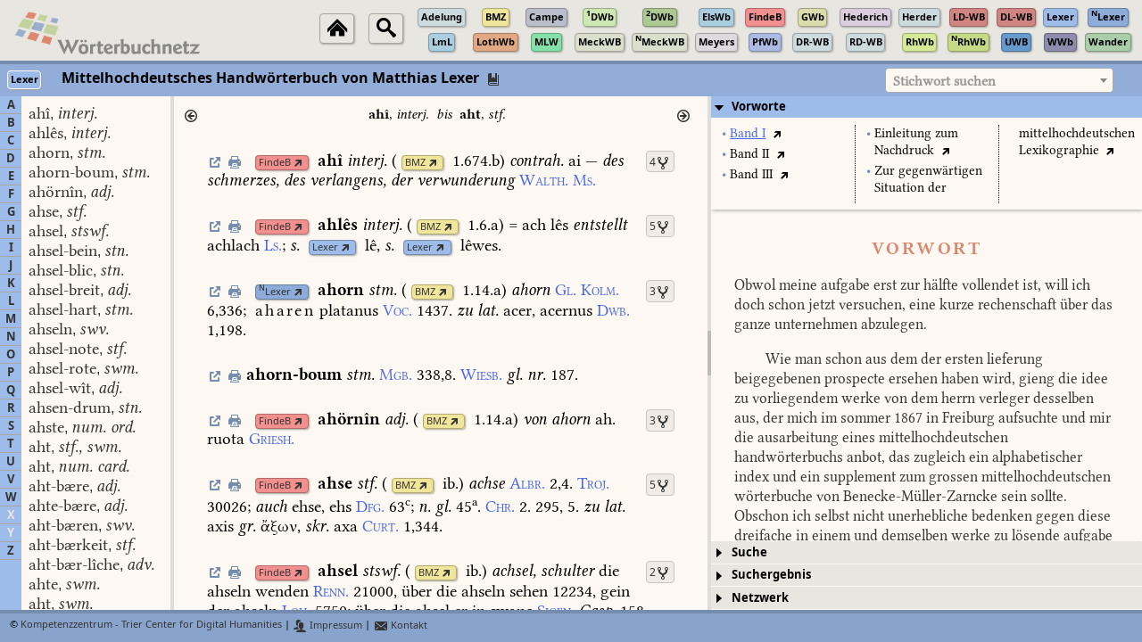

--- FILE ---
content_type: text/css
request_url: https://woerterbuchnetz.de/css/wbnetzfonts.css
body_size: 266
content:
/* Generated by Font Squirrel (http://www.fontsquirrel.com) on March 20, 2012 */

@font-face {
  font-family: 'KompLett';
  src: url('../font/Komplett1023/KompLett_R.ttf')  format('truetype');
  font-weight: normal;
  font-style: normal;
}

@font-face {
  font-family: 'KompLett-Bold';
  src: url('../font/Komplett1023/KompLett_RB.ttf')  format('truetype');
  font-weight: bold;
  font-style: normal;
}

@font-face {
  font-family: 'KompLett-Italic';
  src: url('../font/Komplett1023/KompLett_RI.ttf')  format('truetype');
  font-weight: normal;
  font-style: italic;
}

@font-face {
  font-family: 'KompLett-BoldItalic';
  src: url('../font/Komplett1023/KompLett_RBI.ttf')  format('truetype');
  font-weight: bold;
  font-style: italic;
}

@font-face {
  font-family: 'KompLett-BoldSans';
  src: url('../font/Komplett1023/KompLettSans_RB.ttf')  format('truetype');
  font-weight: bold;
  font-style: normal;
}

@font-face {
  font-family: 'KompLett-Sans';
  src: url('../font/Komplett1023/KompLettSans_R.ttf')  format('truetype');
  font-weight: normal;
  font-style: normal;
}

@font-face {
  font-family: 'KompLett-ItalicSans';
  src: url('../font/Komplett1023/KompLettSans_RI.ttf')  format('truetype');
  font-weight: normal;
  font-style: italic;
}

@font-face {
    font-family:'Musicum';
    src: url('../font/musicum-webfont.eot');
    src: url('../font/musicum-webfont.eot?#iefix') format('embedded-opentype'),
         url('../font/musicum-webfont.woff') format('woff'),
         url('../font/musicum-webfont.ttf') format('truetype'),
         url('../font/musicum-webfont.svg#LinuxLibertineRegular') format('svg');
    font-weight: normal;
    font-style: normal;
}

/* load icon font */

@font-face{ 
	font-family: 'NotoSerif';
	src: url('../font/NotoSerif-Bold-webfont.woff') format('woff');
    font-style: normal;
    font-variant: normal;
    font-weight: bold;
}

/*
@font-face{ 
	font-family: 'NotoSerif';
	src: url('../font/NotoSerif-BoldItalic-webfont.woff') format('woff');
    font-style: italic;
    font-variant: normal;
    font-weight: bold;
}
*/

@font-face{ 
	font-family: 'NotoSerif';
	src: url('../font/NotoSerif-Italic-webfont.woff') format('woff');
    font-style: italic;
    font-variant: normal;
    font-weight: normal;
}

@font-face{ 
	font-family: 'NotoSerif';
	src: url('../font/NotoSerif-Regular-webfont.woff') format('woff');
    font-style: normal;
    font-variant: normal;
    font-weight: normal;
}

@font-face{ 
	font-family: 'NotoSans';
	src: url('../font/NotoSans-Bold-webfont.woff') format('woff');
    font-style: normal;
    font-variant: normal;
    font-weight: bold;
}

/*
@font-face{ 
	font-family: 'NotoSans';
	src: url('../font/NotoSans-BoldItalic-webfont.woff') format('woff');
    font-style: italic;
    font-variant: normal;
    font-weight: bold;
}
*/

@font-face{ 
	font-family: 'NotoSans';
	src: url('../font/NotoSans-Italic-webfont.woff') format('woff');
    font-style: italic;
    font-variant: normal;
    font-weight: normal;
}

@font-face{ 
	font-family: 'NotoSans';
	src: url('../font/NotoSans-Regular-webfont.woff') format('woff');
    font-style: normal;
    font-variant: normal;
    font-weight: normal;
}



--- FILE ---
content_type: text/css
request_url: https://woerterbuchnetz.de/css/wbnetz.css
body_size: 3889
content:
body {
    color: #000000;
    font-family: NotoSans, Verdana, Geneva, Tahoma, sans-serif;
    margin: 0;
    padding: 0;
    border: 0;
}

a {
    cursor: pointer !important;
    outline: none !important;
}

#screenshot {
    position:absolute;
    background-color:#fff;
    display:none;
    color:#fff;
    top: 25px;
    left: 25px;
    background: url(/StartSeite/images/shadow-1000x1000.gif) no-repeat right bottom;
    padding: 5px 10px 10px 5px;
}

#wbtable { 
    border-spacing: 8px;
}

span.footnote {
    color: #444444;
    font-weight: normal;
    font-size: 8pt;
}

#main-north {
    border-bottom: 4px solid #888681;
}

#main-north-content {
    color: #000000;
    font-size: 12pt !important;
    /*font-variant: small-caps;*/
    font-weight: bold;
    font-family: NotoSans, Verdana, Geneva, Tahoma, sans-serif;
    padding: 0.25em 0.5em 0.125em 0.5em;
    background-color: #e8e6e1;
    background-image: url('../images/WBN_logotype11.png');
    background-repeat: no-repeat;
    background-size: auto 48px;
    background-position: 1em center;
}

#wbnetz-navigation {
    border-collapse: collapse;
    border: 0px;
    float: right;
}

#wbnetz-navigation td {
    padding: 0.15em 0.25em 0.15em 0.25em;
    text-align: center;
}

#main-south {
    border-top: 4px solid #888681;
}

#main-south-content {
    font-size: 8pt !important;
    font-family: NotoSans, Verdana, Geneva, Tahoma, sans-serif;
    color: #000000;
    padding: 0.5em 0.5em 0.25em 1em;
    background-color: #e8e6e1;
}

#main-wb-area-north-content {
    background-color: #fdf9f2;
}

.ui-state-default {
    border: 0px solid #fdf9f2 !important;
    border-bottom: 0px solid #000000 !important;
    /*background-color: #a8a6a1 !important;*/
    color: #000000 !important;
    opacity: 1.0;  
}

.ui-state-active {
    border: 2px solid #fdf9f2 !important;
    border-bottom: 0px solid #000000 !important;
    color: #000000 !important;
    opacity: 1.0;
}

.ui-widget-content {
    border: 0px !important;
}

h3.ui-accordion-header-active {
    /*background-color: #fdf9f2 !important;*/
    color: #000000 !important;
    border-radius: 0px;
    border: 0px solid #fbfdea !important;
    border-top: 0px solid #a8a6a1 !important;
    font-size: 10pt !important;
    outline: none !important;
}

h3.ui-accordion-header-active > a {
    color: #000000 !important;
}

h3.ui-accordion-header-collapsed {
    color: #000000 !important;
    background-color: #e8e6e1 !important;
    border-bottom: 1px solid #fdf9f2 !important;
    border-radius: 0px;
    font-size: 10pt;
}

h3.ui-accordion-header-collapsed > a {
    color: #000000 !important;
}

.ui-accordion > h3 {
    margin-top: 0px !important;
}

.ui-accordion .ui-accordion-header {
    padding: 0.25em 0.25em 0.25em 0.25em !important;
    font-family: NotoSans, Verdana, Geneva, Tahoma, sans-serif !important;
    font-size: 10pt;
    font-weight: bold;
}

.ui-accordion .ui-accordion-content {
    margin: 0px 0px 0px 0px !important;
    padding: 0.0em 0.0em 0.0em 0.0em !important;
}

.ui-autocomplete {
    max-height: 400px;
    overflow-y: auto;   
    overflow-x: hidden; 
    z-index:1000 !important;
    font-family: NotoSans, Verdana, Geneva, Tahoma, sans-serif !important;
    font-size: 10pt;
    padding: 0.5em 0.5em !important;
}

table.letter-section-table {
    border-spacing: 0;
    border-collapse: collapse;
    text-align: center;
    width: 100%;  
}

td.letter-section {
    border-bottom: 1px solid #a8a6a1;
    font-family: NotoSans, Verdana, Geneva, Tahoma, sans-serif !important;
    font-size: 12pt;
    font-weight: bold;
    padding: 0;
    color: #e8e6e1;
}

.wb-area-west-center-content {
    padding: 0.5em 1.0em 0.5em 0.5em !important;
    overflow-y: auto !important;
    background-color: #fdf9f2;
    white-space: nowrap;
}

span.lemmalist-lemma {
    font-family: Komplett, NotoSerif, Georgia, 'Times New Roman', Times, serif;
    font-size: 14pt;
}

span.lemmalist-gram {
    font-family: KompLett-Italic, NotoSerif, Georgia, 'Times New Roman', Times, serif;
    font-size: 14pt;
}

.lemma-unpublished, .lemma-uncertain {
    color: purple;
}

.keyword-query-area {
    display: inline-block;
    position: absolute;
    top: 0.25em;
    right: 2em;
    height: auto;
    width: auto;
    background-color: none;
    font-family: Komplett, NotoSerif, Georgia, 'Times New Roman', Times, serif !important;
    font-size: 12pt;
    font-weight: bold;
}

#searchstring {
    font-family: Komplett-Bold, NotoSerif, Georgia, 'Times New Roman', Times, serif !important;
    font-size: 12pt;
    padding: 0;
}

.wb-main-north-content {
    color: #000000;
    font-size: 12pt !important;
    /*font-variant: small-caps;*/
    font-weight: bold;
    font-family: NotoSans, Verdana, Geneva, Tahoma, sans-serif;
    padding: 0.25em 0.5em 0.125em 0.5em;
    background-color: #fdf9f2;
    border-bottom: 1px solid #c8c6c1;
}

.wb-area-center-content {
    background-color: #fdf9f2 !important;
}

.wb-area-center-content-header {
    padding: 0.5em 1.0em 0.125em 0.5em !important;
    font-family: Komplett, NotoSerif, Georgia, 'Times New Roman', Times, serif !important;
    font-size: 12pt !important;
    font-weight: normal;
    color: #000000;
    cursor: default;
    background-color: #fdf9f2;
    height: 2.5em;
    border-bottom: 0px solid #c8c6c1;
    text-align: center;
    box-shadow: 2px 2px 4px #a8a6a1 !important;
}

.wb-area-center-content-articles {
    padding: 0.5em 1.0em 0.5em 1.0em !important;
    overflow-y: scroll !important;
    font-family: Komplett, NotoSerif, Georgia, 'Times New Roman', Times, serif !important;
    font-size: 14pt !important;
    font-weight: normal;
    color: red;
    cursor: default;
    background-color: #fdf9f2;
    /*height: calc(100% - 2.5rem);*/
}

li::marker {
    color: #000000;
}

.unpublished-info {
    padding: 4em;
    margin: 2em;
    font-family: Komplett, NotoSerif, Georgia, 'Times New Roman', Times, serif !important;
    font-size: 14pt !important;
    font-weight: normal;
    color: #000000;
    background-color: #e8e6e1;
    box-shadow: 2px 2px 4px #a8a6a1 !important;
}

.article-container {
    padding: 0.25em 0em 0.25em 0em;
    hyphens: none;
    -moz-hyphens: none;
    -ms-hyphens: none;
    -webkit-hyphens: none;
}

td.senselevel-mark {
    text-align: right;
    padding-right: 0.33em;
}

.menu-content-area {
    background-color: #fdf9f2;
    padding: 0.5em 1.0em 0.5em 0.5em !important;
    overflow: hidden !important;
    font-family: Komplett, NotoSerif, Georgia, 'Times New Roman', Times, serif !important;
    font-size: 12pt;
    font-weight: normal;
}

.menu-area-search-content {
    /*overflow: hidden;*/
    /*height: 100%;*/
    background-color: #fdf9f2;
}

.menu-area-search-content-searchform {
    /*overflow: hidden !important;*/
    /*height: 100%;*/
    text-align: center;
    font-family: NotoSans, Verdana, Geneva, Tahoma, sans-serif !important;
    font-size: 10pt;
    font-weight: bold;
    border-bottom: 0px solid #c8c6c1;
    width: 100%;
    padding: 1.0em 0em 0em 0em !important;
    background-color: #fdf9f2;
}

.select2-dropdown, .select2-container--default .select2-selection--single {
   background-color: #fdf9f2 !important;
}

.select2-container--default .select2-results > .select2-results__options {
   max-height: 400px !important;
   background-color: #fdf9f2 !important;
}

li.select2-selection__choice {
    font-weight: normal !important;
    border: 0 !important;
}

li.select2-results__option {
    font-family: Komplett-Bold, NotoSerif, Georgia, 'Times New Roman', Times, serif !important;
    font-size: 12pt;
    /*font-weight: normal !important;*/
    padding: 0.125em 0.5em 0.125em 0.5em !important;
}

.lemma-recte-base {
    font-family: Komplett-Bold, NotoSerif, Georgia, 'Times New Roman', Times, serif !important;
}

.gram-italics-base {
    font-family: Komplett-Italic, NotoSerif, Georgia, 'Times New Roman', Times, serif !important;
}

.menu-area-searchresult-content-searchresult {
    overflow: hidden !important;
    height: 100% !important;
}

.menu-area-search-content-searchresult-pager {
    font-family: NotoSans, Verdana, Geneva, Tahoma, sans-serif !important;
    font-size: 10pt !important;
    font-weight: bold;
    overflow: hidden !important;
    height: 2.5em !important;
    padding: 0.0em 0em 1.0em 0em !important;
    background-color: #fdf9f2 !important;
    border: 0px solid black !important;
}

table.searchform {
    margin: 0 auto;
}

td.startsearch-line {
    padding-top: 1em;
}

td.searchoperator-line {
    padding-top: 1em;
}

.search-help-container {
    background-color: #fdf9f2;
    overflow-y: auto !important;
    padding: 0em 0em 0em 0em;
    /*height: 100% !important;*/
}

.search-help-text {
    background-color: #fdf9f2;
    font-family: NotoSans, Verdana, Geneva, Tahoma, sans-serif !important;
    font-size: 11pt !important;
    font-weight: normal;
    text-align: left;
    padding: 1em 2em 1em 2em;
    /*height: 100%;*/
}

div.wb-query-result-pagination {
    font-family: NotoSans, Verdana, Geneva, Tahoma, sans-serif !important;
    font-size: 10pt !important;
    font-weight: bold;
    padding: 0.5em 0em 0.25em 1.0em !important;
    height: 2.5em !important;
    background-color: #fdf9f2;
}

div.global-query-result-pagination {
    font-family: NotoSans, Verdana, Geneva, Tahoma, sans-serif !important;
    font-size: 10pt !important;
    font-weight: bold;
    padding: 0.25em 0em 0.25em 1.0em !important;
    height: 2.5em !important;
    background-color: #fdf9f2;
}

.paginationjs .paginationjs-nav {
    font-family: NotoSans, Verdana, Geneva, Tahoma, sans-serif !important;
    font-size: 10pt !important;
    font-weight: bold;
}

.loader-header {
    margin-left: auto;
    margin-right: auto;
    font-family: NotoSans, Verdana, Geneva, Tahoma, sans-serif !important;
    font-size: 12pt !important;
    font-weight: bold;
    background-color: red;
}

.menu-area-searchresult-content-hitlist {
    padding: 0.0em 0.5em 1.0em 0.5em !important;
    /*background-color: orange;*/
    /*height: 100% !important;*/
    /*border: 4px solid red !important;*/
    overflow-y: auto !important;
}

td.hit-lemma {
    padding: 1.5em 0em 0em 0em;
    /*white-space: nowrap;*/
    /*max-width: 33%;*/
}

span.hit {
    background-color: #c8c6c1;
    padding: 0em 0.125em 0em 0.125em !important;
    border: 1px solid #a8a6a1 !important;
    border-radius: 4px;
}

.menu-area-preface-content-volumelist {
    column-count: 3;
    column-rule: dotted 1px #000000;   
    padding: 0.5em 0.5em 0.5em 0.5em !important;
    /*margin: 0.5em 0.5em 0.5em 0.5em !important;*/
    border-bottom: 0px solid #000000;
    font-family: Komplett, NotoSerif, Georgia, 'Times New Roman', Times, serif !important;
    font-size: 11pt !important;
    font-weight: normal;
    background-color: #fdf9f2;
    box-shadow: 1px 1px 4px #a8a6a1 !important;
    hyphens: auto;
    -moz-hyphens: auto;
    -ms-hyphens: auto;
    -webkit-hyphens: auto;
}

.menu-area-preface-content-textarea {
    overflow: auto;
    height: 100%;
    padding: 1.0em 1.5em 1.0em 1.5em !important;
    hyphens: auto;
    -moz-hyphens: auto;
    -ms-hyphens: auto;
    -webkit-hyphens: auto;
    font-family: Komplett, NotoSerif, Georgia, 'Times New Roman', Times, serif !important;
    font-size: 13pt;
}

.preface-item {
    padding-left: 1.0em;
    text-indent: -0.65em;
    padding-bottom: 0.25em;
    padding-right: 0.125em;
}

h1.preface-header1 {
    font-family: Komplett-Bold, NotoSerif, Georgia, 'Times New Roman', Times, serif !important;
    font-size: 15pt;
    text-align: center;
    margin-bottom: 0.5em;
}

h2.preface-header2 {
    font-family: Komplett-Bold, NotoSerif, Georgia, 'Times New Roman', Times, serif !important;
    font-size: 13pt;
    text-align: center;
    margin-bottom: 0.25em;
}

h3.preface-header3 {
    font-family: Komplett-Bold, NotoSerif, Georgia, 'Times New Roman', Times, serif !important;
    font-size: 11pt;
    text-align: center;
    margin-bottom: 0.125em;
}

.preface-italics {
    font-family: Komplett-Italic, NotoSerif, Georgia, 'Times New Roman', Times, serif !important;
}

p.preface-indented {
   text-indent: 2em;
}

.preface-hanging-indent {
   text-indent: -2em;
   padding-left: 4em;
}

div.preface-indented-double {
    padding-left: 4em;
}
 
.preface-spaced {
    letter-spacing: 0.125em;
}

.preface-small-caps {
    font-variant: small-caps;
}

.preface-underline {
    text-decoration: underline;
}

p.preface-left, td.preface-left {
    text-align: left;
    margin-top: 0px;
    margin-bottom: 0.125em;
}

p.preface-right, td.preface-right {
    text-align: right;
}

.preface-center {
    text-align: center;
}

.preface-table {
    padding: 0.25em;
    /*width: 90%;*/
    margin-left: auto;
    margin-right: auto;
}

.preface-table-data {
    padding: 0.125em 1em 0.125em 1em;
}

.preface-cell {
    vertical-align: top;
    padding: 0.0625em 0.5em 0.0625em 0.0625em;
}

.preface-colseparator {
    width: 8em;
}

.preface-align-top {
    vertical-align: top;
}

.preface-bold {
    font-family: Komplett-Bold, NotoSerif, Georgia, 'Times New Roman', Times, serif !important;
}

.preface-sans-serif {
    font-family: Komplett-Sans, NotoSans, Verdana, Geneva, Tahoma, sans-serif;
}

sup.preface-superscript {
    vertical-align: super;
    font-size: 60%;
}

span.preface-small {
    font-size: 87%;
}

span.preface-pagebreak {
    font-size: 75%;
    margin-left: 0.5em;
    margin-right: 0.5em;
}

div.preface-blockquote {
    font-size: 87%;
    margin-left: 4em;
    padding: 0.5em 0em 0.5em 0em;
}

hr.preface-footnote-separator {
    border: 0;
    height: 1px;
    width: 4em;
    margin-left: 0px;
    background-color: #a8a6a1;
}

dl.preface-definitionlist {
    display: grid;
    grid-template-columns: max-content auto;
}

div.preface-twocolumn {
    column-count: 2;
}

dt.preface-definitionterm-header {
    grid-column-start: 1;
    font-weight: bold;
    padding: 1.0em 0 0.5em 0;
}
  
dt.preface-definitionterm {
    grid-column-start: 1;
}

dd.preface-definition-header {
    grid-column-start: 2;
    font-weight: bold;
    padding: 1.0em 0 0.5em 0;
}
  
dd.preface-definition {
    grid-column-start: 2;
}

.menu-area-structure-content {
    overflow-y: auto !important;
    /*height: 100%;*/
    padding: 0.5em 0.5em 0.5em 0.5em !important;
}

.menu-area-deliveries-content {
    overflow-y: scroll !important;
    height: 100%;
    padding: 0.5em 0.5em 0.5em 0.5em !important;
}

.delivery-header {
    font-family: NotoSans, Verdana, Geneva, Tahoma, sans-serif !important;
    font-size: 11pt !important;
    font-weight: bold;
    background-color: #e8e6e1;
    text-align: center;
    padding: 0.5em 0em 0.125em 0em;
}

.delivery-subheader {
    font-family: NotoSans, Verdana, Geneva, Tahoma, sans-serif !important;
    font-size: 9pt !important;
    font-weight: bold;
    background-color: #e8e6e1;
}

.delivery-item {
    background-color: #fdf9f2;
    font-size: 10pt !important;
    font-family: NotoSans, Verdana, Geneva, Tahoma, sans-serif !important;
}

.article-container, .article-structure-container {
    padding: 0.5em 1.0em 1.0em 1.0em;    
}

.subarticle-container {
    padding: 0.5em 1.0em 1.0em 1.0em;
    margin-top: -1.0em;    
}

.qvz-article-container {
    padding: 0.125em 0.0em 0.125em 0.0em !important;
    text-indent: -2em;
    margin-left: 2em;
}

.bibl-section-level1 {
    display: inline-block;
    /*border: 0.5px solid black;*/
    width: calc(100% - 4em);
    text-indent: 0em;
    margin-left: 0em;
}

.bibl-section-level2 {
    display: inline-block;
    /*border: 0.5px solid black;*/
    width: calc(100% - 8em);
    text-indent: 0em;
    margin-left: 0em;
}

.menu-area-sources-content-sectionlist {
    border: 0px solid #a8a6a1;
    font-family: NotoSans, Verdana, Geneva, Tahoma, sans-serif !important;
    font-size: 12pt !important;
    font-weight: bold;
    background-color: #e8e6e1;
    height: 100%;
    width: 1.5em;
    float: left;
}

.menu-area-sources-content-textarea-container {
    overflow: hidden;
    height: 100%;
    padding: 0.0em 0.0em 0.0em 0.0em !important;
    width: calc(100% - 1.5em);
    background-color: yellow;
    font-family: NotoSans, Verdana, Geneva, Tahoma, sans-serif !important;
    font-size: 12pt !important;
}

.menu-area-sources-content-header {
    overflow: hidden;
    height: 1.5em;
    padding: 0.5em 0.5em 0.5em 0.5em !important;
    width: calc(100% - 1em);
    background-color: #fdf9f2;
    font-family: NotoSans, Verdana, Geneva, Tahoma, sans-serif !important;
    font-size: 12pt !important;
    text-align: center;
}

.menu-area-sources-content-textarea {
    overflow: auto;
    height: calc(100% - 1.5em);
    padding: 0.5em 0.5em 0.5em 0.5em !important;
    width: calc(100% - 1em);
    background-color: #fdf9f2;
    font-family: NotoSans, Verdana, Geneva, Tahoma, sans-serif !important;
    font-size: 12pt !important;
}

.sigleinfo {
    border: 0px solid #a8a6a1;
    border-radius: 4px;
    box-shadow: 2px 2px 4px #a8a6a1 !important;
}

.sigleinfo-header {
    font-family: NotoSans, Verdana, Geneva, Tahoma, sans-serif !important;
    padding: 0.5em 0.5em 0.125em 0.0em;
    font-size: 10pt;
}

.sigleinfo-label {
    padding: 0.5em 0.5em 0.125em 0.5em;
    font-weight: bold;
    white-space: nowrap;
}

.sigleinfo-content {
    padding: 0.5em 1.0em 0.5em 0.5em !important;
    overflow-y: auto !important;
    font-family: Komplett, NotoSerif, Georgia, 'Times New Roman', Times, serif !important;
    font-size: 13pt;
    color: #000000;
    cursor: default;
    background-color: #e8e6e1;
    line-height: 125%;
}

.sigleinfo-link {
    cursor: pointer;
}

.sigleinfo-link:hover {
    color: darkorange;
}

.sub-header {
    text-align: center;
    font-weight: bold;
    font-family: NotoSans, Verdana, Geneva, Tahoma, sans-serif !important;
    font-size: 12pt;
    border-top: 0px solid #a8a6a1;
    padding: 0.25em 0.5em 0.125em 0.5em;
    margin-top: 1em;
}

.sub-titleline {
    border-bottom: 1px solid #a8a6a1;
}

.sub-footnote {
    border-bottom: 1px solid #a8a6a1;
    font-family: NotoSans, Verdana, Geneva, Tahoma, sans-serif !important;
    font-size: 9pt;
    padding: 0.25em 0.5em 1.0em 0.5em;
    text-align: center;
}

.map-nr, .map-ref {
    text-align: right;
    font-family: NotoSans, Verdana, Geneva, Tahoma, sans-serif !important;
    font-size: 10pt;
    padding: 0.0em 0.5em 0.0em 0.0em;
}

.map-source, .map-year, .map-type, .map-page {
    font-family: NotoSans, Verdana, Geneva, Tahoma, sans-serif !important;
    font-size: 10pt;
    padding: 0.0em 0.5em 0.0em 0.0em;
}
.map-name {
    font-family: Komplett, NotoSerif, Georgia, 'Times New Roman', Times, serif !important;
    font-weight: bold;
    font-size: 11pt;
}

.display-citation {
    background-color: #fdf9f2;
    border: 2px solid #fdf9f2;
    max-width: 36em;
    height: auto;
    z-index: 1000;
    position: absolute;
    top: 112px;
    display: hidden;
    font-family: Komplett, NotoSerif, Georgia, 'Times New Roman', Times, serif !important;
    font-size: 12pt;
    padding: 0.5em 80px 0.5em 0.5em;
    box-shadow: 2px 2px 4px #a8a6a1 !important;
    border-radius: 4px;
}

.citation-header {
    padding: 0.125em 0 0.25em 0 !important;
}

.partner-table {
    border-collapse: collapse;
}

.partner-table td {
    padding: 0.5em;
    white-space: nowrap;
}

.link-overview-container {
    font-size: 10pt;
    border: 1px solid #c8c6c1;
    background-color: rgba(0, 0, 0, 0.05);
    max-width: 24em;
    min-width: 1em;
    min-height: 1em;
    width: fit-content;
    float: right;
    padding: 0px;
    margin-left: 0.5em;
    /*box-shadow: 2px 2px 4px #a8a6a1 !important;*/
    border-radius: 4px;
}

.link-overview {
    font-size: 9pt;
    background-color: rgba(253, 249, 242, 0.0);
    border: 0px solid #a8a6a1;
    padding: 0.125em 0.25em 0.125em 0.25em;
    line-height: 100%;
    color: #000000;
    font-family: NotoSans, Verdana, Geneva, Tahoma, sans-serif !important;
    font-weight: normal;
    /*border-radius: 8px;*/
    hyphens: none;
    -moz-hyphens: none;
    -ms-hyphens: none;
    -webkit-hyphens: none;
}

.link-overview-navigator {
    font-size: 9pt;
    background-color: rgba(253, 249, 242, 0.0);
    border: 0px solid #a8a6a1;
    padding: 0.25em 0.5em 0.25em 0.5em;
    line-height: 200%;
    color: #000000;
    font-family: NotoSans, Verdana, Geneva, Tahoma, sans-serif !important;
    font-weight: normal;
    /*border-radius: 8px;*/
    hyphens: none;
    -moz-hyphens: none;
    -ms-hyphens: none;
    -webkit-hyphens: none;
}

.link-overview-lemma {
    font-family: Komplett-Bold, NotoSerif, Georgia, 'Times New Roman', Times, serif !important;
    font-size: 10pt;
    color: #000000;
}

.link-overview-gram {
    font-family: Komplett-Italic, NotoSerif, Georgia, 'Times New Roman', Times, serif !important;
    font-size: 10pt;
    color: #000000;
}

.small-normal-icon {
    font-size: 87% !important;
}

.low-quality-link {
    color: #686661 !important;
}

.high-quality-link {
    color: #000000 !important;
}

.ui-dialog {
    background-color: #fdf9f2;
    border: 2px solid;
    box-shadow: 2px 2px 4px #a8a6a1 !important;
    border-radius: 8px;
    padding: 0 !important;
}

.ui-dialog, .ui-widget-header {
    border: 0 !important;
    background-color: #fdf9f2;
}

.ui-dialog-title {
    font-family: NotoSans, Verdana, Geneva, Tahoma, sans-serif !important;
    font-size: 10pt !important;
    color: #000000;
    font-weight: bold !important;
}

table.dataTable.compact thead th {
    padding: 0 !important;
}

table.dataTable.no-footer {
    border-bottom: 1px solid #dddddd !important;
}

.display-wbnetz-link {
    background-color: #fdf9f2;
    font-family: NotoSans, Verdana, Geneva, Tahoma, sans-serif !important;
    font-size: 10pt;
    color: #000000;
}

#faq-main-center {
    font-family: Komplett, NotoSerif, Georgia, 'Times New Roman', Times, serif !important;
    font-size: 12pt;
    color: #000000;
    /* column-width: 33%; */
    column-rule: 1px;
    padding: 2em 2em 2em 2em;
    columns: 3;
    overflow: auto !important;
}

.faq-item {
    padding: 0.5em 0em 0.5em 0em;
}

p.faq-item-question:before {
    content: 'Question: \000bb';
    font-family: Komplett-Bold, NotoSerif, Georgia, 'Times New Roman', Times, serif !important;
}

p.faq-item-question:after {
    content: '\000ab';
    font-family: Komplett-Bold, NotoSerif, Georgia, 'Times New Roman', Times, serif !important;
}

p.faq-item-answer {
    margin-left: 2em;
}

p.faq-item-answer:before {
    content: 'Answer: \000bb';
    font-family: Komplett-Bold, NotoSerif, Georgia, 'Times New Roman', Times, serif !important;
}

p.faq-item-answer:after {
    content: '\000ab';
    font-family: Komplett-Bold, NotoSerif, Georgia, 'Times New Roman', Times, serif !important;
}

#api-main-center {
    font-family: Komplett, NotoSerif, Georgia, 'Times New Roman', Times, serif !important;
    font-size: 12pt;
    color: #000000;
    /*column-width: 33%;*/
    padding: 2em 2em 2em 2em;
    columns: 3;
    overflow: auto !important;
}

.api-item {
    padding: 0.5em 0em 0.5em 0em;
}

p.api-item-query {
    margin-left: 2em;
    font-family: courier !important;
}

p.api-item-query:before {
    content: 'Query: ';
    font-family: Komplett-Bold, NotoSerif, Georgia, 'Times New Roman', Times, serif !important;
}

p.api-item-description {
    margin-left: 2em;
}

p.api-item-description:before {
    content: 'Beschreibung: ';
    font-family: Komplett-Bold, NotoSerif, Georgia, 'Times New Roman', Times, serif !important;
}

p.api-item-description:after {
    content: '';
    font-family: Komplett-Bold, NotoSerif, Georgia, 'Times New Roman', Times, serif !important;
}

a.api-item-test:before {
    content: '\0e708';
    font-family: jquery-ui !important;
    font-size: 10pt;
    padding-right: 0.25em;
}

p.api-item-queryresult {
    margin-left: 2em;
}

p.api-item-queryresult:before {
    content: 'JSON-Objekt: ';
    font-family: Komplett-Bold, NotoSerif, Georgia, 'Times New Roman', Times, serif !important;
}

.article-qrcode {
    display: block;
    position: absolute;
    bottom: 1em;
    right: 1em;
}

table.treetable {
    border: 0 !important;
    margin: 2em 1em 1em 1em !important;
}

table.treetable tr td.wblist-header {
    text-align: left !important;
    padding-bottom: 1em !important;
}

table.treetable tr td.wblist-header span.wblist-header-label {
    font-size: 14pt !important;
    font-weight: bold;
    padding-right: 1em;
}

table.treetable tr td.wblist-footer {
    padding-top: 2em !important;
}

table.treetable tr td.wblist-footer span.wblist-footer-label {
    font-size: 9pt !important;
    font-weight: normal;
}

table.treetable span.ui-icon {
    padding: 0 0 0 0 !important;
    margin: 0 0.5em 0 0 !important;
}

table.treetable span.mediumlinksigle {
    padding: 0.125em 0.25em 0.125em 0.25em;
    margin: 0em 1em 0em 0em;
 }

table.treetable tbody tr td {
    padding: 0 !important;
    font-family: NotoSans, Verdana, Geneva, Tahoma, sans-serif !important;
    font-size: 10pt !important;
    background-color: #fdf9f2 !important;
}

table.treetable tbody tr td.wblist-level-1 {
    font-size: 12pt !important;
    padding: 1.25em 0 0 0 !important;
    font-weight: bold !important;
    color: #000000;
}

table.treetable tbody tr td.wblist-level-2 {
    font-size: 11pt !important;
    padding: 0.75em 0 0 0 !important;
    font-weight: bold !important;
    color: #000000;
}

table.treetable tbody tr td.wblist-level-3 {
    font-size: 9pt !important;
    padding: 0.5em 2em 0.125em 0 !important;
    font-weight: normal !important;
}



--- FILE ---
content_type: text/css
request_url: https://woerterbuchnetz.de/css/spinner.css
body_size: 4
content:
.loader {
  border: 4px solid #a8a6a1; /* Light grey */
  border-top: 4px solid #000000; /* Blue */
  border-radius: 50%;
  width: 20px;
  height: 20px;
  animation: spin 1s linear infinite;
  margin-left: auto;
  margin-right: auto;
}

@keyframes spin {
  0% { transform: rotate(0deg); }
  100% { transform: rotate(360deg); }
}

--- FILE ---
content_type: text/javascript
request_url: https://woerterbuchnetz.de/jsmind/jsmind.js
body_size: 12791
content:
/**
* @license BSD-3-Clause
* @copyright 2014-2023 hizzgdev@163.com
*
* Project Home:
*   https://github.com/hizzgdev/jsmind/
*/
!function(e,t){"object"==typeof exports&&"undefined"!=typeof module?module.exports=t():"function"==typeof define&&define.amd?define(t):(e="undefined"!=typeof globalThis?globalThis:e||self).jsMind=t()}(this,(function(){"use strict";const e="0.7.1",t="hizzgdev@163.com";"function"!=typeof String.prototype.startsWith&&(String.prototype.startsWith=function(e){return this.slice(0,e.length)===e});const i={left:-1,center:0,right:1,of:function(e){return e&&-1!==e&&0!==e&&1!==e?"-1"===e||"0"===e||"1"===e?parseInt(e):"left"===e.toLowerCase()?this.left:"right"===e.toLowerCase()?this.right:"center"===e.toLowerCase()?this.center:void 0:e}},n={show:1,resize:2,edit:3,select:4},o={debug:1,info:2,warn:3,error:4,disable:9};var s=function(){};let r="undefined"==typeof console?{level:s,log:s,debug:s,info:s,warn:s,error:s}:{level:function(e){r.debug=e>o.debug?s:console.debug;r.info=e>o.info?s:console.info;r.warn=e>o.warn?s:console.warn;r.error=e>o.error?s:console.error},log:console.log,debug:console.debug,info:console.info,warn:console.warn,error:console.error};const a=new class{constructor(e){this.w=e,this.d=e.document,this.g=function(e){return this.d.getElementById(e)},this.c=function(e){return this.d.createElement(e)},this.t=function(e,t){e.hasChildNodes()?e.firstChild.nodeValue=t:e.appendChild(this.d.createTextNode(t))},this.h=function(e,t){t instanceof HTMLElement?(e.innerHTML="",e.appendChild(t)):e.innerHTML=t},this.i=function(e){return!!e&&"object"==typeof e&&1===e.nodeType&&"object"==typeof e.style&&"object"==typeof e.ownerDocument},this.on=function(e,t,i){e.addEventListener?e.addEventListener(t,i,!1):e.attachEvent("on"+t,i)}}}(window),d={ajax:{request:function(e,t,i,n,o){var s=Object.keys(t).map((e=>encodeURIComponent(e)+"="+encodeURIComponent(t[e]))).join("&"),a=new XMLHttpRequest;a&&(a.onreadystatechange=function(){if(4==a.readyState)if(200==a.status||0==a.status){if("function"==typeof n){var e=d.json.string2json(a.responseText);n(null!=e?e:a.responseText)}}else"function"==typeof o?o(a):r.error("xhr request failed.",a)},i=i||"GET",a.open(i,e,!0),a.setRequestHeader("If-Modified-Since","0"),"POST"==i?(a.setRequestHeader("Content-Type","application/x-www-form-urlencoded;charset=utf-8"),a.send(s)):a.send())},get:function(e,t){return d.ajax.request(e,{},"GET",t)},post:function(e,t,i){return d.ajax.request(e,t,"POST",i)}},file:{read:function(e,t){var i=new FileReader;i.onload=function(){"function"==typeof t&&t(this.result,e.name)},i.readAsText(e)},save:function(e,t,i){var n;if("function"==typeof a.w.Blob)n=new Blob([e],{type:t});else{var o=new(a.w.BlobBuilder||a.w.MozBlobBuilder||a.w.WebKitBlobBuilder||a.w.MSBlobBuilder);o.append(e),n=o.getBlob(t)}if(navigator.msSaveBlob)navigator.msSaveBlob(n,i);else{var s=(a.w.URL||a.w.webkitURL).createObjectURL(n),r=a.c("a");if("download"in r){r.style.visibility="hidden",r.href=s,r.download=i,a.d.body.appendChild(r);var d=a.d.createEvent("MouseEvents");d.initEvent("click",!0,!0),r.dispatchEvent(d),a.d.body.removeChild(r)}else location.href=s}}},json:{json2string:function(e){return JSON.stringify(e)},string2json:function(e){return JSON.parse(e)},merge:function(e,t){for(var i in t)i in e?"object"!=typeof e[i]||"[object object]"!=Object.prototype.toString.call(e[i]).toLowerCase()||e[i].length?e[i]=t[i]:d.json.merge(e[i],t[i]):e[i]=t[i];return e}},uuid:{newid:function(){return((new Date).getTime().toString(16)+Math.random().toString(16).substring(2)).substring(2,18)}},text:{is_empty:function(e){return!e||0==e.replace(/\s*/,"").length}}},l={container:"",editable:!1,theme:null,mode:"full",support_html:!0,log_level:"info",view:{engine:"canvas",hmargin:100,vmargin:50,line_width:2,line_color:"#555",line_style:"curved",draggable:!1,hide_scrollbars_when_draggable:!1,node_overflow:"hidden",zoom:{min:.5,max:2.1,step:.1}},layout:{hspace:30,vspace:20,pspace:13,cousin_space:0},default_event_handle:{enable_mousedown_handle:!0,enable_click_handle:!0,enable_dblclick_handle:!0,enable_mousewheel_handle:!0},shortcut:{enable:!0,handles:{},mapping:{addchild:[45,4109],addbrother:13,editnode:113,delnode:46,toggle:32,left:37,up:38,right:39,down:40}},plugin:{}};class h{constructor(e,t,i,n,o,s,a,d){e?"number"==typeof t?(void 0===d&&(d=!0),this.id=e,this.index=t,this.topic=i,this.data=n||{},this.isroot=o,this.parent=s,this.direction=a,this.expanded=!!d,this.children=[],this._data={}):r.error("invalid node index"):r.error("invalid node id")}get_location(){var e=this._data.view;return{x:e.abs_x,y:e.abs_y}}get_size(){var e=this._data.view;return{w:e.width,h:e.height}}static compare(e,t){var i=e.index,n=t.index;return i>=0&&n>=0?i-n:-1==i&&-1==n?0:-1==i?1:-1==n?-1:0}static inherited(e,t){if(e&&t){if(e.id===t.id)return!0;if(e.isroot)return!0;for(var i=e.id,n=t;!n.isroot;)if((n=n.parent).id===i)return!0}return!1}static is_node(e){return!!e&&e instanceof h}}class _{constructor(){this.name=null,this.author=null,this.version=null,this.root=null,this.selected=null,this.nodes={}}get_node(e){return e in this.nodes?this.nodes[e]:(r.warn("the node[id="+e+"] can not be found"),null)}set_root(e,t,i){return null==this.root?(this.root=new h(e,0,t,i,!0),this._put_node(this.root),this.root):(r.error("root node is already exist"),null)}add_node(e,t,n,o,s,a,d){if(!h.is_node(e))return r.error("the parent_node "+e+" is not a node."),null;var l=new h(t,d||-1,n,o,!1,e,e.direction,a);return e.isroot&&(l.direction=s||i.right),this._put_node(l)?(e.children.push(l),this._update_index(e)):(r.error("fail, the node id '"+l.id+"' has been already exist."),l=null),l}insert_node_before(e,t,i,n,o){if(!h.is_node(e))return r.error("the node_before "+e+" is not a node."),null;var s=e.index-.5;return this.add_node(e.parent,t,i,n,o,!0,s)}get_node_before(e){if(!h.is_node(e)){var t=this.get_node(e);return t?this.get_node_before(t):(r.error("the node[id="+e+"] can not be found."),null)}if(e.isroot)return null;var i=e.index-2;return i>=0?e.parent.children[i]:null}insert_node_after(e,t,i,n,o){if(!h.is_node(e))return r.error("the node_after "+e+" is not a node."),null;var s=e.index+.5;return this.add_node(e.parent,t,i,n,o,!0,s)}get_node_after(e){if(!h.is_node(e)){var t=this.get_node(e);return t?this.get_node_after(t):(r.error("the node[id="+e+"] can not be found."),null)}if(e.isroot)return null;var i=e.index;return e.parent.children.length>i?e.parent.children[i]:null}move_node(e,t,i,n){return h.is_node(e)?(i||(i=e.parent.id),this._move_node(e,t,i,n)):(r.error("the parameter node "+e+" is not a node."),null)}_flow_node_direction(e,t){void 0===t?t=e.direction:e.direction=t;for(var i=e.children.length;i--;)this._flow_node_direction(e.children[i],t)}_move_node_internal(e,t){if(e&&t)if("_last_"==t)e.index=-1,this._update_index(e.parent);else if("_first_"==t)e.index=0,this._update_index(e.parent);else{var i=t?this.get_node(t):null;null!=i&&null!=i.parent&&i.parent.id==e.parent.id&&(e.index=i.index-.5,this._update_index(e.parent))}return e}_move_node(e,t,n,o){if(e&&n){var s=this.get_node(n);if(h.inherited(e,s))return r.error("can not move a node to its children"),null;if(e.parent.id!=n){for(var a=e.parent.children,d=a.length;d--;)if(a[d].id==e.id){a.splice(d,1);break}e.parent=s,s.children.push(e)}e.parent.isroot?o==i.left?e.direction=o:e.direction=i.right:e.direction=e.parent.direction,this._move_node_internal(e,t),this._flow_node_direction(e)}return e}remove_node(e){if(!h.is_node(e))return r.error("the parameter node "+e+" is not a node."),!1;if(e.isroot)return r.error("fail, can not remove root node"),!1;null!=this.selected&&this.selected.id==e.id&&(this.selected=null);for(var t=e.children,i=t.length;i--;)this.remove_node(t[i]);t.length=0;for(var n=e.parent.children,o=n.length;o--;)if(n[o].id==e.id){n.splice(o,1);break}for(var s in delete this.nodes[e.id],e)delete e[s];return e=null,!0}_put_node(e){return e.id in this.nodes?(r.warn("the node_id '"+e.id+"' has been already exist."),!1):(this.nodes[e.id]=e,!0)}_update_index(e){if(e instanceof h){e.children.sort(h.compare);for(var t=0;t<e.children.length;t++)e.children[t].index=t+1}}}const u={node_tree:{example:{meta:{name:"jsMind node_tree simple",author:t,version:e},format:"node_tree",data:{id:"root",topic:"jsMind Example"}},get_mind:function(e){var t=u.node_tree,i=new _;return i.name=e.meta.name,i.author=e.meta.author,i.version=e.meta.version,t._parse(i,e.data),i},get_data:function(e){var t=u.node_tree,i={};return i.meta={name:e.name,author:e.author,version:e.version},i.format="node_tree",i.data=t._build_node(e.root),i},_parse:function(e,t){var i=u.node_tree,n=i._extract_data(t);if(e.set_root(t.id,t.topic,n),"children"in t)for(var o=t.children,s=0;s<o.length;s++)i._extract_subnode(e,e.root,o[s])},_extract_data:function(e){var t={};for(var i in e)"id"!=i&&"topic"!=i&&"children"!=i&&"direction"!=i&&"expanded"!=i&&(t[i]=e[i]);return t},_extract_subnode:function(e,t,n){var o=u.node_tree,s=o._extract_data(n),r=null;t.isroot&&(r="left"==n.direction?i.left:i.right);var a=e.add_node(t,n.id,n.topic,s,r,n.expanded);if(n.children)for(var d=n.children,l=0;l<d.length;l++)o._extract_subnode(e,a,d[l])},_build_node:function(e){var t=u.node_tree;if(e instanceof h){var n={id:e.id,topic:e.topic,expanded:e.expanded};if(e.parent&&e.parent.isroot&&(n.direction=e.direction==i.left?"left":"right"),null!=e.data){var o=e.data;for(var s in o)n[s]=o[s]}var r=e.children;if(r.length>0){n.children=[];for(var a=0;a<r.length;a++)n.children.push(t._build_node(r[a]))}return n}}},node_array:{example:{meta:{name:"jsMind node_array simple",author:t,version:e},format:"node_array",data:[{id:"root",topic:"jsMind Example",isroot:!0}]},get_mind:function(e){var t=u.node_array,i=new _;return i.name=e.meta.name,i.author=e.meta.author,i.version=e.meta.version,t._parse(i,e.data),i},get_data:function(e){var t=u.node_array,i={};return i.meta={name:e.name,author:e.author,version:e.version},i.format="node_array",i.data=[],t._array(e,i.data),i},_parse:function(e,t){var i=u.node_array,n=t.slice(0);n.reverse();var o=i._extract_root(e,n);o?i._extract_subnode(e,o,n):r.error("root node can not be found")},_extract_root:function(e,t){for(var i=u.node_array,n=t.length;n--;)if("isroot"in t[n]&&t[n].isroot){var o=t[n],s=i._extract_data(o),r=e.set_root(o.id,o.topic,s);return t.splice(n,1),r}return null},_extract_subnode:function(e,t,n){for(var o=u.node_array,s=n.length,r=null,a=null,d=0;s--;)if((r=n[s]).parentid==t.id){a=o._extract_data(r);var l=null,h=r.direction;h&&(l="left"==h?i.left:i.right);var _=e.add_node(t,r.id,r.topic,a,l,r.expanded);n.splice(s,1),d++;var c=o._extract_subnode(e,_,n);c>0&&(s=n.length,d+=c)}return d},_extract_data:function(e){var t={};for(var i in e)"id"!=i&&"topic"!=i&&"parentid"!=i&&"isroot"!=i&&"direction"!=i&&"expanded"!=i&&(t[i]=e[i]);return t},_array:function(e,t){u.node_array._array_node(e.root,t)},_array_node:function(e,t){var n=u.node_array;if(e instanceof h){var o={id:e.id,topic:e.topic,expanded:e.expanded};if(e.parent&&(o.parentid=e.parent.id),e.isroot&&(o.isroot=!0),e.parent&&e.parent.isroot&&(o.direction=e.direction==i.left?"left":"right"),null!=e.data){var s=e.data;for(var r in s)o[r]=s[r]}t.push(o);for(var a=e.children.length,d=0;d<a;d++)n._array_node(e.children[d],t)}}},freemind:{example:{meta:{name:"jsMind freemind example",author:t,version:e},format:"freemind",data:'<map version="1.0.1"><node ID="root" TEXT="freemind Example"/></map>'},get_mind:function(e){var t=u.freemind,i=new _;i.name=e.meta.name,i.author=e.meta.author,i.version=e.meta.version;var n=e.data,o=t._parse_xml(n),s=t._find_root(o);return t._load_node(i,null,s),i},get_data:function(e){var t=u.freemind,i={};i.meta={name:e.name,author:e.author,version:e.version},i.format="freemind";var n=[];return n.push('<map version="1.0.1">'),t._build_map(e.root,n),n.push("</map>"),i.data=n.join(" "),i},_parse_xml:function(e){var t=null;window.DOMParser?t=(new DOMParser).parseFromString(e,"text/xml"):((t=new ActiveXObject("Microsoft.XMLDOM")).async=!1,t.loadXML(e));return t},_find_root:function(e){for(var t=e.childNodes,i=null,n=null,o=0;o<t.length;o++)if(1==(n=t[o]).nodeType&&"map"==n.tagName){i=n;break}if(i){var s=i.childNodes;i=null;for(o=0;o<s.length;o++)if(1==(n=s[o]).nodeType&&"node"==n.tagName){i=n;break}}return i},_load_node:function(e,t,n){var o=u.freemind,s=n.getAttribute("ID"),r=n.getAttribute("TEXT");if(null==r)for(var a=n.childNodes,d=null,l=0;l<a.length;l++)if(1==(d=a[l]).nodeType&&"richcontent"===d.tagName){r=d.textContent;break}var h=o._load_attributes(n),_=!("expanded"in h)||"true"==h.expanded;delete h.expanded;var c=n.getAttribute("POSITION"),p=null;c&&(p="left"==c?i.left:i.right);var v=null;v=t?e.add_node(t,s,r,h,p,_):e.set_root(s,r,h);var f=n.childNodes,g=null;for(l=0;l<f.length;l++)1==(g=f[l]).nodeType&&"node"==g.tagName&&o._load_node(e,v,g)},_load_attributes:function(e){for(var t=e.childNodes,i=null,n={},o=0;o<t.length;o++)1==(i=t[o]).nodeType&&"attribute"===i.tagName&&(n[i.getAttribute("NAME")]=i.getAttribute("VALUE"));return n},_build_map:function(e,t){var n=u.freemind,o=null;e.parent&&e.parent.isroot&&(o=e.direction===i.left?"left":"right"),t.push("<node"),t.push('ID="'+e.id+'"'),o&&t.push('POSITION="'+o+'"'),t.push('TEXT="'+e.topic+'">'),t.push('<attribute NAME="expanded" VALUE="'+e.expanded+'"/>');var s=e.data;if(null!=s)for(var r in s)t.push('<attribute NAME="'+r+'" VALUE="'+s[r]+'"/>');for(var a=e.children,d=0;d<a.length;d++)n._build_map(a[d],t);t.push("</node>")}},text:{example:{meta:{name:"jsMind text example",author:t,version:e},format:"text",data:"Text Example\n node1\n  node1-sub\n  node1-sub\n node2"},_line_regex:/\s*/,get_mind:function(e){var t=u.text,i=new _;i.name=e.meta.name,i.author=e.meta.author,i.version=e.meta.version;var n=e.data.split(/\n|\r/);return t._fill_nodes(i,n,0,0),i},_fill_nodes:function(e,t){let i=[],n=0;for(;n<t.length;){let o=t[n],s=o.match(/\s*/)[0].length,r=o.substr(s);if(0==s&&i.length>0)return void log.error("more than 1 root node was found: "+r);if(s>i.length)return void log.error("a suspended node was found: "+r);let a=i.length-s;for(;a--;)i.pop();if(0==s&&0==i.length){let t=e.set_root(d.uuid.newid(),r);i.push(t)}else{let t=e.add_node(i[s-1],d.uuid.newid(),r,{},null);i.push(t)}n++}i.length=0},get_data:function(e){var t=u.text,i={};i.meta={name:e.name,author:e.author,version:e.version},i.format="text";let n=[];return t._build_lines(n,[e.root],0),i.data=n.join("\n"),i},_build_lines:function(e,t,i){let n=new Array(i+1).join(" ");for(let o of t)e.push(n+o.topic),o.children&&u.text._build_lines(e,o.children,i+1)}}};class c{constructor(e){this.jm=e}init(){r.debug("data.init")}reset(){r.debug("data.reset")}load(e){var t=null,i=null;return"node_array"==(t="object"==typeof e?e.format?e.format:"node_tree":"freemind")?i=u.node_array.get_mind(e):"node_tree"==t?i=u.node_tree.get_mind(e):"freemind"==t?i=u.freemind.get_mind(e):"text"==t?i=u.text.get_mind(e):r.warn("unsupported format"),i}get_data(e){var t=null;return"node_array"==e?t=u.node_array.get_data(this.jm.mind):"node_tree"==e?t=u.node_tree.get_data(this.jm.mind):"freemind"==e?t=u.freemind.get_data(this.jm.mind):"text"==e?t=u.text.get_data(this.jm.mind):r.error("unsupported "+e+" format"),t}}class p{constructor(e,t){this.opts=t,this.jm=e,this.isside="side"==this.opts.mode,this.bounds=null,this.cache_valid=!1}init(){r.debug("layout.init")}reset(){r.debug("layout.reset"),this.bounds={n:0,s:0,w:0,e:0}}calculate_next_child_direction(e){if(this.isside)return i.right;for(var t=e.children||[],n=t.length,o=0,s=0;s<n;s++)t[s].direction===i.left?o--:o++;return n>1&&o>0?i.left:i.right}layout(){r.debug("layout.layout"),this.layout_direction(),this.layout_offset()}layout_direction(){this._layout_direction_root()}_layout_direction_root(){var e=this.jm.mind.root,t=null;"layout"in e._data?t=e._data.layout:(t={},e._data.layout=t);var n=e.children,o=n.length;if(t.direction=i.center,t.side_index=0,this.isside)for(var s=o;s--;)this._layout_direction_side(n[s],i.right,s);else{s=o;for(var r=null;s--;)(r=n[s]).direction==i.left?this._layout_direction_side(r,i.left,s):this._layout_direction_side(r,i.right,s)}}_layout_direction_side(e,t,i){var n=null;"layout"in e._data?n=e._data.layout:(n={},e._data.layout=n);var o=e.children,s=o.length;n.direction=t,n.side_index=i;for(var r=s;r--;)this._layout_direction_side(o[r],t,r)}layout_offset(){var e=this.jm.mind.root,t=e._data.layout;t.offset_x=0,t.offset_y=0,t.outer_height=0;for(var n=e.children,o=n.length,s=[],r=[],a=null;o--;)(a=n[o])._data.layout.direction==i.right?r.unshift(a):s.unshift(a);t.left_nodes=s,t.right_nodes=r,t.outer_height_left=this._layout_offset_subnodes(s),t.outer_height_right=this._layout_offset_subnodes(r),this.bounds.e=e._data.view.width/2,this.bounds.w=0-this.bounds.e,this.bounds.n=0,this.bounds.s=Math.max(t.outer_height_left,t.outer_height_right)}_layout_offset_subnodes(e){for(var t=0,i=e.length,n=i,o=null,s=0,r=null,a=0,d=null;n--;)r=(o=e[n])._data.layout,null==d&&(d=o.parent._data),s=this._layout_offset_subnodes(o.children),o.expanded||(s=0,this.set_visible(o.children,!1)),s=Math.max(o._data.view.height,s),o.children.length>1&&(s+=this.opts.cousin_space),r.outer_height=s,r.offset_y=a-s/2,r.offset_x=this.opts.hspace*r.direction+d.view.width*(d.layout.direction+r.direction)/2,o.parent.isroot||(r.offset_x+=this.opts.pspace*r.direction),a=a-s-this.opts.vspace,t+=s;i>1&&(t+=this.opts.vspace*(i-1)),n=i;for(var l=t/2;n--;)(o=e[n])._data.layout.offset_y+=l;return t}_layout_offset_subnodes_height(e){for(var t=0,i=e.length,n=i,o=null,s=0,r=null,a=0,d=null;n--;)r=(o=e[n])._data.layout,null==d&&(d=o.parent._data),s=this._layout_offset_subnodes_height(o.children),o.expanded||(s=0),s=Math.max(o._data.view.height,s),o.children.length>1&&(s+=this.opts.cousin_space),r.outer_height=s,r.offset_y=a-s/2,a=a-s-this.opts.vspace,t+=s;i>1&&(t+=this.opts.vspace*(i-1)),n=i;for(var l=t/2;n--;)(o=e[n])._data.layout.offset_y+=l;return t}get_node_offset(e){var t=e._data.layout,i=null;if("_offset_"in t&&this.cache_valid?i=t._offset_:(i={x:-1,y:-1},t._offset_=i),-1==i.x||-1==i.y){var n=t.offset_x,o=t.offset_y;if(!e.isroot){var s=this.get_node_offset(e.parent);n+=s.x,o+=s.y}i.x=n,i.y=o}return i}get_node_point(e){var t=e._data.view,i=this.get_node_offset(e),n={};return n.x=i.x+t.width*(e._data.layout.direction-1)/2,n.y=i.y-t.height/2,n}get_node_point_in(e){return this.get_node_offset(e)}get_node_point_out(e){var t=e._data.layout,i=null;if("_pout_"in t&&this.cache_valid?i=t._pout_:(i={x:-1,y:-1},t._pout_=i),-1==i.x||-1==i.y)if(e.isroot)i.x=0,i.y=0;else{var n=e._data.view,o=this.get_node_offset(e);i.x=o.x+(n.width+this.opts.pspace)*e._data.layout.direction,i.y=o.y}return i}get_expander_point(e){var t=this.get_node_point_out(e),n={};return e._data.layout.direction==i.right?n.x=t.x-this.opts.pspace:n.x=t.x,n.y=t.y-Math.ceil(this.opts.pspace/2),n}get_min_size(){var e=this.jm.mind.nodes,t=null,i=null;for(var n in e)t=e[n],(i=this.get_node_point_out(t)).x>this.bounds.e&&(this.bounds.e=i.x),i.x<this.bounds.w&&(this.bounds.w=i.x);return{w:this.bounds.e-this.bounds.w,h:this.bounds.s-this.bounds.n}}toggle_node(e){e.isroot||(e.expanded?this.collapse_node(e):this.expand_node(e))}expand_node(e){e.expanded=!0,this.part_layout(e),this.set_visible(e.children,!0),this.jm.invoke_event_handle(n.show,{evt:"expand_node",data:[],node:e.id})}collapse_node(e){e.expanded=!1,this.part_layout(e),this.set_visible(e.children,!1),this.jm.invoke_event_handle(n.show,{evt:"collapse_node",data:[],node:e.id})}expand_all(){var e,t=this.jm.mind.nodes,i=0;for(var n in t)(e=t[n]).expanded||(e.expanded=!0,i++);if(i>0){var o=this.jm.mind.root;this.part_layout(o),this.set_visible(o.children,!0)}}collapse_all(){var e,t=this.jm.mind.nodes,i=0;for(var n in t)(e=t[n]).expanded&&!e.isroot&&(e.expanded=!1,i++);if(i>0){var o=this.jm.mind.root;this.part_layout(o),this.set_visible(o.children,!0)}}expand_to_depth(e,t,i){if(!(e<1))for(var n=t||this.jm.mind.root.children,o=i||1,s=n.length,r=null;s--;)r=n[s],o<e&&(r.expanded||this.expand_node(r),this.expand_to_depth(e,r.children,o+1)),o==e&&r.expanded&&this.collapse_node(r)}part_layout(e){var t=this.jm.mind.root;if(t){var n=t._data.layout;e.isroot?(n.outer_height_right=this._layout_offset_subnodes_height(n.right_nodes),n.outer_height_left=this._layout_offset_subnodes_height(n.left_nodes)):e._data.layout.direction==i.right?n.outer_height_right=this._layout_offset_subnodes_height(n.right_nodes):n.outer_height_left=this._layout_offset_subnodes_height(n.left_nodes),this.bounds.s=Math.max(n.outer_height_left,n.outer_height_right),this.cache_valid=!1}else r.warn("can not found root node")}set_visible(e,t){for(var i=e.length,n=null;i--;)(n=e[i])._data.layout,n.expanded?this.set_visible(n.children,t):this.set_visible(n.children,!1),n.isroot||(n._data.layout.visible=t)}is_expand(e){return e.expanded}is_visible(e){var t=e._data.layout;return!("visible"in t&&!t.visible)}}class v{constructor(e){this.view=e,this.opts=e.opts,this.e_svg=v.c("svg"),this.e_svg.setAttribute("class","jsmind"),this.size={w:0,h:0},this.lines=[],this.line_drawing={straight:this._line_to,curved:this._bezier_to},this.drawing=this.line_drawing[this.opts.line_style]||this.line_drawing.curved}static c(e){return a.d.createElementNS("http://www.w3.org/2000/svg",e)}element(){return this.e_svg}set_size(e,t){this.size.w=e,this.size.h=t,this.e_svg.setAttribute("width",e),this.e_svg.setAttribute("height",t)}clear(){for(var e=this.lines.length;e--;)this.e_svg.removeChild(this.lines[e]);this.lines.length=0}draw_line(e,t,i,n){var o=v.c("path");o.setAttribute("stroke",n||this.opts.line_color),o.setAttribute("stroke-width",this.opts.line_width),o.setAttribute("fill","transparent"),this.lines.push(o),this.e_svg.appendChild(o),this.drawing(o,t.x+i.x,t.y+i.y,e.x+i.x,e.y+i.y)}copy_to(e,t){var i=new Image;i.onload=function(){e.drawImage(i,0,0),t&&t()},i.src="data:image/svg+xml;base64,"+btoa((new XMLSerializer).serializeToString(this.e_svg))}_bezier_to(e,t,i,n,o){e.setAttribute("d","M "+t+" "+i+" C "+(t+2*(n-t)/3)+" "+i+", "+t+" "+o+", "+n+" "+o)}_line_to(e,t,i,n,o){e.setAttribute("d","M "+t+" "+i+" L "+n+" "+o)}}class f{constructor(e){this.opts=e.opts,this.e_canvas=a.c("canvas"),this.e_canvas.className="jsmind",this.canvas_ctx=this.e_canvas.getContext("2d"),this.size={w:0,h:0},this.line_drawing={straight:this._line_to,curved:this._bezier_to},this.drawing=this.line_drawing[this.opts.line_style]||this.line_drawing.curved}element(){return this.e_canvas}set_size(e,t){this.size.w=e,this.size.h=t,this.e_canvas.width=e,this.e_canvas.height=t}clear(){this.canvas_ctx.clearRect(0,0,this.size.w,this.size.h)}draw_line(e,t,i,n){var o=this.canvas_ctx;o.strokeStyle=n||this.opts.line_color,o.lineWidth=this.opts.line_width,o.lineCap="round",this.drawing(o,t.x+i.x,t.y+i.y,e.x+i.x,e.y+i.y)}copy_to(e,t){e.drawImage(this.e_canvas,0,0),t&&t()}_bezier_to(e,t,i,n,o){e.beginPath(),e.moveTo(t,i),e.bezierCurveTo(t+2*(n-t)/3,i,t,o,n,o),e.stroke()}_line_to(e,t,i,n,o){e.beginPath(),e.moveTo(t,i),e.lineTo(n,o),e.stroke()}}class g{constructor(e,t){this.opts=t,this.jm=e,this.layout=e.layout,this.container=null,this.e_panel=null,this.e_nodes=null,this.size={w:0,h:0},this.selected_node=null,this.editing_node=null,this.graph=null,this._initialized=!1}init(){if(r.debug(this.opts),r.debug("view.init"),this.container=a.i(this.opts.container)?this.opts.container:a.g(this.opts.container),this.container){var e;this.graph=(e=this,"svg"===this.opts.engine.toLowerCase()?new v(e):new f(e)),this.e_panel=a.c("div"),this.e_nodes=a.c("jmnodes"),this.e_editor=a.c("input"),this.e_panel.className="jsmind-inner jmnode-overflow-"+this.opts.node_overflow,this.e_panel.tabIndex=1,this.e_panel.appendChild(this.graph.element()),this.e_panel.appendChild(this.e_nodes),this.e_editor.className="jsmind-editor",this.e_editor.type="text",this.zoom_current=1;var t=this;a.on(this.e_editor,"keydown",(function(e){var i=e||event;13==i.keyCode&&(t.edit_node_end(),i.stopPropagation())})),a.on(this.e_editor,"blur",(function(e){t.edit_node_end()})),this.container.appendChild(this.e_panel)}else r.error("the options.view.container was not be found in dom")}add_event(e,t,i,n){let o=n?this.e_panel:this.e_nodes;a.on(o,t,(function(t){var n=t||event;i.call(e,n)}))}get_binded_nodeid(e){if(null==e)return null;var t=e.tagName.toLowerCase();return"jmnode"==t||"jmexpander"==t?e.getAttribute("nodeid"):"jmnodes"==t||"body"==t||"html"==t?null:this.get_binded_nodeid(e.parentElement)}is_node(e){if(null==e)return!1;var t=e.tagName.toLowerCase();return"jmnode"==t||"jmnodes"!=t&&"body"!=t&&"html"!=t&&this.is_node(e.parentElement)}is_expander(e){return"jmexpander"==e.tagName.toLowerCase()}reset(){r.debug("view.reset"),this.selected_node=null,this.clear_lines(),this.clear_nodes(),this.reset_theme()}reset_theme(){var e=this.jm.options.theme;this.e_nodes.className=e?"theme-"+e:""}reset_custom_style(){var e=this.jm.mind.nodes;for(var t in e)this.reset_node_custom_style(e[t])}load(){r.debug("view.load"),this.setup_canvas_draggable(this.opts.draggable),this.init_nodes(),this._initialized=!0}expand_size(){var e=this.layout.get_min_size(),t=e.w+2*this.opts.hmargin,i=e.h+2*this.opts.vmargin,n=this.e_panel.clientWidth,o=this.e_panel.clientHeight;n<t&&(n=t),o<i&&(o=i),this.size.w=n,this.size.h=o}init_nodes_size(e){var t=e._data.view;t.width=t.element.clientWidth,t.height=t.element.clientHeight}init_nodes(){var e=this.jm.mind.nodes,t=a.d.createDocumentFragment();for(var i in e)this.create_node_element(e[i],t);for(var i in this.e_nodes.appendChild(t),e)this.init_nodes_size(e[i])}add_node(e){this.create_node_element(e,this.e_nodes),this.init_nodes_size(e)}create_node_element(e,t){var i=null;"view"in e._data?i=e._data.view:(i={},e._data.view=i);var n=a.c("jmnode");if(e.isroot)n.className="root";else{var o=a.c("jmexpander");a.t(o,"-"),o.setAttribute("nodeid",e.id),o.style.visibility="hidden",t.appendChild(o),i.expander=o}e.topic&&(this.opts.support_html?a.h(n,e.topic):a.t(n,e.topic)),n.setAttribute("nodeid",e.id),n.style.visibility="hidden",this._reset_node_custom_style(n,e.data),t.appendChild(n),i.element=n}remove_node(e){null!=this.selected_node&&this.selected_node.id==e.id&&(this.selected_node=null),null!=this.editing_node&&this.editing_node.id==e.id&&(e._data.view.element.removeChild(this.e_editor),this.editing_node=null);for(var t=e.children,i=t.length;i--;)this.remove_node(t[i]);if(e._data.view){var n=e._data.view.element,o=e._data.view.expander;this.e_nodes.removeChild(n),this.e_nodes.removeChild(o),e._data.view.element=null,e._data.view.expander=null}}update_node(e){var t=e._data.view,i=t.element;if(e.topic&&(this.opts.support_html?a.h(i,e.topic):a.t(i,e.topic)),this.layout.is_visible(e))t.width=i.clientWidth,t.height=i.clientHeight;else{let e=i.getAttribute("style");i.style="visibility: visible; left:0; top:0;",t.width=i.clientWidth,t.height=i.clientHeight,i.style=e}}select_node(e){if(this.selected_node){var t=this.selected_node._data.view.element;t.className=t.className.replace(/\s*selected\b/i,""),this.restore_selected_node_custom_style(this.selected_node)}e&&(this.selected_node=e,e._data.view.element.className+=" selected",this.clear_selected_node_custom_style(e))}select_clear(){this.select_node(null)}get_editing_node(){return this.editing_node}is_editing(){return!!this.editing_node}edit_node_begin(e){if(e.topic){null!=this.editing_node&&this.edit_node_end(),this.editing_node=e;var t=e._data.view.element,i=e.topic,n=getComputedStyle(t);this.e_editor.value=i,this.e_editor.style.width=t.clientWidth-parseInt(n.getPropertyValue("padding-left"))-parseInt(n.getPropertyValue("padding-right"))+"px",t.innerHTML="",t.appendChild(this.e_editor),t.style.zIndex=5,this.e_editor.focus(),this.e_editor.select()}else r.warn("don't edit image nodes")}edit_node_end(){if(null!=this.editing_node){var e=this.editing_node;this.editing_node=null;var t=e._data.view.element,i=this.e_editor.value;t.style.zIndex="auto",t.removeChild(this.e_editor),d.text.is_empty(i)||e.topic===i?this.opts.support_html?a.h(t,e.topic):a.t(t,e.topic):this.jm.update_node(e.id,i)}this.e_panel.focus()}get_view_offset(){var e=this.layout.bounds;return{x:(this.size.w-e.e-e.w)/2,y:this.size.h/2}}resize(){this.graph.set_size(1,1),this.e_nodes.style.width="1px",this.e_nodes.style.height="1px",this.expand_size(),this._show()}_show(){this.graph.set_size(this.size.w,this.size.h),this.e_nodes.style.width=this.size.w+"px",this.e_nodes.style.height=this.size.h+"px",this.show_nodes(),this.show_lines(),this.jm.invoke_event_handle(n.resize,{data:[]})}zoom_in(e){return this.set_zoom(this.zoom_current+this.opts.zoom.step,e)}zoom_out(e){return this.set_zoom(this.zoom_current-this.opts.zoom.step,e)}set_zoom(e,t){if(e<this.opts.zoom.min||e>this.opts.zoom.max)return!1;let i=this.e_panel.getBoundingClientRect();if(e<1&&this.size.w*e<i.width&&this.size.h*e<i.height)return!1;let n=t?{x:t.x-i.x,y:t.y-i.y}:{x:i.width/2,y:i.height/2},o=(this.e_panel.scrollLeft+n.x)*e/this.zoom_current-n.x,s=(this.e_panel.scrollTop+n.y)*e/this.zoom_current-n.y;this.zoom_current=e;for(var r=0;r<this.e_panel.children.length;r++)this.e_panel.children[r].style.zoom=e;return this._show(),this.e_panel.scrollLeft=o,this.e_panel.scrollTop=s,!0}show(e){r.debug("view.show"),this.expand_size(),this._show(),e&&this.center_node(this.jm.mind.root)}relayout(){this.expand_size(),this._show()}save_location(e){var t=e._data.view;t._saved_location={x:parseInt(t.element.style.left)-this.e_panel.scrollLeft,y:parseInt(t.element.style.top)-this.e_panel.scrollTop}}restore_location(e){var t=e._data.view;this.e_panel.scrollLeft=parseInt(t.element.style.left)-t._saved_location.x,this.e_panel.scrollTop=parseInt(t.element.style.top)-t._saved_location.y}clear_nodes(){var e=this.jm.mind;if(null!=e){var t=e.nodes,i=null;for(var n in t)(i=t[n])._data.view.element=null,i._data.view.expander=null;this.e_nodes.innerHTML=""}}show_nodes(){var e=this.jm.mind.nodes,t=null,i=null,n=null,o=null,s=null,r="-",d=null,l=this.get_view_offset();for(var h in e)i=(d=(t=e[h])._data.view).element,n=d.expander,this.layout.is_visible(t)?(this.reset_node_custom_style(t),o=this.layout.get_node_point(t),d.abs_x=l.x+o.x,d.abs_y=l.y+o.y,i.style.left=l.x+o.x+"px",i.style.top=l.y+o.y+"px",i.style.display="",i.style.visibility="visible",!t.isroot&&t.children.length>0&&(r=t.expanded?"-":"+",s=this.layout.get_expander_point(t),n.style.left=l.x+s.x+"px",n.style.top=l.y+s.y+"px",n.style.display="",n.style.visibility="visible",a.t(n,r)),t.isroot||0!=t.children.length||(n.style.display="none",n.style.visibility="hidden")):(i.style.display="none",n.style.display="none")}reset_node_custom_style(e){this._reset_node_custom_style(e._data.view.element,e.data)}_reset_node_custom_style(e,t){if("background-color"in t&&(e.style.backgroundColor=t["background-color"]),"foreground-color"in t&&(e.style.color=t["foreground-color"]),"width"in t&&(e.style.width=t.width+"px"),"height"in t&&(e.style.height=t.height+"px"),"font-size"in t&&(e.style.fontSize=t["font-size"]+"px"),"font-weight"in t&&(e.style.fontWeight=t["font-weight"]),"font-style"in t&&(e.style.fontStyle=t["font-style"]),"background-image"in t){var i=t["background-image"];if(i.startsWith("data")&&t.width&&t.height){var n=new Image;n.onload=function(){var t=a.c("canvas");t.width=e.clientWidth,t.height=e.clientHeight;if(t.getContext){t.getContext("2d").drawImage(this,2,2,e.clientWidth,e.clientHeight);var i=t.toDataURL();e.style.backgroundImage="url("+i+")"}},n.src=i}else e.style.backgroundImage="url("+i+")";e.style.backgroundSize="99%","background-rotation"in t&&(e.style.transform="rotate("+t["background-rotation"]+"deg)")}}restore_selected_node_custom_style(e){var t=e._data.view.element,i=e.data;"background-color"in i&&(t.style.backgroundColor=i["background-color"]),"foreground-color"in i&&(t.style.color=i["foreground-color"])}clear_selected_node_custom_style(e){var t=e._data.view.element;t.style.backgroundColor="",t.style.color=""}clear_lines(){this.graph.clear()}show_lines(){this.clear_lines();var e=this.jm.mind.nodes,t=null,i=null,n=null,o=null,s=this.get_view_offset();for(var r in e)(t=e[r]).isroot||this.layout.is_visible(t)&&(i=this.layout.get_node_point_in(t),n=this.layout.get_node_point_out(t.parent),o=t.data["leading-line-color"],this.graph.draw_line(n,i,s,o))}setup_canvas_draggable(e){if(this.opts.draggable=e,!this._initialized){let e,t,i=!1;this.opts.hide_scrollbars_when_draggable&&(this.e_panel.style="overflow: hidden"),a.on(this.container,"mousedown",(n=>{this.opts.draggable&&(i=!0,e=n.clientX,t=n.clientY)})),a.on(this.container,"mouseup",(()=>{i=!1})),a.on(this.container,"mousemove",(n=>{this.opts.draggable&&i&&(this.e_panel.scrollBy(e-n.clientX,t-n.clientY),e=n.clientX,t=n.clientY)}))}}center_node(e){if(!this.layout.is_visible(e))return r.warn("can not scroll to the node, because it is invisible"),!1;let t=e._data.view,i=this.e_panel.getBoundingClientRect(),n=t.abs_x+t.width/2,o=t.abs_y+t.height/2;return this.e_panel.scrollTo(n*this.zoom_current-i.width/2,o*this.zoom_current-i.height/2),!0}zoomIn(e){return r.warn("please use zoom_in instead"),this.zoom_in(e)}zoomOut(e){return r.warn("please use zoom_out instead"),this.zoom_out(e)}setZoom(e,t){return r.warn("please use set_zoom instead"),this.set_zoom(e,t)}}class m{constructor(e,t){this.jm=e,this.opts=t,this.mapping=t.mapping,this.handles=t.handles,this._newid=null,this._mapping={}}init(){for(var e in a.on(this.jm.view.e_panel,"keydown",this.handler.bind(this)),this.handles.addchild=this.handle_addchild,this.handles.addbrother=this.handle_addbrother,this.handles.editnode=this.handle_editnode,this.handles.delnode=this.handle_delnode,this.handles.toggle=this.handle_toggle,this.handles.up=this.handle_up,this.handles.down=this.handle_down,this.handles.left=this.handle_left,this.handles.right=this.handle_right,this.mapping)if(this.mapping[e]&&e in this.handles){let t=this.mapping[e];Array.isArray(t)||(t=[t]);for(let i of t)this._mapping[i]=this.handles[e]}"function"==typeof this.opts.id_generator?this._newid=this.opts.id_generator:this._newid=d.uuid.newid}enable_shortcut(){this.opts.enable=!0}disable_shortcut(){this.opts.enable=!1}handler(e){if(9==e.which&&e.preventDefault(),!this.jm.view.is_editing()){var t=e||event;if(!this.opts.enable)return!0;var i=t.keyCode+(t.metaKey<<13)+(t.ctrlKey<<12)+(t.altKey<<11)+(t.shiftKey<<10);i in this._mapping&&this._mapping[i].call(this,this.jm,e)}}handle_addchild(e,t){var i=e.get_selected_node();if(i){var n=this._newid();e.add_node(i,n,"New Node")&&(e.select_node(n),e.begin_edit(n))}}handle_addbrother(e,t){var i=e.get_selected_node();if(i&&!i.isroot){var n=this._newid();e.insert_node_after(i,n,"New Node")&&(e.select_node(n),e.begin_edit(n))}}handle_editnode(e,t){var i=e.get_selected_node();i&&e.begin_edit(i)}handle_delnode(e,t){var i=e.get_selected_node();i&&!i.isroot&&(e.select_node(i.parent),e.remove_node(i))}handle_toggle(e,t){var i=t||event,n=e.get_selected_node();n&&(e.toggle_node(n.id),i.stopPropagation(),i.preventDefault())}handle_up(e,t){var i=t||event,n=e.get_selected_node();if(n){var o=e.find_node_before(n);if(!o){var s=e.find_node_before(n.parent);s&&s.children.length>0&&(o=s.children[s.children.length-1])}o&&e.select_node(o),i.stopPropagation(),i.preventDefault()}}handle_down(e,t){var i=t||event,n=e.get_selected_node();if(n){var o=e.find_node_after(n);if(!o){var s=e.find_node_after(n.parent);s&&s.children.length>0&&(o=s.children[0])}o&&e.select_node(o),i.stopPropagation(),i.preventDefault()}}handle_left(e,t){this._handle_direction(e,t,i.left)}handle_right(e,t){this._handle_direction(e,t,i.right)}_handle_direction(e,t,i){var n=t||event,o=e.get_selected_node(),s=null;if(o){if(o.isroot){for(var r=o.children,a=[],d=0;d<r.length;d++)r[d].direction===i&&a.push(d);s=r[a[Math.floor((a.length-1)/2)]]}else if(o.direction===i){var l=(a=o.children).length;l>0&&(s=a[Math.floor((l-1)/2)])}else s=o.parent;s&&e.select_node(s),n.stopPropagation(),n.preventDefault()}}}const w={plugins:[]};function y(e){if(!(e instanceof x))throw new Error("can not register plugin, it is not an instance of Plugin");if(w.plugins.map((e=>e.name)).includes(e.name))throw new Error("can not register plugin "+e.name+": plugin name already exist");w.plugins.push(e)}function b(e,t){a.w.setTimeout((function(){!function(e,t){w.plugins.forEach((i=>i.fn_init(e,t[i.name])))}(e,t)}),0)}class x{constructor(e,t){if(!e)throw new Error("plugin must has a name");if(!t||"function"!=typeof t)throw new Error("plugin must has an init function");this.name=e,this.fn_init=t}}class z{static mind=_;static node=h;static direction=i;static event_type=n;static $=a;static plugin=x;static register_plugin=y;static util=d;constructor(t){z.current=this,this.options=function(e){var t={};if(d.json.merge(t,l),d.json.merge(t,e),!t.container)throw new Error("the options.container should not be null or empty.");return t}(t),r.level(o[this.options.log_level]),this.version=e,this.initialized=!1,this.mind=null,this.event_handles=[],this.init()}init(){if(!this.initialized){this.initialized=!0;var e={mode:this.options.mode,hspace:this.options.layout.hspace,vspace:this.options.layout.vspace,pspace:this.options.layout.pspace,cousin_space:this.options.layout.cousin_space},t={container:this.options.container,support_html:this.options.support_html,engine:this.options.view.engine,hmargin:this.options.view.hmargin,vmargin:this.options.view.vmargin,line_width:this.options.view.line_width,line_color:this.options.view.line_color,line_style:this.options.view.line_style,draggable:this.options.view.draggable,hide_scrollbars_when_draggable:this.options.view.hide_scrollbars_when_draggable,node_overflow:this.options.view.node_overflow,zoom:this.options.view.zoom};this.data=new c(this),this.layout=new p(this,e),this.view=new g(this,t),this.shortcut=new m(this,this.options.shortcut),this.data.init(),this.layout.init(),this.view.init(),this.shortcut.init(),this._event_bind(),b(this,this.options.plugin)}}get_editable(){return this.options.editable}enable_edit(){this.options.editable=!0}disable_edit(){this.options.editable=!1}get_view_draggable(){return this.options.view.draggable}enable_view_draggable(){this.options.view.draggable=!0,this.view.setup_canvas_draggable(!0)}disable_view_draggable(){this.options.view.draggable=!1,this.view.setup_canvas_draggable(!1)}enable_event_handle(e){this.options.default_event_handle["enable_"+e+"_handle"]=!0}disable_event_handle(e){this.options.default_event_handle["enable_"+e+"_handle"]=!1}set_theme(e){var t=this.options.theme;this.options.theme=e||null,t!=this.options.theme&&(this.view.reset_theme(),this.view.reset_custom_style())}_event_bind(){this.view.add_event(this,"mousedown",this.mousedown_handle),this.view.add_event(this,"click",this.click_handle),this.view.add_event(this,"dblclick",this.dblclick_handle),this.view.add_event(this,"mousewheel",this.mousewheel_handle,!0)}mousedown_handle(e){if(this.options.default_event_handle.enable_mousedown_handle){var t=e.target||event.srcElement,i=this.view.get_binded_nodeid(t);i?this.view.is_node(t)&&this.select_node(i):this.select_clear()}}click_handle(e){if(this.options.default_event_handle.enable_click_handle){var t=e.target||event.srcElement;if(this.view.is_expander(t)){var i=this.view.get_binded_nodeid(t);i&&this.toggle_node(i)}}}dblclick_handle(e){if(this.options.default_event_handle.enable_dblclick_handle&&this.get_editable()){var t=e.target||event.srcElement;if(this.view.is_node(t)){var i=this.view.get_binded_nodeid(t);i&&this.begin_edit(i)}}}mousewheel_handle(e){if(this.options.default_event_handle.enable_mousewheel_handle&&e.ctrlKey){var t=e||event;t.preventDefault(),t.deltaY<0?this.view.zoom_in(t):this.view.zoom_out(t)}}begin_edit(e){if(!h.is_node(e)){var t=this.get_node(e);return t?this.begin_edit(t):(r.error("the node[id="+e+"] can not be found."),!1)}this.get_editable()?this.view.edit_node_begin(e):r.error("fail, this mind map is not editable.")}end_edit(){this.view.edit_node_end()}toggle_node(e){if(!h.is_node(e)){var t=this.get_node(e);return t?this.toggle_node(t):void r.error("the node[id="+e+"] can not be found.")}e.isroot||(this.view.save_location(e),this.layout.toggle_node(e),this.view.relayout(),this.view.restore_location(e))}expand_node(e){if(!h.is_node(e)){var t=this.get_node(e);return t?this.expand_node(t):void r.error("the node[id="+e+"] can not be found.")}e.isroot||(this.view.save_location(e),this.layout.expand_node(e),this.view.relayout(),this.view.restore_location(e))}collapse_node(e){if(!h.is_node(e)){var t=this.get_node(e);return t?this.collapse_node(t):void r.error("the node[id="+e+"] can not be found.")}e.isroot||(this.view.save_location(e),this.layout.collapse_node(e),this.view.relayout(),this.view.restore_location(e))}expand_all(){this.layout.expand_all(),this.view.relayout()}collapse_all(){this.layout.collapse_all(),this.view.relayout()}expand_to_depth(e){this.layout.expand_to_depth(e),this.view.relayout()}_reset(){this.view.reset(),this.layout.reset(),this.data.reset()}_show(e){var t=e||u.node_array.example;this.mind=this.data.load(t),this.mind?(r.debug("data.load ok"),this.view.load(),r.debug("view.load ok"),this.layout.layout(),r.debug("layout.layout ok"),this.view.show(!0),r.debug("view.show ok"),this.invoke_event_handle(n.show,{data:[e]})):r.error("data.load error")}show(e){this._reset(),this._show(e)}get_meta(){return{name:this.mind.name,author:this.mind.author,version:this.mind.version}}get_data(e){var t=e||"node_tree";return this.data.get_data(t)}get_root(){return this.mind.root}get_node(e){return h.is_node(e)?e:this.mind.get_node(e)}add_node(e,t,o,s,a){if(this.get_editable()){var d=this.get_node(e),l=i.of(a);void 0===l&&(l=this.layout.calculate_next_child_direction(d));var h=this.mind.add_node(d,t,o,s,l);return h&&(this.view.add_node(h),this.layout.layout(),this.view.show(!1),this.view.reset_node_custom_style(h),this.expand_node(d),this.invoke_event_handle(n.edit,{evt:"add_node",data:[d.id,t,o,s,l],node:t})),h}return r.error("fail, this mind map is not editable"),null}insert_node_before(e,t,o,s,a){if(this.get_editable()){var d=this.get_node(e),l=i.of(a);void 0===l&&(l=this.layout.calculate_next_child_direction(d.parent));var h=this.mind.insert_node_before(d,t,o,s,l);return h&&(this.view.add_node(h),this.layout.layout(),this.view.show(!1),this.invoke_event_handle(n.edit,{evt:"insert_node_before",data:[d.id,t,o,s,l],node:t})),h}return r.error("fail, this mind map is not editable"),null}insert_node_after(e,t,o,s,a){if(this.get_editable()){var d=this.get_node(e),l=i.of(a);void 0===l&&(l=this.layout.calculate_next_child_direction(d.parent));var h=this.mind.insert_node_after(d,t,o,s,l);return h&&(this.view.add_node(h),this.layout.layout(),this.view.show(!1),this.invoke_event_handle(n.edit,{evt:"insert_node_after",data:[d.id,t,o,s,l],node:t})),h}return r.error("fail, this mind map is not editable"),null}remove_node(e){if(!h.is_node(e)){var t=this.get_node(e);return t?this.remove_node(t):(r.error("the node[id="+e+"] can not be found."),!1)}if(this.get_editable()){if(e.isroot)return r.error("fail, can not remove root node"),!1;var i=e.id,o=e.parent.id,s=this.get_node(o);return this.view.save_location(s),this.view.remove_node(e),this.mind.remove_node(e),this.layout.layout(),this.view.show(!1),this.view.restore_location(s),this.invoke_event_handle(n.edit,{evt:"remove_node",data:[i],node:o}),!0}return r.error("fail, this mind map is not editable"),!1}update_node(e,t){if(this.get_editable())if(d.text.is_empty(t))r.warn("fail, topic can not be empty");else{var i=this.get_node(e);if(i){if(i.topic===t)return r.info("nothing changed"),void this.view.update_node(i);i.topic=t,this.view.update_node(i),this.layout.layout(),this.view.show(!1),this.invoke_event_handle(n.edit,{evt:"update_node",data:[e,t],node:e})}}else r.error("fail, this mind map is not editable")}move_node(e,t,i,o){if(this.get_editable()){var s=this.get_node(e),a=this.mind.move_node(s,t,i,o);a&&(this.view.update_node(a),this.layout.layout(),this.view.show(!1),this.invoke_event_handle(n.edit,{evt:"move_node",data:[e,t,i,o],node:e}))}else r.error("fail, this mind map is not editable")}select_node(e){if(!h.is_node(e)){var t=this.get_node(e);return t?this.select_node(t):void r.error("the node[id="+e+"] can not be found.")}this.layout.is_visible(e)&&(this.mind.selected=e,this.view.select_node(e),this.invoke_event_handle(n.select,{evt:"select_node",data:[],node:e.id}))}get_selected_node(){return this.mind?this.mind.selected:null}select_clear(){this.mind&&(this.mind.selected=null,this.view.select_clear())}is_node_visible(e){return this.layout.is_visible(e)}scroll_node_to_center(e){if(h.is_node(e))this.view.center_node(e);else{var t=this.get_node(e);t?this.scroll_node_to_center(t):r.error("the node[id="+e+"] can not be found.")}}find_node_before(e){if(!h.is_node(e)){var t=this.get_node(e);return t?this.find_node_before(t):void r.error("the node[id="+e+"] can not be found.")}if(e.isroot)return null;var i=null;if(e.parent.isroot)for(var n=e.parent.children,o=null,s=null,a=0;a<n.length;a++)s=n[a],e.direction===s.direction&&(e.id===s.id&&(i=o),o=s);else i=this.mind.get_node_before(e);return i}find_node_after(e){if(!h.is_node(e)){var t=this.get_node(e);return t?this.find_node_after(t):void r.error("the node[id="+e+"] can not be found.")}if(e.isroot)return null;var i=null;if(e.parent.isroot){for(var n=e.parent.children,o=!1,s=null,a=0;a<n.length;a++)if(s=n[a],e.direction===s.direction){if(o){i=s;break}e.id===s.id&&(o=!0)}}else i=this.mind.get_node_after(e);return i}set_node_color(e,t,i){if(!this.get_editable())return r.error("fail, this mind map is not editable"),null;var n=this.mind.get_node(e);n&&(t&&(n.data["background-color"]=t),i&&(n.data["foreground-color"]=i),this.view.reset_node_custom_style(n))}set_node_font_style(e,t,i,n){if(!this.get_editable())return r.error("fail, this mind map is not editable"),null;var o=this.mind.get_node(e);o&&(t&&(o.data["font-size"]=t),i&&(o.data["font-weight"]=i),n&&(o.data["font-style"]=n),this.view.reset_node_custom_style(o),this.view.update_node(o),this.layout.layout(),this.view.show(!1))}set_node_background_image(e,t,i,n,o){if(!this.get_editable())return r.error("fail, this mind map is not editable"),null;var s=this.mind.get_node(e);s&&(t&&(s.data["background-image"]=t),i&&(s.data.width=i),n&&(s.data.height=n),o&&(s.data["background-rotation"]=o),this.view.reset_node_custom_style(s),this.view.update_node(s),this.layout.layout(),this.view.show(!1))}set_node_background_rotation(e,t){if(!this.get_editable())return r.error("fail, this mind map is not editable"),null;var i=this.mind.get_node(e);if(i){if(!i.data["background-image"])return r.error("fail, only can change rotation angle of node with background image"),null;i.data["background-rotation"]=t,this.view.reset_node_custom_style(i),this.view.update_node(i),this.layout.layout(),this.view.show(!1)}}resize(){this.view.resize()}add_event_listener(e){"function"==typeof e&&this.event_handles.push(e)}clear_event_listener(){this.event_handles=[]}invoke_event_handle(e,t){var i=this;a.w.setTimeout((function(){i._invoke_event_handle(e,t)}),0)}_invoke_event_handle(e,t){for(var i=this.event_handles.length,n=0;n<i;n++)this.event_handles[n](e,t)}static show(e,t){r.warn("`jsMind.show(options, mind)` is deprecated, please use `jm = new jsMind(options); jm.show(mind);` instead");var i=new z(e);return i.show(t),i}}return z}));
//# sourceMappingURL=jsmind.js.map


--- FILE ---
content_type: text/javascript
request_url: https://woerterbuchnetz.de/Woerterbuecher/Lexer/renderArticle.js?_=1764263754085
body_size: 1968
content:
globVars.setupStyles['Lexer'] = function () {
    $('.lexer-author-caps-base').css('font-family', 'KompLett').css('font-variant', 'small-caps').css('color', modifyColor(globVars.wbProperties['Lexer'].signalcolor, 1.0));
    $('.lexer-author-caps-super').css('font-family', 'Komplett').css('font-variant', 'small-caps').css('vertical-align', 'super').css('font-size', '75%').css('color', '#000000');
    $('.lexer-author-italics-base').css('font-family', 'Komplett-Italic').css('color', '#000000');
    $('.lexer-bibl-italics-base').css('font-family', 'Komplett-Italic').css('color', '#000000');
    $('.lexer-bibl-italics-spaced').css('font-family', 'Komplett-Italic').css('letter-spacing', '0.125em').css('padding-left', '0.25em').css('color', '#000000');
    $('.lexer-bmzidlinkstart-unknown-none').css('font-family', 'Komplett').css('color', '#000000');
    $('.lexer-bmzref-unknown-none').css('font-family', 'Komplett').css('color', '#000000');
    $('.lexer-date-italics-base').css('font-family', 'Komplett-Italic').css('color', '#000000');
    $('.lexer-date-recte-base').css('font-family', 'Komplett').css('color', '#000000');
    $('.lexer-date-recte-super').css('font-family', 'Komplett').css('vertical-align', 'super').css('font-size', '75%').css('color', '#000000');
    $('.lexer-def-italics-base').css('font-family', 'Komplett-Italic').css('color', '#000000');
    $('.lexer-def-italics-spaced').css('font-family', 'Komplett-Italic').css('letter-spacing', '0.125em').css('padding-left', '0.25em').css('color', '#000000');
    $('.lexer-def-recte-base').css('font-family', 'Komplett').css('color', '#000000');
    $('.lexer-def-recte-spaced').css('font-family', 'Komplett').css('letter-spacing', '0.125em').css('padding-left', '0.25em').css('color', '#000000');
    $('.lexer-def-recte-super').css('font-family', 'Komplett').css('vertical-align', 'super').css('font-size', '75%').css('color', '#000000');
    $('.lexer-etym-italics-base').css('font-family', 'Komplett-Italic').css('color', '#000000');
    $('.lexer-etym-italics-spaced').css('font-family', 'Komplett-Italic').css('letter-spacing', '0.125em').css('padding-left', '0.25em').css('color', '#000000');
    $('.lexer-etym-italics-super').css('font-family', 'Komplett-Italic').css('vertical-align', 'super').css('font-size', '75%').css('color', '#000000');
    $('.lexer-gram-italics-base').css('font-family', 'Komplett-Italic').css('color', '#000000');
    $('.lexer-gram-italics-spaced').css('font-family', 'Komplett-Italic').css('letter-spacing', '0.125em').css('padding-left', '0.25em').css('color', '#000000');
    $('.lexer-gramgrp-bold-base').css('font-family', 'Komplett-Bold').css('color', '#000000');
    $('.lexer-gramgrp-italics-base').css('font-family', 'Komplett-Italic').css('color', '#000000');
    $('.lexer-gramgrp-italics-spaced').css('font-family', 'Komplett-Italic').css('letter-spacing', '0.125em').css('padding-left', '0.25em').css('color', '#000000');
    $('.lexer-gramgrp-recte-base').css('font-family', 'Komplett').css('color', '#000000');
    $('.lexer-gramgrp-recte-spaced').css('font-family', 'Komplett').css('letter-spacing', '0.125em').css('padding-left', '0.25em').css('color', '#000000');
    $('.lexer-gramgrp-recte-super').css('font-family', 'Komplett').css('vertical-align', 'super').css('font-size', '75%').css('color', '#000000');
    $('.lexer-headword-italics-base').css('font-family', 'Komplett-Italic').css('color', '#000000');
    $('.lexer-headword-recte-base').css('font-family', 'Komplett').css('color', '#000000');
    $('.lexer-idlinkend-unknown-none').css('font-family', 'Komplett').css('color', '#000000');
    $('.lexer-idlinkstart-unknown-none').css('font-family', 'Komplett').css('color', '#000000');
    $('.lexer-item-recte-base').css('font-family', 'Komplett').css('color', '#000000');
    $('.lexer-lang-italics-base').css('font-family', 'Komplett-Italic').css('color', '#000000');
    $('.lexer-lang-italics-spaced').css('font-family', 'Komplett-Italic').css('letter-spacing', '0.125em').css('padding-left', '0.25em').css('color', '#000000');
    $('.lexer-lang-recte-base').css('font-family', 'Komplett').css('color', '#000000');
    $('.lexer-lang-recte-spaced').css('font-family', 'Komplett').css('letter-spacing', '0.125em').css('padding-left', '0.25em').css('color', '#000000');
    $('.lexer-lemma-recte-base').css('font-family', 'Komplett-Bold').css('color', '#000000');
    $('.lexer-linkend-unknown-none').css('font-family', 'Komplett').css('color', '#000000');
    $('.lexer-linkstart-unknown-none').css('font-family', 'Komplett').css('color', '#000000');
    $('.lexer-list-recte-base').css('font-family', 'Komplett').css('color', '#000000');
    $('.lexer-note-italics-base').css('font-family', 'Komplett-Italic').css('color', '#000000');
    $('.lexer-note-recte-base').css('font-family', 'Komplett').css('color', '#000000');
    $('.lexer-note-recte-spaced').css('font-family', 'Komplett').css('letter-spacing', '0.125em').css('padding-left', '0.25em').css('color', '#000000');
    $('.lexer-pref-italics-base').css('font-family', 'Komplett-Italic').css('color', '#000000');
    $('.lexer-pref-recte-base').css('font-family', 'Komplett').css('color', '#000000');
    $('.lexer-pref-recte-spaced').css('font-family', 'Komplett').css('letter-spacing', '0.125em').css('padding-left', '0.25em').css('color', '#000000');
    $('.lexer-pref-recte-super').css('font-family', 'Komplett').css('vertical-align', 'super').css('font-size', '75%').css('color', '#000000');
    $('.lexer-quote-italics-base').css('font-family', 'Komplett-Italic').css('color', '#000000');
    $('.lexer-quote-recte-base').css('font-family', 'Komplett').css('color', '#000000');
    $('.lexer-quote-recte-spaced').css('font-family', 'Komplett').css('letter-spacing', '0.125em').css('padding-left', '0.25em').css('color', '#000000');
    $('.lexer-quote-recte-super').css('font-family', 'Komplett').css('vertical-align', 'super').css('font-size', '75%').css('color', '#000000');
    $('.lexer-qvzidlinkend-unknown-none').css('font-family', 'Komplett').css('color', '#000000');
    $('.lexer-qvzidlinkstart-unknown-none').css('font-family', 'Komplett').css('color', '#000000');
    $('.lexer-ref-italics-base').css('font-family', 'Komplett-Italic').css('color', '#000000');
    $('.lexer-ref-italics-spaced').css('font-family', 'Komplett-Italic').css('letter-spacing', '0.125em').css('padding-left', '0.25em').css('color', '#000000');
    $('.lexer-ref-recte-base').css('font-family', 'Komplett').css('color', '#000000');
    $('.lexer-ref-recte-spaced').css('font-family', 'Komplett').css('letter-spacing', '0.125em').css('padding-left', '0.25em').css('color', '#000000');
    $('.lexer-ref-recte-super').css('font-family', 'Komplett').css('vertical-align', 'super').css('font-size', '75%').css('color', '#000000');
    $('.lexer-reflemma-recte-base').css('font-family', 'Komplett-Bold').css('color', '#000000');
    $('.lexer-sense-italics-base').css('font-family', 'Komplett-Italic').css('color', '#000000');
    $('.lexer-sense-italics-spaced').css('font-family', 'Komplett-Italic').css('letter-spacing', '0.125em').css('padding-left', '0.25em').css('color', '#000000');
    $('.lexer-sense-recte-base').css('font-family', 'Komplett').css('color', '#000000');
    $('.lexer-sense-recte-spaced').css('font-family', 'Komplett').css('letter-spacing', '0.125em').css('padding-left', '0.25em').css('color', '#000000');
    $('.lexer-sense-recte-super').css('font-family', 'Komplett').css('vertical-align', 'super').css('font-size', '75%').css('color', '#000000');
    $('.lexer-sensemark-recte-base').css('font-family', 'Komplett').css('color', '#000000');
    $('.lexer-sensemark-italics-base').css('font-family', 'Komplett-Italic').css('color', '#000000');
    $('.lexer-title-italics-base').css('font-family', 'Komplett-Italic').css('color', '#000000');
    $('.lexer-title-italics-super').css('font-family', 'Komplett-Italic').css('vertical-align', 'super').css('font-size', '75%').css('color', '#000000');
    $('.lexer-title-recte-base').css('font-family', 'Komplett').css('color', '#000000');
    $('.lexer-title-recte-spaced').css('font-family', 'Komplett').css('letter-spacing', '0.125em').css('padding-left', '0.25em').css('color', '#000000');
    $('.lexer-title-recte-super').css('font-family', 'Komplett').css('vertical-align', 'super').css('font-size', '75%').css('color', '#000000');
    $('.lexer-trans-italics-base').css('font-family', 'Komplett-Italic').css('color', '#000000');
    $('.lexer-trans-italics-spaced').css('font-family', 'Komplett-Italic').css('letter-spacing', '0.125em').css('padding-left', '0.25em').css('color', '#000000');
    $('.lexer-unknown-italics-base').css('font-family', 'Komplett-Italic').css('color', '#000000');
    $('.lexer-unknown-recte-base').css('font-family', 'Komplett').css('color', '#000000');
    $('.lexer-variante-recte-base').css('font-family', 'Komplett-Bold').css('color', '#000000');
    $('.lexer-xr-italics-base').css('font-family', 'Komplett-Italic').css('color', '#000000');
    $('.lexer-xr-recte-base').css('font-family', 'Komplett').css('color', '#000000');
    $('.lexer-xr-recte-spaced').css('font-family', 'Komplett').css('letter-spacing', '0.125em').css('padding-left', '0.25em').css('color', '#000000');

    $('.lexer-columnbreak-recte-none').css('font-family', 'KompLett-BoldSans').css('font-size', '87%').css('color', modifyColor(globVars.wbProperties['Lexer'].signalcolor, 1.0));
    $('.lexer-hit-link').css('font-family', 'KompLett-Bold').css('color', modifyColor(globVars.wbProperties['Lexer'].signalcolor, 1.0));
    $('.level-separator').css('padding', '0.25em 0em 0em 0em').css('color', '#000000');
    $('.lexer-wbnetz-link').css('color', modifyColor(globVars.wbProperties['Lexer'].bgcolormedium, 0.75));
    $('.lexer-preface-item-bullet').css('color', modifyColor(globVars.wbProperties['Lexer'].bgcolormedium, 0.75));

    $('.lexer-lexersigle-caps-base').css('font-family', 'KompLett-Bold').css('font-variant', 'small-caps').css('color', "#000000");
    $('.lexer-lexersigle-italics-base').css('font-family', 'KompLett-BoldItalic').css('color', '#000000');
    $('.lexer-bmzsigle-italics-base').css('font-family', 'KompLett-BoldItalic').css('color', '#000000');
    $('.lexer-nellmannsigle-recte-base').css('font-family', 'KompLett-Bold').css('color', "#000000");
    $('.lexer-aufl-recte-base').css('font-family', 'KompLett').css('color', '#000000');
    $('.lexer-aufl-recte-super').css('font-family', 'KompLett').css('vertical-align', 'super').css('font-size', '87%').css('color', '#000000');
    $('.lexer-aufl-italics-base').css('font-family', 'KompLett-Italic').css('color', '#000000');
    $('.lexer-ausg-recte-base').css('font-family', 'KompLett').css('color', '#000000');
    $('.lexer-ausg-recte-super').css('font-family', 'KompLett').css('vertical-align', 'super').css('font-size', '87%').css('color', '#000000');
    $('.lexer-ausg-italics-base').css('font-family', 'KompLett-Italic').css('color', '#000000');
    $('.lexer-date-caps-base').css('font-family', 'KompLett').css('font-variant', 'small-caps').css('color', "#000000");
    $('.lexer-komm1-italics-base').css('font-family', 'KompLett-Italic').css('font-size', '75%').css('color', '#000000');
    $('.lexer-komm2-italics-base').css('font-family', 'KompLett-Italic').css('font-size', '75%').css('color', '#000000');
    $('.lexer-datelist-start').css('font-family', 'KompLett-Bold').css('padding-top', '1.0em').css('color', '#000000');
    $('.lexer-ausg-start').css('font-family', 'KompLett-Bold').css('padding-top', '1.0em').css('color', '#000000');
    $('.lexer-refintro-recte-base').css('font-family', 'KompLett').css('color', '#000000');
}


globVars.renderArticle['Lexer'] = function (data) {

    var bmzbookDisplay = ['', 'I', 'II', 'II<sup>2</sup>', 'III'];

    var currlemid = undefined;
    var htmlContent = '';
    for (var i = 0; i < data.length; i++) {
       var linksep = ' ';
       if (currlemid == undefined) {
           currlemid = data[i].lemid;
           htmlContent += '<a href="#" onclick="displayWBNetzLink(event,\'Lexer\',\''+currlemid+'\'); return false;"><span title="Link zu diesem Artikel anzeigen" class="ui-icon ui-icon-extlink normal-icon lexer-wbnetz-link no-print"></span></a>&#x00a0;';
           htmlContent += '<a href="#" onclick="printArticle(\'Lexer\',\''+currlemid+'\'); return false;"><span title="Artikel drucken" class="ui-icon ui-icon-print normal-icon lexer-wbnetz-link no-print"></span></a>&#x00a0;';
           htmlContent += '<a id="lexer-anchor-lemid-'+currlemid+'"></a>';
           htmlContent += '<a id="lexer-anchor-bookref-'+data[i].book+','+data[i].col+','+data[i].line+'"></a>';
           htmlContent += createLinkOverview('Lexer', currlemid);
       }
       var textid = data[i].textid;
       switch (data[i].elementtype) {
          case 'bmzidlinkstart':
             htmlContent += '<span class="lexer-bmzref-unknown-none">(</span>';
             linksep = '';
          case 'idlinkstart':
          case 'awblinkstart':
             var targetsigle = data[i].word;
             var targetlemid = data[i].normword;
             htmlContent += linksep;
             htmlContent += createWBNetzLink(targetsigle, targetlemid, '', 1.0, 'lemid');
             htmlContent += '&#x00a0;';
             break;
          case 'bmzref':
          case 'linkstart':
             if (data[i].elementtype == 'linkstart') {
                var targetsigle = data[i].word;
                if (targetsigle == 'BMZ') {
                   htmlContent += '<span class="lexer-bmzref-unknown-none">(</span>';
                   linksep = '';
                }
                htmlContent += linksep;
                htmlContent += createWBNetzLink(data[i].word, data[i].normword, '', 1.0, 'bookref');
                htmlContent += '&#x00a0;';
             }
             var bmzref = data[i].normword.split(',');
             htmlContent += '<span class="lexer-'+data[i].elementtype+'-'+data[i].typeset+'-'+data[i].charposition+'">';
             if (bmzref.length == 3) {
                if (parseInt(bmzref[0]) > 0 && parseInt(bmzref[0]) < 5) {
                   htmlContent += bmzbookDisplay[parseInt(bmzref[0])] + '.&#x00a0;';
                }
                var bmzcolumn = bmzref[1];
                htmlContent += bmzcolumn.substring(0, bmzcolumn.length-1)+'<span class="lexer-ref-recte-super">'+bmzcolumn.substring(bmzcolumn.length-1)+'</span>';
                if (parseInt(bmzref[2]) != 1) {
                   htmlContent += ',&#x00a0;'+bmzref[2];
                }
             } else {
                htmlContent += bmzref;
             }
             htmlContent += '</span>';
             break;
          case 'linkend':
             if (data[i+1].elementtype != 'list') {
                htmlContent += '<span class="lexer-bmzref-unknown-none">)</span>';
             }
             break;
          case 'qvzidlinkstart':
             var targetlemid = data[i].normword;
             htmlContent += '<a class="lexer-qvz-link sigleinfo-link" onclick="displaySigleInfo(event,\'Lexer\',\''+targetlemid+'\');">';
             break;
          case 'qvzidlinkend':
             htmlContent += '</a>';
             break;
          case 'headword':
             break;
          case 'sensemark':
             htmlContent += '<br/>';
             htmlContent += '<span class="lexer-'+data[i].elementtype+'-'+data[i].typeset+'-'+data[i].charposition+'">' + data[i].word + '</span> ';
             break;
          default:
             htmlContent += '<span id="lexer-textid-'+textid+'" class="lexer-text-word lexer-'+data[i].elementtype+'-'+data[i].typeset+'-'+data[i].charposition+'">' + data[i].word + '</span>';
             break;
       }
    }
    $('#lexer-wb-area-center-content-article-'+currlemid).html(htmlContent);
}


globVars.renderSigleInfo['Lexer'] = function (data) {

    var currlemid = undefined;
    var htmlContent = '';
    for (var i = 0; i < data.length; i++) {
       var linksep = ' ';
       if (currlemid == undefined) {
           currlemid = data[i].lemid;
       }
       var textid = data[i].textid;
       switch (data[i].elementtype) {
          case 'siglestart':
             var targetsigle = data[i].word;
             var bgcolor = globVars.wbProperties[targetsigle].bgcolormedium;
             var bordercolor = modifyColor(bgcolor, 0.75);
             htmlContent += linksep + '<a class="wbnetz-link" href="http://'+globVars.DBserver+globVars.wbnetzBase+'/wbGUI.html?sigle='+targetsigle+'&bookref='+data[i].normword+'">';
             htmlContent += '<span class="smalllinksigle" style="background-color: '+bgcolor+'; border-color: '+bordercolor+'; color: black;">';
             if (globVars.wbProperties[targetsigle].displaysigle != undefined) {
                htmlContent += globVars.wbProperties[targetsigle].displaysigle;
             } else {
                htmlContent += targetsigle;
             }
             htmlContent += '</span></a>&#x00a0;';
             htmlContent += '</span>';
             break;
          case 'sigleend':
             break;
          case 'linkstart':
             htmlContent += '<a class="lexer-qvz-link" onclick="displaySigleInfo(event,\'Lexer\',\''+data[i].word+'\');">';
             break;
          case 'linkend':
             htmlContent += '</a>';
             break;
          case 'dateliststart':
             htmlContent += '<br/>';
             htmlContent += '<span class="lexer-datelist-start">D: </span>';
             break;
          case 'ausgstart':
             htmlContent += '<br/>';
             htmlContent += '<span class="lexer-ausg-start">A: </span>';
             break;
          case 'auflstart':
          case 'kommstart':
             htmlContent += '<br/>';
             break;
          default:
             htmlContent += '<span id="lexer-textid-'+textid+'" class="lexer-text-word lexer-'+data[i].elementtype+'-'+data[i].typeset+'-'+data[i].charposition+'">' + data[i].word + '</span>';
             break;
       }
    }
    $('#text-sigleinfo-lexer-'+currlemid).html(htmlContent);
    $('#headerlabel-sigleinfo-lexer-'+currlemid).html(data[0].title);
}



--- FILE ---
content_type: text/javascript
request_url: https://woerterbuchnetz.de/js/globVars.js
body_size: 33945
content:
function getScripts (scripts, callback) {
    var progress = 0;
    scripts.forEach(function(script) { 
        $.getScript(script, function () {
            if (++progress == scripts.length) callback();
        }).fail(function () {
            alert('Loading failed: ' + script);
        }); 
    });
}


function generateToken (length) {
   //edit the token allowed characters
   var charList = "abcdefghijklmnopqrstuvwxyzABCDEFGHIJKLMNOPQRSTUVWXYZ1234567890".split("");
   var tokenChars = [];  
   for (var i=0; i<length; i++) {
       var j = (Math.random() * (charList.length-1)).toFixed(0);
       tokenChars[i] = charList[j];
   }
   return tokenChars.join("");
}


function createHomePage () {

   var htmlContent = '';
   htmlContent += '<div id="main-page" style="overflow-y: auto;">';
   /*htmlContent += '<div id="news" style="text-align: center;"><h1>Geplante Auszeit des Wörterbuchnetzes am 03. und 04. Oktober</h1><p>Liebe Nutzerinnen und Nutzer,<br><br>aufgrund einer geplanten <a style="color: #dc876e;" target="_blank" href="https://www.uni-trier.de/index.php?id=69768&tx_zimkdigest_messagepublic%5Bcontroller%5D=Message&tx_zimkdigest_messagepublic%5Baction%5D=show&tx_zimkdigest_messagepublic%5Bmessage%5D=15953&cHash=e8052194d83db567651e58e9a58ec2ce">Stromabschaltung</a> wird das Wörterbuchnetz am 03. und 04. Oktober 2025 vorübergehend nicht erreichbar sein.<br>Bitte plant eure Arbeit entsprechend und sichert euch gegebenenfalls benötigte Informationen rechtzeitig im Voraus.<br>Ab dem 05. Oktober steht das Wörterbuchnetz voraussichtlich wieder wie gewohnt zur Verfügung.<br><br>Vielen Dank für euer Verständnis!<br>Euer TCDH-Team</p></div>';*/
   htmlContent += '   <div class="titlebar" id="titlebar">';
   htmlContent += '      <div id="maintitle">';
   htmlContent += '         <div id="whatsnew"><span class="copyright-title">Version 01/25</span><br/>';
   //htmlContent += '             <a title="Neuerungen und Erweiterungen" href="javascript:displayChangelog();"><span class="ui-icon ui-icon-arrow-1-ne normal-icon"></span>Was ist neu?</a>'
   htmlContent += '         </div>';
   htmlContent += '      </div>';
   htmlContent += '   </div>';

   htmlContent += '   <div class="maincite" id="maincite">';
   htmlContent += '      &bdquo; &hellip; je weiter ich in diesem Studium fortgehe,';
   htmlContent += '      desto kl&auml;rer wird mir der Grundsatz:';
   htmlContent += '      da&szlig; kein einziges Wort oder W&ouml;rtchen blo&szlig;';
   htmlContent += '      <i>eine</i> Ableitung haben, im Gegenteil';
   htmlContent += '      jedes hat eine unendliche und unersch&ouml;pfliche.';
   htmlContent += '      Alle W&ouml;rter scheinen mir gespaltene und sich';
   htmlContent += '      spaltende Strahlen <i>eines</i> wunderbaren Ursprungs,';
   htmlContent += '      daher die Etymologie nichts tun kann,';
   htmlContent += '      als einzelne Leitungen, Richtungen und Ketten';
   htmlContent += '      aufzufinden und nachzuweisen, soviel sie vermag.';
   htmlContent += '      Fertig wird das Wort nicht damit.&ldquo;';
   htmlContent += '      <div class=citeright>Jacob Grimm an Friedrich Carl von Savigny, 20. April 1815</div>';
   htmlContent += '   </div>';

   htmlContent += '   <div id="globalsearchform-container" class="searchform">';
   htmlContent += '      <form id="globalsearchform" name="searchform" action="javascript:startGlobalSearch()" accept-charset="iso-8859-1" method="get">';
   htmlContent += '         <input id="globalsearchinput" type="text" name="stichwort" value="">';
   htmlContent += '         <input id="globalsearchsubmit" type="submit" value="  Stichwörter Suchen  ">';
   htmlContent += '      </form>';
   htmlContent += '         <a href="javascript:openWBArea(\'WBNetz-Suche\', \'open\');"><button id="extendedsearch-button">  Erweiterte Suche  </button></a>';
   htmlContent += '   </div>';

   htmlContent += '   <div id="globalsearchresult" class="globalsearchresult"></div>';

   htmlContent += '   <div id="dictionary-table" class="dictionary-table"></div>';

   htmlContent += '   <div id="footer">';
   htmlContent += '      <div class="innertube">';
   htmlContent += '         &copy; Kompetenzzentrum - Trier Center for Digital Humanities';
   htmlContent += '          | <a title="Trier Center for Digital Humanities" target="tcdh" href="http://www.kompetenzzentrum.uni-trier.de/"><span class="ui-icon ui-icon-home"></span> Home</a>';
   htmlContent += '          | <a target="tcdh" href="http://kompetenzzentrum.uni-trier.de/de/impressum-und-datenschutz/"><span class="ui-icon ui-icon-persons"></span> Impressum</a>';
   htmlContent += '          | <a target="tcdh" href="http://kompetenzzentrum.uni-trier.de/de/kontakt-anfahrt"><span class="ui-icon ui-icon-mail"></span> Kontakt</a>';
   htmlContent += '      </div>';
   htmlContent += '   </div>';
   htmlContent += '</div>';

   htmlContent += '<div id="changelog"><div id="changelog-header"></div><div id="changelog-container"><div id="changelog-container-content"></div></div></div>';

   $('body').append(htmlContent);
   $('#main-page').css('width', globVars.xMax+'px').css('height', globVars.yMax+'px');
}


function createDictionaryPage () {

   var htmlContent = '';
   htmlContent += '<div id="dictionary-page" style="height: 100%; overflow: hidden;">';
   if (globVars.wbSigleList.length > 1) {
      htmlContent += '   <DIV id="main-north" class="ui-layout-north ui-widget main-header" style="overflow: hidden;">';
      htmlContent += '      <div id="main-north-content" class="ui-widget-content main-header-content" style="height: 100%; overflow: hidden;"></div>';
      htmlContent += '   </DIV>';
   }
   htmlContent += '   <div id="main-center" class="ui-layout-center ui-widget main-header ui-tabs" style="overflow: hidden;">';
   htmlContent += '      <div id="main-center-content" class="ui-widget-content main-header-content" style="height: 100%; overflow: hidden;"></div>';
   htmlContent += '   </div>';

   htmlContent += '   <DIV id="main-south" class="ui-layout-south hidden main-footer" style="overflow: hidden; margin: 0; padding: 0;">';
   htmlContent += '      <div id="main-south-content" class="ui-widget-content main-footer-content" style="height: 100%; overflow: hidden;">';
   htmlContent += '         &copy; <a target="tcdh" href="http://www.kompetenzzentrum.uni-trier.de/">Kompetenzzentrum - Trier Center for Digital Humanities</a>';
   //htmlContent += '          | <a title="Kompetenzzentrum - Trier Center for Digital Humanities" target="tcdh" href="http://www.kompetenzzentrum.uni-trier.de/"><span class="ui-icon ui-icon-home"></span> Home</a>';
   if (globVars.appProperties != undefined) {
      htmlContent += '          | <a '+globVars.appProperties.impressumlinktarget+' href="'+globVars.appProperties.impressumlink+'"><span class="ui-icon ui-icon-persons"></span> Impressum</a>';
      htmlContent += '          | <a '+globVars.appProperties.contactlinktarget+' href="'+globVars.appProperties.contactlink+'"><span class="ui-icon ui-icon-mail"></span> Kontakt</a>';
   } else {
      htmlContent += '          | <a target="tcdh" href="http://kompetenzzentrum.uni-trier.de/de/impressum-und-datenschutz/"><span class="ui-icon ui-icon-persons"></span> Impressum</a>';
      htmlContent += '          | <a target="tcdh" href="http://kompetenzzentrum.uni-trier.de/de/kontakt-anfahrt"><span class="ui-icon ui-icon-mail"></span> Kontakt</a>';
   }
   htmlContent += '      </div>';
   htmlContent += '   </DIV>';
   htmlContent += '</div>';

   $('body').append(htmlContent);

   setupGUILayout();
   if (globVars.wbSigleList.length > 1) {
      setupToplevelNavigation();
   }
   createWBAreas();
   createWBNetzSearchArea();
   createDocAreas();
   for (var i = 0; i < globVars.docSigleList.length; i++) {
      var wb = globVars.docSigleList[i];
      setupDocLayout(wb);
      configureDocGUI(wb);
      $('#'+wb.toLowerCase() + '-main-area').css('display', 'none');
   }
}


function createWBAreas () {

   var htmlContent = '';
   for (var i = 0; i < globVars.wbSigleList.length; i++) {
       var wbsigle = globVars.wbSigleList[i];
       if (globVars.wbProperties[wbsigle].location == 'local') {
           var wbsigleid = wbsigle.toLowerCase();
           htmlContent += '<div id="' + wbsigleid + '-main-area" class="main-wb-area" style="display: none; width: 100%; height: 100%; overflow: hidden; ">';
           htmlContent += '<div id="' + wbsigleid + '-main-north" class="ui-layout-north ui-widget main-header" style="height: 100%; overflow: hidden;">';
           htmlContent += '   <div id="' + wbsigleid + '-main-north-content" class="wb-main-north-content ui-widget-content main-header-content" style="height: 100%; overflow: hidden;">';
           htmlContent += '   </div>';
           htmlContent += '</div>';
           htmlContent += '<div id="' + wbsigleid + '-main-center" class="ui-layout-center ui-widget main-header ui-tabs" style="height: 100%; overflow: hidden;">';
           htmlContent += '   <div id="' + wbsigleid + '-main-center-content" class="ui-widget-content main-header-content" style="height: 100%; overflow: hidden;">';
           htmlContent += '      <div id="' + wbsigleid + '-main-wb-area-center" class="ui-layout-center ui-widget" style="height: 100%; overflow: hidden;">';
           htmlContent += '         <div id="' + wbsigleid + '-main-wb-area-center-content" class="ui-widget-content" style="height: 100%; overflow: hidden;">';
           htmlContent += '            <div id="' + wbsigleid + '-wb-area-west" class="ui-layout-west ui-widget" style="height: 100%; overflow: hidden;">';
           htmlContent += '               <div id="' + wbsigleid + '-wb-area-west-content" class="ui-widget-content" style="height: 100%; overflow: hidden;">';
           htmlContent += '                  <div id="' + wbsigleid + '-wb-area-west-west" class="ui-layout-west ui-widget" style="height: 100%; overflow: hidden;">';
           htmlContent += '                     <div id="' + wbsigleid + '-wb-area-west-west-content" class="ui-widget-content" style="height: 100%; overflow: hidden;"></div>';
           htmlContent += '                  </div>';
           htmlContent += '                  <div id="' + wbsigleid + '-wb-area-west-center" class="ui-layout-center ui-widget" style="height: 100%; overflow: hidden;">';
           htmlContent += '                     <div id="' + wbsigleid + '-wb-area-west-center-content" class="wb-area-west-center-content ui-widget-content" style="height: 100%; overflow: hidden;">';
           htmlContent += '                     </div>';
           htmlContent += '                  </div>';                        
           htmlContent += '               </div>';
           htmlContent += '            </div>';
           htmlContent += '            <div id="' + wbsigleid + '-wb-area-center" class="ui-layout-center ui-widget" style="height: 100%; overflow: hidden;">';
           htmlContent += '               <div id="' + wbsigleid + '-wb-area-center-content" class="wb-area-center-content ui-widget-content" style="height: 100%; overflow: hidden;">';
           htmlContent += '                  <div id="' + wbsigleid + '-wb-area-center-content-header" class="wb-area-center-content-header ui-widget" style="overflow: hidden;"></div>';
           htmlContent += '                  <div id="' + wbsigleid + '-wb-area-center-content-articles" class="wb-area-center-content-articles ui-widget" style="overflow: hidden;"></div>';
           htmlContent += '               </div>';
           htmlContent += '            </div>';
           htmlContent += '            <div id="' + wbsigleid + '-wb-area-east" class="ui-layout-east ui-widget" style="height: 100%; overflow: hidden;">';
           htmlContent += '               <div id="' + wbsigleid + '-wb-area-east-content" class="ui-widget-content" style="height: 100%; overflow: hidden;"></div>';
           htmlContent += '            </div>';
           htmlContent += '         </div>';
           htmlContent += '      </div>';
           htmlContent += '    </div>';
           htmlContent += '  </div>';
           htmlContent += '</div>';
           $('body').append('<div id="'+wbsigleid+'-display-citation" class="display-citation" style="display: none;"></div>');
           $('body').append('<div id="'+wbsigleid+'-display-options-menu" class="display-citation" style="display: none;"></div>');
           $('body').append('<div id="'+wbsigleid+'-display-wbnetz-link" class="display-wbnetz-link" style="display: none;"></div>');
       }
   }
   $('#main-center-content').html(htmlContent);
}


function createWBNetzSearchArea () {

   var htmlContent = '';
   var wbsigle = 'WBNetz-Suche';
   var wbsigleid = wbsigle.toLowerCase();

   htmlContent += '<div id="' + wbsigleid + '-main-area" class="main-wb-area" style="display: none; width: 100%; height: 100%; overflow: hidden; ">';
   htmlContent += '<div id="' + wbsigleid + '-main-north" class="ui-layout-north ui-widget main-header" style="height: auto; overflow: hidden;">';
   htmlContent += '   <div id="' + wbsigleid + '-main-north-content" class="wb-main-north-content ui-widget-content main-header-content" style="height: 100%; overflow: hidden;">';
   htmlContent += '   </div>';
   htmlContent += '</div>';
   htmlContent += '<div id="' + wbsigleid + '-main-center" class="ui-layout-center ui-widget main-header ui-tabs" style="height: 100%; overflow: hidden;">';
   htmlContent += '   <div id="' + wbsigleid + '-main-center-content" class="ui-widget-content main-header-content" style="height: 100%; overflow: hidden;">';
   htmlContent += '      <div id="' + wbsigleid + '-main-wb-area-center" class="ui-layout-center ui-widget" style="height: 100%; overflow: hidden;">';
   htmlContent += '         <div id="' + wbsigleid + '-main-wb-area-center-content" class="ui-widget-content" style="height: 100%; overflow: hidden;">';
   htmlContent += '            <div id="' + wbsigleid + '-wb-area-west" class="ui-layout-west ui-widget" style="height: 100%; overflow: auto;">';
   htmlContent += '               <div id="' + wbsigleid + '-wb-area-west-content" class="ui-widget-content" style="height: 100%; overflow: auto;">';
   htmlContent += '               </div>';
   htmlContent += '            </div>';
   htmlContent += '            <div id="' + wbsigleid + '-wb-area-center" class="ui-layout-center ui-widget" style="height: 100%; overflow: hidden;">';
   htmlContent += '               <div id="' + wbsigleid + '-wb-area-center-content" class="wb-area-center-content ui-widget-content" style="height: 100%; overflow: hidden;">';
   htmlContent += '                  <div id="' + wbsigleid + '-wb-area-center-content-header" class="wb-area-center-content-header ui-widget" style="overflow: hidden;"></div>';
   htmlContent += '                  <div id="' + wbsigleid + '-wb-area-center-content-articles" class="wb-area-center-content-articles ui-widget" style="overflow: hidden;"></div>';
   htmlContent += '               </div>';
   htmlContent += '            </div>';
   htmlContent += '            <div id="' + wbsigleid + '-wb-area-east" class="ui-layout-east ui-widget" style="height: 100%; overflow: hidden;">';
   htmlContent += '               <div id="' + wbsigleid + '-wb-area-east-content" class="ui-widget-content" style="height: 100%; overflow: hidden;"></div>';
   htmlContent += '            </div>';
   htmlContent += '         </div>';
   htmlContent += '      </div>';
   htmlContent += '    </div>';
   htmlContent += '  </div>';
   htmlContent += '</div>';
   $('#main-center-content').append(htmlContent);
}


function createDocAreas () {

   var htmlContent = '';
   for (var i = 0; i < globVars.docSigleList.length; i++) {
       var wbsigle = globVars.docSigleList[i];
       if (globVars.wbProperties[wbsigle].location == 'local') {
           wbsigle = wbsigle.toLowerCase();
           htmlContent += '<div id="' + wbsigle + '-main-area" class="main-doc-area" style="width: 100%; height: 100%; overflow: hidden; ">';
           htmlContent += '<div id="' + wbsigle + '-main-north" class="ui-layout-north ui-widget main-header" style="height: 100%; overflow: hidden;">';
           htmlContent += '   <div id="' + wbsigle + '-main-north-content" class="wb-main-north-content ui-widget-content main-header-content" style="height: 100%; overflow: hidden;">';
           htmlContent += '   </div>';
           htmlContent += '</div>';
           htmlContent += '<div id="' + wbsigle + '-main-center" class="ui-layout-center ui-widget main-header ui-tabs" style="height: 100%; overflow: hidden;">';
           htmlContent += '   <div id="' + wbsigle + '-main-center-content" class="ui-widget-content main-header-content" style="height: 100%; overflow: hidden;">';
           htmlContent += '  </div>';
           htmlContent += '</div>';
           htmlContent += '</div>';
       }
   }
   $('#main-center-content').append(htmlContent);
}


function displayChangelog () {

   var width = 0.75*globVars.xMax;
   var height = 0.75*globVars.yMax;
   var headerHeight = 40;

   $('#changelog').css('width', width+'px').css('height', height+'px');
   $('#changelog-header').css('height', headerHeight+'px');
   $('#changelog-container').css('height', (height-headerHeight).toString()+'px');

   var htmlContent = '';
   htmlContent += 'Wörterbuchnetz 01/21 &mdash; Was ist neu?';
   htmlContent += '<div id="changelog-closearea"><a href="javascript:closeChangelog();"><span class="ui-icon ui-icon-circle-close large-icon"></span></a></div>'
   $('#changelog-header').html(htmlContent)
   
   $('#changelog').toggle(200);

   var url = './changeLog.html';
   $.get(url, function(data) {
      $('#changelog-container-content').html(data);
   });
}


function closeChangelog () {

   $('#changelog').toggle(200);
}


function initWBNetz () {

    var wbsigle = getUrlParameter('sigle');
    // Rückwärtskompatibilität für Nachträge Lexer und RhWB
    if (wbsigle == 'NLexer') {
       wbsigle = 'LexerN';
    } else if (wbsigle == 'NRhWB') {
       wbsigle = 'RhWBN';
    }

    configConnection();
    checkLocalStorage();
    setupGlobVars();
    setupCharMap();
    setupWBProperties();

    createDictionaryPage();
    createHomePage();
    setupWBList();
    if (wbsigle == undefined || wbsigle == "" || wbsigle == "GlobalSearch") {
       $('#main-page').css('display', 'block');
       $('#dictionary-page').css('display', 'none');
       var url = new URL (location);
       url.href = url.href.split('?')[0];
       if (wbsigle == "GlobalSearch") {
          var lemma = getUrlParameter('lemma');
          if (lemma != undefined && lemma != '') {
            $('#globalsearchinput').val(lemma);
            startGlobalSearch();
          }
          url.searchParams.set("sigle", wbsigle);
          url.searchParams.set("lemma", lemma);
       }
       history.pushState({}, "", url);
    } else {
       $('#main-page').css('display', 'none');
       $('#dictionary-page').css('display', 'block');
       if (wbsigle != 'WBNetz-Suche') {
          setupDictionary(wbsigle, 'init');
       } else {
          openWBArea(wbsigle, 'open');
       }
    }

    $.widget("ui.dialog", $.extend({}, $.ui.dialog.prototype, {
      _title: function(title) {
         if (!this.options.title ) {
            title.html("&#160;");
         } else {
            title.html(this.options.title);
         }
      }
   }));

   
   window.addEventListener('popstate', function (e, x) {
       var section = getUrlParameter('sigle');
       if (section == '' || section == 'GlobalSearch') {
          $('#main-page').css('display', 'block');
          $('#dictionary-page').css('display', 'none');
       } else if (globVars.wbSigleList.indexOf(section) >= 0) {
          $('#main-page').css('display', 'none');
          $('#dictionary-page').css('display', 'block');
          showDictionary(section);
          if (globVars.wbProperties[section].type == 'documentation') {
             // do nothing
          } else {   
            var lemid = getUrlParameter('lemid');
            var hitidlist = getUrlParameter('hitidlist').split(',');
            loadWBSection(section, lemid, hitidlist, 'hashchange');
          }
       } else if (section == 'WBNetz-Suche') {
          $('#main-page').css('display', 'none');
          $('#dictionary-page').css('display', 'block');
          openWBArea(section, 'open');
      }
   });
   

   /*   window.onresize = function (e) {
       location.reload();

       var target = globVars.appHistory[globVars.appHistoryIdx];
       if (target.page == 'main-page') {
          $('#main-page').css('display', 'block');
          $('#dictionary-page').css('display', 'none');
       } else if (target.page == 'dictionary-page') {
          $('#main-page').css('display', 'none');
          $('#dictionary-page').css('display', 'block');
          showDictionary(target.section);
          if (globVars.wbProperties[target.section].type == 'documentation') {
             // do nothing
          } else {
             loadWBSection(target.section, target.lemid, target.hitidlist, 'hashchange');
          }
       }
   }
   */
}


function setupDictionary (wbsigle, mode) {

    if (globVars.wbProperties[wbsigle].isCreated != undefined && globVars.wbProperties[wbsigle].isCreated) {
        return;
    }

    var scriptList = [];
    if (wbsigle != undefined && wbsigle != "") {
       if (globVars.wbProperties[wbsigle].location == 'local') {
          scriptList.push('./Woerterbuecher/'+wbsigle+'/renderArticle.js')
       }
       $('#dictionary-page').css('display', 'block');
       $('#'+wbsigle.toLowerCase() + '-main-area').css('display', 'block');
       getScripts(scriptList, function() {
          if (globVars.wbProperties[wbsigle].location == 'local') {
             setupWBLayout(wbsigle);
             setupMainMenu(wbsigle);
             configureWBGUI(wbsigle);
             setupSearchArea(wbsigle);
             globVars.wbProperties[wbsigle].isCreated = true;
             globVars.wbProperties[wbsigle].renderingLoaded = true;
          }
          if (mode == 'init') {
             var lemid = getUrlParameter('lemid');
             if (lemid != undefined && lemid != '') {
               if (lemid.length == 7) {
                  // alte Lemma-ID-Form mit führendem Buchstaben für das Wörterbuch
                  lemid = lemid.substring(1);
               }
               var textid = getUrlParameter('textid');
               var hitidlist = getUrlParameter('hitidlist');
               if (textid != undefined && textid != '') {
                  getEntryPoint(wbsigle, lemid+'-'+textid, 'textid');
               } else if (hitidlist != undefined && hitidlist != '') {
                  getEntryPoint(wbsigle, lemid+'-'+hitidlist, 'hitidlist');
               } else {
                  getEntryPoint(wbsigle, lemid, 'lemid');
               }
             } else {
                var lemma = getUrlParameter('lemma');
                if (lemma != undefined && lemma != '') {
                   if (lemma.match(/^[A-Za-z][0-9]{5}$/) != null) {
                      getEntryPoint(wbsigle, lemma, 'lemid');
                   } else {
                      var lemma = normalizeString(lemma);
                      getEntryPoint(wbsigle, lemma, 'lemma');
                   }
                } else {
                   var bookref = getUrlParameter('bookref');
                   if (bookref != undefined && bookref != '') {
                      getEntryPoint(wbsigle, bookref, 'bookref');
                   } else {
                      getEntryPoint(wbsigle, 'A00001', 'lemid');
                   }
                }
             }
          }
          return;
       });
    }
}


function setupToplevelNavigation () {

   var wbSigleList = globVars.wbSigleList.slice();
   wbSigleList.sort();
   var nrOfLocalDictionaries = 0;
   for (var i = 0; i < wbSigleList.length; i++) {
      var wb = wbSigleList[i];
      if (globVars.wbProperties[wb].type == 'documentation') {
         continue;
      }
      if (globVars.wbProperties[wb].location == 'local') {
         nrOfLocalDictionaries += 1;
      }
   }

   var nrOfColumns = Math.floor((nrOfLocalDictionaries+1)/2);

   var htmlContent = '';
   htmlContent += '<table id="wbnetz-navigation">';    
   htmlContent += '<tr>';
   htmlContent += '<td rowspan="2" class="main-home-icon"><a href="javascript:gotoMainPage();"><span title="Startseite" class="mediumlinksigle ui-icon ui-icon-home"></span></a>&#x00a0;</td>';
   htmlContent += '<td rowspan="2" class="main-home-icon"><a href="javascript:openWBArea(\'WBNetz-Suche\', \'open\');"><span title="Erweiterte Suche" class="mediumlinksigle ui-icon ui-icon-search"></span></a>&#x00a0;</td>';
   var nrOfLocalDictionaries = 0;
   for (var i = 0; i < wbSigleList.length; i++) {
      var wb = wbSigleList[i];
      if (globVars.wbProperties[wb].type == 'documentation') {
         continue;
      }
      if (globVars.wbProperties[wb].location == 'local') {
         var bgcolor = globVars.wbProperties[wb].bgcolormedium;
         var bordercolor = modifyColor(bgcolor, 0.75);
         htmlContent += '<td>';
         htmlContent += '<a class="wbnetz-link" href="javascript:openWBArea(\''+wb+'\',\'current\');" title="'+globVars.wbProperties[wb].wbtitle+'">';
         htmlContent += '<span class="mediumlinksigle" style="background-color: '+bgcolor+'; border-color: '+bordercolor+'; color: black;">';
         if (globVars.wbProperties[wb].displaysigle != undefined) {
            htmlContent += globVars.wbProperties[wb].displaysigle;
         } else {
            htmlContent += wb;
         }
         htmlContent += '</span></a>';
         htmlContent += '</td>';
         if ((nrOfLocalDictionaries+1) % nrOfColumns == 0) {
            htmlContent += '</tr>';    
            htmlContent += '<tr>';    
         }
         nrOfLocalDictionaries += 1;
      }
   }       
   htmlContent += '</tr>';    
   htmlContent += '</table>';

   $('#main-north-content').html(htmlContent);    
}


function checkLocalStorage () {

    try {
        globVars.localStorageAvl = window.localStorage;
    } catch (e) {
        globVars.localStorageAvl = false;
    }
        globVars.localStorageAvl = false;
}


function getEntryPoint (wbsigle, entryPoint, mode) {

   if (globVars.wbProperties[wbsigle].location == 'local') {
      if (mode == 'senseid' || mode == 'textid' || mode == 'hitidlist') {
         var url = globVars.APIdomain + '/dictionaries/' + wbsigle + '/entrypoint/lemid/' + entryPoint.split('-')[0];
      } else {
         var url = globVars.APIdomain + '/dictionaries/' + wbsigle + '/entrypoint/' + mode + '/' + entryPoint;
      }
      $.get(url, function (data) {
          if (data.length == 0) {
             loadWBSection(wbsigle, 'A00001', [], 'dictionarychange');
          } else {
             if (mode == 'senseid') {
                loadWBSection(wbsigle, data[0].formid, [entryPoint], 'dictionarychange');
             } else if (mode == 'textid') {
                loadWBSection(wbsigle, data[0].formid, [entryPoint.split('-')[1]], 'dictionarychange');
             } else if (mode == 'hitidlist') {
                loadWBSection(wbsigle, data[0].formid, entryPoint.split('-')[1].split(','), 'dictionarychange');
             } else {
                loadWBSection(wbsigle, data[0].formid, [], 'dictionarychange');
             }
          }
      });
   } else if (globVars.wbProperties[wbsigle].location == 'remote') {
      if (globVars.wbProperties[wbsigle].linkresolver != undefined) {
         var url = globVars.wbProperties[wbsigle].externalurl + globVars.wbProperties[wbsigle].linkresolver(entryPoint);
         var win = window.open(url, wbsigle.toLowerCase());
         win.focus();
      } else {
         var msg = 'Die Vernetzung zu diesem Wörterbuch ("'+globVars.wbProperties[wbsigle].wbtitle+'") ist vorgesehen und kann frei geschaltet werden,';
         msg += ' sobald eine digitale Publikation im Open Access dafür verfügbar ist.';
         alert(msg);
      }
   }
}


function setupGlobVars () {

   globVars.xMax = Math.floor(window.innerWidth);
   globVars.yMax = Math.floor(window.innerHeight);
   
   globVars.defbgcolor = '#fdf9f2';
   globVars.deffgcolor = '#000000';
   globVars.signalcolor = '#ff8800';

   globVars.kompetenzzentrum = "Kompetenzzentrum - Trier Center for Digital Humanities";

   globVars.wbSigleList = ['Kruenitz', 'Meyers', 'Herder', 'Hederich', 'LmL', 'DWB2', 'DWB', 'DRW', 'Idiotikon', 'EWA', 'AWB', 'MWB', 'Lexer', 'LexerN', 'BMZ', 'FindeB', 'MHDBDB',
                           'FWB', 'GWB', 'Adelung', 'Campe', 'WGD', 'DWDSWB', 'WDG', 'EtymWb', 'ElsWB', 'LothWB', 'PfWB', 'RhWB', 'RhWBN', 'WWB', 'MeckWB', 'MeckWBN', 'LWB', 'WLM', 'LLU',
                           'SHW', 'REDE', 'MLW', 'DFD', 'WdW', 'Wander', 'RDWB1', 'RDWB2', 'UWB', 'LOD', 'BDO', 'WBOE', 'LDWB1', 'LDWB2'];
   globVars.wbSigleListInternal = ['THEW'];

   globVars.minLinkQuality = 0.4;

   globVars.docSigleList = ['API', 'FAQ', /*'FTS'*/].sort();

   globVars.appTitle = "W&ouml;rterbuchnetz des Trier Center for Digital Humanities, Version 01/25";
   globVars.domain = 'www.woerterbuchnetz.de';

   // Properties für Instance des Wörterbuchnetzes
   globVars.appProperties = {
      impressumlink: 'https://kompetenzzentrum.uni-trier.de/de/impressum-und-datenschutz/',
      impressumlinktarget: 'target="tcdh"',
      contactlink: 'https://kompetenzzentrum.uni-trier.de/de/kontakt-anfahrt',
      contactlinktarget: 'target="tcdh"',
   };
   /*
   // Properties für Instance des Althochdeutschen Wörterbuchs
   globVars.appProperties = {
      impressumlink: 'javascript:loadPreface(\'AWB\', 17, 0);',
      impressumlinktarget: '',
      contactlink: 'https://www.saw-leipzig.de/de/projekte/althochdeutsches-woerterbuch',
      contactlinktarget: 'target="saw"',
   };
   */

   globVars.allSections = [['A', 'A'], ['B', 'B'], ['C', 'C'], ['D', 'D'], ['E', 'E'], ['F', 'F'], ['G', 'G'], ['H', 'H'], ['I', 'I'], ['J', 'J'], ['K', 'K'], ['L', 'L'], ['M', 'M'],
                           ['N', 'N'], ['O', 'O'], ['P', 'P'], ['Q', 'Q'], ['R', 'R'], ['S', 'S'], ['T', 'T'], ['U', 'U'], ['V', 'V'], ['W', 'W'], ['X', 'X'], ['Y', 'Y'], ['Z', 'Z']];

   globVars.imageViewer = [];
   globVars.renderArticle = [];
   globVars.renderArticleStructure = [];
   globVars.renderQVZArticle = [];
   globVars.renderSigleInfo = [];
   globVars.setupStyles = [];

   globVars.publishers = [];
   globVars.publishers['tcdh'] = {title: 'Kompetenzzentrum - Trier Center for Digital Humanities', url: 'http://www.kompetenzzentrum.uni-trier.de',};
   globVars.publishers['utr-sl'] = {title: 'Fach Slavistik - Universität Trier', url: 'https://www.uni-trier.de/index.php?id=1405',};
   globVars.publishers['bbaw'] = {title: 'Berlin-Brandenburgische Akademie der Wissenschaften', url: 'https://www.bbaw.de/'};
   globVars.publishers['adwg'] = {title: 'Niedersächsische Akademie der Wissenschaften zu Göttingen', url: 'https://adw-goe.de'};
   globVars.publishers['haw'] = {title: 'Heidelberger Akademie der Wissenschaften', url: 'https://www.hadw-bw.de/'};
   globVars.publishers['ioiufa'] = {title: 'Institut für Orientalistik, Indogermanistik, Ur- und Frühgeschichtliche Archäologie, Friedrich-Schiller-Universität Jena', url: 'https://www.gw.uni-jena.de/ioiufa'};
   globVars.publishers['fsujena'] = {title: 'Friedrich-Schiller-Universität Jena', url: 'https://www.gw.uni-jena.de'};
   globVars.publishers['adwmz'] = {title: 'Akademie der Wissenschaften und der Literatur, Mainz', url: 'http://www.adwmainz.de'};
   globVars.publishers['badw'] = {title: 'Bayerische Akademie der Wissenschaften', url: 'https://www.badw.de'};
   globVars.publishers['saw'] = {title: 'Sächsische Akademie der Wissenschaften zu Leipzig', url: 'https://www.saw-leipzig.de/de'};
   globVars.publishers['ubtr'] = {title: 'Universitätsbibliothek Trier', url: 'https://www.uni-trier.de/index.php?id=678'};
   globVars.publishers['ubsb'] = {title: 'Saarländische Universitäts- und Landesbibliothek Saarbrücken', url: 'https://www.sulb.uni-saarland.de/'};
   globVars.publishers['unilu'] = {title: 'Université du Luxembourg', url: 'https://www.uni.lu/'};
   globVars.publishers['uniro'] = {title: 'Universität Rostock', url: 'https://www.uni-rostock.de/'};
   globVars.publishers['uniszb'] = {title: 'Universität Salzburg', url: 'https://www.uni-salzburg.at/index.php?id=52'};
   globVars.publishers['unihh'] = {title: 'Universität Hamburg', url: 'https://www.uni-hamburg.de'};
   globVars.publishers['uniki'] = {title: 'Christian-Albrechts-Universität zu Kiel', url: 'https://www.uni-kiel.de'};
   globVars.publishers['unifr'] = {title: 'Goethe-Universität Frankfurt', url: 'https://www.uni-frankfurt.de'};
   globVars.publishers['tuda'] = {title: 'Technische Universität Darmstadt', url: 'https://www.tu-darmstadt.de/'};
   globVars.publishers['jgu'] = {title: 'Johannes Gutenberg-Universität Mainz', url: 'https://www.uni-mainz.de/'};
   globVars.publishers['zeno'] = {title: 'Zeno.org', url: 'http://www.zeno.org/'};
   globVars.publishers['textgrid'] = {title: 'TextGrid', url: 'https://textgrid.de/'};
   globVars.publishers['lagis'] = {title: 'Landesgeschichtliches Informationssystem Hessen', url: 'https://www.lagis-hessen.de/'};
   globVars.publishers['sagw'] = {title: 'Schweizerische Akademie der Geistes- und Sozialwissenschaften', url: 'https://sagw.ch/sagw/'};
   globVars.publishers['zls'] = {title: 'Zenter fir d\'L&euml;tzebuerger Sprooch', url: 'https://portal.education.lu/zls'};
   globVars.publishers['iesf'] = {title: 'Institut für Empirische Sprachwissenschaft, Goethe-Universität Frankfurt', url: 'https://www.uni-frankfurt.de/66416887/Institut_f%C3%BCr_Empirische_Sprachwissenschaft'};
   globVars.publishers['kmnw'] = {title: 'Kommission für Mundart- und Namenforschung Westfalens', url: 'https://www.mundart-kommission.lwl.org'};
   globVars.publishers['adwddr'] = {title: 'Deutsche Akademie der Wissenschaften (später: Akademie der Wissenschaften der DDR)', url: undefined};
   globVars.publishers['ststsp'] = {title: 'finanziert durch die Stiftung Südtiroler Sparkasse', url: undefined};
   globVars.publishers['oeaw'] = {title: 'Österreichische Akademie der Wissenschaften', url: 'https://oeaw.ac.at'};
   globVars.publishers['dsa'] = {title: 'Deutscher Sprachatlas, Marburg', url: 'https://oeaw.ac.at'};
   globVars.publishers['edvuniwu'] = {title: 'Kompetenzzentrum für EDV-Philologie an der Universität Würzburg', url: 'https://www.germanistik.uni-wuerzburg.de/computerphilologie/'};
}


function modifyColor (basecolor, factor) {
	
   if (basecolor.charAt(0) == "#") {
       basecolor = basecolor.substring(1);
   }
   var redValue = parseInt(basecolor.substring(0,2), 16);
   var greenValue = parseInt(basecolor.substring(2,4), 16);
   var blueValue = parseInt(basecolor.substring(4), 16);

   var redHexcode = Math.max(0,Math.min(255,Math.floor(factor*redValue))).toString(16);
   if (redHexcode.length < 2) {
       redHexcode = '0'+redHexcode;
   }
   var greenHexcode = Math.max(0,Math.min(255,Math.floor(factor*greenValue))).toString(16);
   if (greenHexcode.length < 2) {
       greenHexcode = '0'+greenHexcode;
   }
   var blueHexcode = Math.max(0,Math.min(255,Math.floor(factor*blueValue))).toString(16);
   if (blueHexcode.length < 2) {
       blueHexcode = '0'+blueHexcode;
   }
 
   var color = '#'+redHexcode+greenHexcode+blueHexcode;

   return color	
}


function getUrlParameter (name) {

    name = name.replace(/[\[]/, '\\[').replace(/[\]]/, '\\]');
    var regex = new RegExp('[\\?&]' + name + '=([^&#]*)');
    var results = regex.exec(location.search);
    return results === null ? '' : decodeURIComponent(results[1].replace(/\+/g, ' '));
}


function setupWBList () {

   var htmlSection = [];
   var htmlSubSection = [];

   var wbbList = globVars.wbSigleList.slice();
   for (var wbn = 0; wbn < wbbList.length; wbn++) {
      var sigle = wbbList[wbn];
      var sigleid = sigle.toLowerCase();
      var wbgroup = globVars.wbProperties[sigle].wbgroup;
      if (wbgroup == 0) {
          continue;
      }
      if (htmlSection[wbgroup] == undefined) {
         htmlSection[wbgroup] = '';
         htmlSection[wbgroup] += '<div class="dictionary-group-title">'+globVars.wbGroups[wbgroup].title+'</div>';
         htmlSection[wbgroup] += '<div class="dictionary-list">';
         htmlSubSection[wbgroup] = [];
      }
      htmlSection[wbgroup] += '<div id="'+sigleid+'-dictionary-tile-container" class="dictionary-tile-container">';
      if (globVars.wbSubGroups[wbgroup] != undefined) {
         var wbsubgroup = globVars.wbProperties[sigle].wbsubgroup;
         if (wbsubgroup != undefined && htmlSubSection[wbgroup][wbsubgroup] == undefined) {
            htmlSubSection[wbgroup][wbsubgroup] = ''; 
            htmlSubSection[wbgroup][wbsubgroup] += globVars.wbSubGroups[wbgroup][wbsubgroup].title;
            htmlSubSection[wbgroup][wbsubgroup] += '<span class="ui-icon ui-icon-arrow-r normal-icon"></span>'; 
            htmlSection[wbgroup] += '<div class="dictionary-subgroup-title">'+htmlSubSection[wbgroup][wbsubgroup]+'</div>';
         } else {
            htmlSection[wbgroup] += '<div class="dictionary-subgroup-title"></div>';
         }
      }
      htmlSection[wbgroup] += '<div id="'+sigleid+'-dictionary-tile" class="dictionary-tile">';
      var bgcolor = globVars.wbProperties[sigle].bgcolormedium;
      var bordercolor = modifyColor(bgcolor, 0.75);
      if (globVars.wbProperties[sigle].location == 'remote' && globVars.wbProperties[sigle].externalhomepage != undefined) {
         htmlSection[wbgroup] += '<a target="'+sigle+'" href="'+globVars.wbProperties[sigle].externalhomepage+'" title="Online-Wörterbuch aufschlagen">';
      } else if (globVars.wbProperties[sigle].location == 'remote' && globVars.wbProperties[sigle].externalurl != undefined) {
         htmlSection[wbgroup] += '<a target="'+sigle+'" href="'+globVars.wbProperties[sigle].externalurl+'" title="Online-Wörterbuch aufschlagen">';
      } else if (globVars.wbProperties[sigle].wbnetzurl != undefined) {
         htmlSection[wbgroup] += '<a href="javascript:openWBNetzPage(\''+sigle+'\');">';
      } else {
         htmlSection[wbgroup] +='<a href="javascript:openWBArea(\''+sigle+'\',\'current\');" title="Online-Wörterbuch aufschlagen">';
      }
      htmlSection[wbgroup] += '<span class="mediumlinksigle" style="background-color: '+bgcolor+'; border-color: '+bordercolor+'; color: black;">';
      if (globVars.wbProperties[sigle].displaysigle != undefined) {
         htmlSection[wbgroup] += globVars.wbProperties[sigle].displaysigle;
      } else {
         htmlSection[wbgroup] += sigle;
      }
      htmlSection[wbgroup] += '</span>';
      htmlSection[wbgroup] += '<span class="wbtitle">'+globVars.wbProperties[sigle].wbtitle+'</span>';
      htmlSection[wbgroup] += '</a>';

      if (globVars.wbProperties[sigle].wbsubtitle != undefined) {
         htmlSection[wbgroup] += '<div id="'+sigleid+'-dictionary-subtitle" class="wbsubtitle">';
         htmlSection[wbgroup] += '<span class="wbsubtitle">'+globVars.wbProperties[sigle].wbsubtitle+'</span>';
         htmlSection[wbgroup] += '</div>';
      }

      if (globVars.wbProperties[sigle].wbtitlepage != undefined) {
         if (globVars.wbProperties[sigle].location == 'remote' && globVars.wbProperties[sigle].externalhomepage != undefined) {
            htmlSection[wbgroup] += '<a target="'+sigle+'" href="'+globVars.wbProperties[sigle].externalhomepage+'" title="Online-Wörterbuch aufschlagen">';
         } else if (globVars.wbProperties[sigle].location == 'remote' && globVars.wbProperties[sigle].externalurl != undefined) {
            htmlSection[wbgroup] += '<a target="'+sigle+'" href="'+globVars.wbProperties[sigle].externalurl+'" title="Online-Wörterbuch aufschlagen">';
         } else if (globVars.wbProperties[sigle].wbnetzurl != undefined) {
            htmlSection[wbgroup] += '<a href="javascript:openWBNetzPage(\''+sigle+'\');">';
         } else {
            htmlSection[wbgroup] +='<a href="javascript:openWBArea(\''+sigle+'\',\'current\');" title="Online-Wörterbuch aufschlagen">';
         }
         htmlSection[wbgroup] += '<div id="'+sigleid+'-dictionary-titlepage" class="dictionary-titlepage">';
         htmlSection[wbgroup] += '<img id="'+sigleid+'-dictionary-titlepage-image" class="dictionary-titlepage-image" src="./Woerterbuecher/'+sigle+'/'+globVars.wbProperties[sigle].wbtitlepage+'"/>';
         htmlSection[wbgroup] += '</div>';
         htmlSection[wbgroup] += '</a>';
      }

      if (globVars.wbProperties[sigle].partner != undefined) {
         htmlSection[wbgroup] += '<div id="'+sigleid+'-dictionary-publisher" class="dictionary-publisher">';
         var sep = '';
         for (var i = 0; i < globVars.wbProperties[sigle].partner.length; i++) {
            var partnerid = globVars.wbProperties[sigle].partner[i];
            if (globVars.publishers[partnerid] != undefined) {
               htmlSection[wbgroup] += sep;
               if (globVars.publishers[partnerid].url != undefined) {
                  htmlSection[wbgroup] += '<a href="'+globVars.publishers[partnerid].url+'" target="partnerpage"><span class="ui-icon ui-icon-arrow-1-ne normal-icon"></span>'
               } 
               htmlSection[wbgroup] += '<span class="wbpublisher">'+globVars.publishers[partnerid].title+'</span>';
               if (globVars.publishers[partnerid].url != undefined) {
                  htmlSection[wbgroup] += '</a>';
               }
               sep = '&#x00a0;&#x00b7; ';
            }
         }
         htmlSection[wbgroup] += '</div>';
      }

      htmlSection[wbgroup] += '</div>';
      htmlSection[wbgroup] += '</div>';
   }

   var wbbList = globVars.docSigleList.sort();
   for (var wbn = 0; wbn < wbbList.length; wbn++) {
      var sigle = wbbList[wbn];
      var sigleid = sigle.toLowerCase();
      var wbgroup = globVars.wbProperties[sigle].wbgroup;
      if (wbgroup == 0) {
          continue;
      }
      if (htmlSection[wbgroup] == undefined) {
         htmlSection[wbgroup] = '';
         htmlSection[wbgroup] += '<div class="dictionary-group-title">'+globVars.wbGroups[wbgroup].title+'</div>';
         htmlSection[wbgroup] += '<div class="dictionary-list">';
      }
      htmlSection[wbgroup] += '<div id="'+sigleid+'-dictionary-tile" class="dictionary-tile">';
      var bgcolor = globVars.wbProperties[sigle].bgcolormedium;
      var bordercolor = modifyColor(bgcolor, 0.75);
      if (globVars.wbProperties[sigle].wbnetzurl != undefined) {
         htmlSection[wbgroup] += '<a href="javascript:openWBNetzPage(\''+sigle+'\');">';
      }
      htmlSection[wbgroup] += '<span class="mediumlinksigle" style="background-color: '+bgcolor+'; border-color: '+bordercolor+'; color: black;">';
      if (globVars.wbProperties[sigle].displaysigle != undefined) {
         htmlSection[wbgroup] += globVars.wbProperties[sigle].displaysigle;
      } else {
         htmlSection[wbgroup] += sigle;
      }
      htmlSection[wbgroup] += '</span>';
      htmlSection[wbgroup] += '<span class="wbtitle">'+globVars.wbProperties[sigle].wbtitle+'</span>';
      htmlSection[wbgroup] += '</a>';

      if (globVars.wbProperties[sigle].partner != undefined) {
         htmlSection[wbgroup] += '<div id="'+sigleid+'-dictionary-publisher" class="dictionary-publisher">';
         var sep = '';
         for (var i = 0; i < globVars.wbProperties[sigle].partner.length; i++) {
            var partnerid = globVars.wbProperties[sigle].partner[i];
            if (globVars.publishers[partnerid] != undefined) {
               htmlSection[wbgroup] += sep + '<span class="wbpublisher">'+globVars.publishers[partnerid].title+'</span>';
               sep = '&#x00a0;&#x00b7; ';
            }
         }
         htmlSection[wbgroup] += '</div>';
      }

      htmlSection[wbgroup] += '</div>';
   }

   var htmlContent = '';
   for (var key of htmlSection.keys()) {
       if (htmlSection[key] != undefined) {
          htmlContent += htmlSection[key];
          htmlContent += '</div>';
       }
   }
   $('#dictionary-table').html(htmlContent);

   var wbbList = globVars.wbSigleList.slice();
   wbbList.sort();
   for (var wbn = 0; wbn < wbbList.length; wbn++) {
      var sigle = wbbList[wbn];
      var sigleid = sigle.toLowerCase();
      var bgcolor = globVars.wbProperties[sigle].bgcolormedium;
      $('#'+sigleid+'-dictionary-tile').css('border-color', modifyColor(bgcolor, 1.0)).css('background', modifyColor(bgcolor, 1.0)+'44');
   }

   var wbbList = globVars.docSigleList.sort();
   for (var wbn = 0; wbn < wbbList.length; wbn++) {
      var sigle = wbbList[wbn];
      var sigleid = sigle.toLowerCase();
      var bgcolor = globVars.wbProperties[sigle].bgcolormedium;
      $('#'+sigleid+'-dictionary-tile').css('border-color', modifyColor(bgcolor, 1.0)).css('background', modifyColor(bgcolor, 1.0)+'44');
   }
}


function setupMainMenu (wbsigle) {

   var wbsigleid = wbsigle.toLowerCase();

   var htmlContent = '';
   for (var i = 0; i < globVars.wbProperties[wbsigle].mainmenu.length; i++) {
      var menuitem = globVars.wbProperties[wbsigle].mainmenu[i];
      htmlContent += '<h3 id="'+wbsigleid+'-menu-area-'+menuitem.id+'" class="'+wbsigleid+'-menuitem"><a href="#">'+menuitem.title+'</a></h3>';
	   htmlContent += '<div id="'+wbsigleid+'-menu-area-'+menuitem.id+'-content" class="menu-content-area menu-area-'+menuitem.id+'-content" style="overflow: hidden;"></div>';
   }
   $('#'+wbsigleid+'-wb-area-east-content').html(htmlContent);
   $('#'+wbsigleid+'-wb-area-east-content').accordion({ 
                                 heightStyle: "fill",
                                 activate: function (event, ui) {
                                              if (globVars.localStorageAvl) {
                                                 try {
                                                    localStorage.setItem(wbsigleid+'-active-menu-panel', $('#'+wbsigleid+'-wb-area-east-content').accordion("option", "active"));
                                                 } catch (e) {
                                                    globVars.localStorageAvl = false;
                                                 }
                                              }
                                              var x = 0;
                                              var x = $('#'+wbsigleid+'-menu-area-search-content').innerHeight(true);
                                              var y = $('#'+wbsigleid+'-searchform').outerHeight(true);
                                              var helpAreaHeight = $('#'+wbsigleid+'-menu-area-search-content').outerHeight(true)-1*$('#'+wbsigleid+'-searchform').outerHeight(true);
                                              //$('#'+wbsigleid+'-search-help-container').innerHeight(helpAreaHeight, true);                                          
                                              $('#'+wbsigleid+'-search-help-container').css('height', helpAreaHeight+'px');                                          
                                           },
   });
   if (globVars.localStorageAvl) {
      if (localStorage.getItem(wbsigleid+'-active-menu-panel') != null) {
          $('#'+wbsigleid+'-wb-area-east-content').accordion("option", "active", parseInt(localStorage.getItem(wbsigleid+'-active-menu-panel')));
      }
   }
}


function setupGUILayout () {

   $('#dictionary-page').css('height', globVars.yMax+'px').css('width', globVars.xMax+'px');

   globVars.mainLayoutOptions = {
      name:					        'pageLayout', // only for debugging
      resizeWithWindowDelay:	  250,		  // delay calling resizeAll when window is *still* resizing
      resizable:				     false,
      slidable:				     false,
      closable:				     false,
      center__paneSelector:	  "#main-center", 
      south__paneSelector:	     "#main-south",
      south__size:              36,
      south__closable:          false,
      south__slidable:          false,
      south__slideTrigger_open: "mouseover",
      south__spacing_open:	     0,
      south__spacing_close:     0,
      north__spacing_open:	     0,
   };
   if (globVars.wbSigleList.length > 1) {
      globVars.mainLayoutOptions.north__paneSelector = "#main-north";
      globVars.mainLayoutOptions.north__size = 72;
   }

   globVars.pageLayout = $('#dictionary-page').layout(globVars.mainLayoutOptions); 
}


function setupWBLayout (wbsigle) {

   var wbsigleid = wbsigle.toLowerCase();

   var westSize = '15%';
   if (globVars.localStorageAvl) {
      if (localStorage.getItem(wbsigleid+'-wb-area-west-width') != null) {
          var westSize = parseInt(localStorage.getItem(wbsigleid+'-wb-area-west-width'));
      }
   }

   var eastSize = '38%';
   if (globVars.localStorageAvl) {
      if (localStorage.getItem(wbsigleid+'-wb-area-east-width') != null) {
          var eastSize = parseInt(localStorage.getItem(wbsigleid+'-wb-area-east-width'));
      }
   }

   var layoutOptions = {
      name:					    'pageLayout', // only for debugging
      resizeWithWindowDelay:	250,		  // delay calling resizeAll when window is *still* resizing
      resizable:				false,
      slidable:				    false,
      closable:				    false,
      north__paneSelector:	    "#"+wbsigleid+"-main-north",
      north__size:              36,
      center__paneSelector:	    "#"+wbsigleid+"-main-center", 
      north__spacing_open:	    0,

      center__children: {
	     name:					'wbareaContainerLayout',
	     resizable:			    false,
	     slidable:				false,
	     closable:				false,
	     center__paneSelector:	"#"+wbsigleid+"-main-wb-area-center", 
	     spacing_open:			0,

         center__children: {
            name:				    'pageLayout', // only for debugging
            resizeWithWindowDelay:	250,		  // delay calling resizeAll when window is *still* resizing
            resizable:				true,
            slidable:			    false,
            closable:			    false,
            west__paneSelector:     "#"+wbsigleid+"-wb-area-west",
            west__size:             westSize,
            west__slidable:          true,
            west__spacing_open:	     4,      
            west__onresize:          function () {
                                       if (globVars.localStorageAvl) {
                                          try {
                                             localStorage.setItem(wbsigleid+'-wb-area-west-width', $('#'+wbsigleid+'-wb-area-west').width());
                                          } catch (e) {
                                             globVars.localStorageAvl = false;
                                          }
                                       }
                                    }, 
            center__paneSelector:	"#"+wbsigleid+"-wb-area-center", 
            east__paneSelector:	    "#"+wbsigleid+"-wb-area-east",
            east__size:             eastSize,
            east__closable:          true,
            east__slidable:          true,
            east__slideTrigger_open: "mouseover",
            east__spacing_open:	     4,
            east__spacing_close:     4,
            east__onresize:          function () {
                                       if (globVars.localStorageAvl) {
                                          try {
                                             localStorage.setItem(wbsigleid+'-wb-area-east-width', $('#'+wbsigleid+'-wb-area-east').width());
                                          } catch (e) {
                                             globVars.localStorageAvl = false;
                                          }
                                       }
                                    }, 

            west__children: {
               name:				    'pageLayout', // only for debugging
               resizeWithWindowDelay:	250,		  // delay calling resizeAll when window is *still* resizing
               resizable:				true,
               slidable:			    false,
               closable:			    false,
               west__paneSelector:      "#"+wbsigleid+"-wb-area-west-west",
               west__size:              24,
               west__slidable:          false,
               west__spacing_open:	     0,       
               center__paneSelector:	"#"+wbsigleid+"-wb-area-west-center", 
            }
         }
      }
   };
   wbpageLayout = $('#'+wbsigleid +'-main-area').layout(layoutOptions); 

   if (globVars.localStorageAvl) {
      try {
         localStorage.setItem(wbsigleid+'-wb-area-west-width', $('#'+wbsigleid+'-wb-area-west').width());
         localStorage.setItem(wbsigleid+'-wb-area-east-width', $('#'+wbsigleid+'-wb-area-east').width());
         localStorage.setItem(wbsigleid+'-wb-area-west-west-width', $('#'+wbsigleid+'-wb-area-west-west').width());
         localStorage.setItem(wbsigleid+'-wb-area-west-center-width', $('#'+wbsigleid+'-wb-area-west-center').width());
      } catch (e) {
         globVars.localStorageAvl = false;
      }
   }
}


function setupWBNetzSearchLayout (wbsigle) {

   var wbsigleid = wbsigle.toLowerCase();

   var westSize = '30%';
   if (globVars.localStorageAvl) {
      if (localStorage.getItem(wbsigleid+'-wb-area-west-width') != null) {
          var westSize = parseInt(localStorage.getItem(wbsigleid+'-wb-area-west-width'));
      }
   }

   var eastSize = '33%';
   if (globVars.localStorageAvl) {
      if (localStorage.getItem(wbsigleid+'-wb-area-east-width') != null) {
          var eastSize = parseInt(localStorage.getItem(wbsigleid+'-wb-area-east-width'));
      }
   }

   var layoutOptions = {
      name:					    'pageLayout', // only for debugging
      resizeWithWindowDelay:	250,		  // delay calling resizeAll when window is *still* resizing
      resizable:				false,
      slidable:				    false,
      closable:				    false,
      north__paneSelector:	    "#"+wbsigleid+"-main-north",
      north__size:              36,
      center__paneSelector:	    "#"+wbsigleid+"-main-center", 
      north__spacing_open:	    0,

      center__children: {
	     name:					'wbareaContainerLayout',
	     resizable:			    false,
	     slidable:				false,
	     closable:				false,
	     center__paneSelector:	"#"+wbsigleid+"-main-wb-area-center", 
	     spacing_open:			0,

         center__children: {
            name:				    'pageLayout', // only for debugging
            resizeWithWindowDelay:	250,		  // delay calling resizeAll when window is *still* resizing
            resizable:				true,
            slidable:			    false,
            closable:			    false,
            west__paneSelector:     "#"+wbsigleid+"-wb-area-west",
            west__size:             westSize,
            west__slidable:          true,
            west__spacing_open:	     4,      
            west__onresize:          function () {
                                       if (globVars.localStorageAvl) {
                                          try {
                                             localStorage.setItem(wbsigleid+'-wb-area-west-width', $('#'+wbsigleid+'-wb-area-west').width());
                                          } catch (e) {
                                             globVars.localStorageAvl = false;
                                          }
                                       }
                                    }, 
            center__paneSelector:	"#"+wbsigleid+"-wb-area-center", 
            east__paneSelector:	    "#"+wbsigleid+"-wb-area-east",
            east__size:             eastSize,
            east__closable:          true,
            east__slidable:          true,
            east__slideTrigger_open: "mouseover",
            east__spacing_open:	     4,
            east__spacing_close:     4,
            east__onresize:          function () {
                                       if (globVars.localStorageAvl) {
                                          try {
                                             localStorage.setItem(wbsigleid+'-wb-area-east-width', $('#'+wbsigleid+'-wb-area-east').width());
                                          } catch (e) {
                                             globVars.localStorageAvl = false;
                                          }
                                       }
                                    }, 
         }
      }
   };
   wbpageLayout = $('#'+wbsigleid +'-main-area').layout(layoutOptions); 

   if (globVars.localStorageAvl) {
      try {
         localStorage.setItem(wbsigleid+'-wb-area-west-width', $('#'+wbsigleid+'-wb-area-west').width());
         localStorage.setItem(wbsigleid+'-wb-area-east-width', $('#'+wbsigleid+'-wb-area-east').width());
         localStorage.setItem(wbsigleid+'-wb-area-west-west-width', $('#'+wbsigleid+'-wb-area-west-west').width());
         localStorage.setItem(wbsigleid+'-wb-area-west-center-width', $('#'+wbsigleid+'-wb-area-west-center').width());
      } catch (e) {
         globVars.localStorageAvl = false;
      }
   }
}


function setupDocLayout (wbsigle) {

   var wbsigleid = wbsigle.toLowerCase();

   var layoutOptions = {
      name:					    'pageLayout', // only for debugging
      resizeWithWindowDelay:	250,		  // delay calling resizeAll when window is *still* resizing
      resizable:				false,
      slidable:				    false,
      closable:				    false,
      north__paneSelector:	    "#"+wbsigleid+"-main-north",
      north__size:              36,
      center__paneSelector:	    "#"+wbsigleid+"-main-center", 
      north__spacing_open:	    0,
   };
   wbpageLayout = $('#'+wbsigleid +'-main-area').layout(layoutOptions); 
}


function configureWBGUI (wbsigle) {

   var wbsigleid = wbsigle.toLowerCase();

   var htmlContent = '';
   var bgcolor = modifyColor(globVars.wbProperties[wbsigle].bgcolormedium, 1.0);
   var bordercolor = modifyColor(globVars.defbgcolor, 1.0);
   htmlContent += '<span class="mediumlinksigle" style="background-color: '+bgcolor+'; border-color: '+bordercolor+'; color: black;">';
   var displaySigle = wbsigle;
   if (globVars.wbProperties[wbsigle].displaysigle != undefined) {
      htmlContent += globVars.wbProperties[wbsigle].displaysigle;
      var displaySigle = globVars.wbProperties[wbsigle].displaysigle;
   } else {
      htmlContent += wbsigle;
   }
   htmlContent += '</span>';
   htmlContent += '&#x00a0;&#x00a0;&#x00a0;' + globVars.wbProperties[wbsigle].wbtitle;
   htmlContent += '&#x00a0;&#x00a0;<a id="'+wbsigleid+'-citation-info"><span title="Zitierempfehlung" class="ui-icon ui-icon-book-b normal-icon"></span></a>'

   if (globVars.wbProperties[wbsigle].usabilityoptions != undefined) {
      htmlContent += '&#x00a0;&#x00a0;<a id="'+wbsigleid+'-options-menu"><span title="Einstellungen" class="ui-icon ui-icon-menu normal-icon"></span></a>'
   }

   if (globVars.wbProperties[wbsigle].partner != undefined) {
      htmlContent += '<div class="wbgui-dictionary-publisher">';
      var sep = '';
      for (var i = 0; i < globVars.wbProperties[wbsigle].partner.length; i++) {
         var partnerid = globVars.wbProperties[wbsigle].partner[i];
         if (globVars.publishers[partnerid] != undefined && partnerid != 'tcdh') {
            htmlContent += sep;
            if (globVars.publishers[partnerid].url != undefined) {
               htmlContent += '<a href="'+globVars.publishers[partnerid].url+'" target="parterpage"><span class="ui-icon ui-icon-arrow-1-ne normal-icon"></span>';
            }
            htmlContent += '<span class="wbpublisher">'+globVars.publishers[partnerid].title+'</span>';
            if (globVars.publishers[partnerid].url != undefined) {
               htmlContent += '</a>';
            }
            sep = '&#x00a0;&#x00b7; ';
         }
      }
      htmlContent += '</div>';
   }

   htmlContent += '<div id="'+wbsigleid+'-keyword-query-area" class="keyword-query-area"></div>';
   $('#'+wbsigleid+'-main-north-content').html(htmlContent);

   htmlContent = '';
   htmlContent += '<select style="width: 16em;" class="js-example-basic-single" id="'+wbsigleid+'-search-value-lemmata" value="" size="24">';
   htmlContent += '</select>';
   $('#'+wbsigleid+'-keyword-query-area').html(htmlContent);
   $('#'+wbsigleid+'-citation-info').attr('wbsigle', wbsigle);
   $('#'+wbsigleid+'-options-menu').attr('wbsigle', wbsigle);

   $('#'+wbsigleid+'-citation-info').click(function (event) {
      var xpos = event.pageX;
      var ypos = event.pageY;
      var htmlContent = setupCitationInfo($('#'+wbsigleid+'-citation-info').attr('wbsigle'), undefined, undefined);
      $('#'+wbsigleid+'-display-citation').html(htmlContent);
      $('#'+wbsigleid+'-display-citation').css('left', xpos+'px').css('top', ypos+'px');
      $('#'+wbsigleid+'-display-citation').show('slide',
                                     {direction: 'down',
                                      distance: '200px'});
   });

   if (globVars.wbProperties[wbsigle].usabilityoptions != undefined) {
      $('#'+wbsigleid+'-options-menu').click(function (event) {
         var xpos = event.pageX;
         var ypos = event.pageY;
         var htmlContent = setupUsabilityOptionsMenu($('#'+wbsigleid+'-options-menu').attr('wbsigle'));
         $('#'+wbsigleid+'-display-options-menu').html(htmlContent);
         $('#'+wbsigleid+'-display-options-menu').css('left', xpos+'px').css('top', ypos+'px');
         $('#'+wbsigleid+'-display-options-menu').show('slide',
                                        {direction: 'down',
                                         distance: '200px'});
      });
   }

   $('#'+wbsigleid+'-display-wbnetz-link').dialog({autoOpen: false,
                                                   title: '<span class="smalllinksigle">'+displaySigle+'</span>&#x00a0;&#x00a0;'+globVars.wbProperties[wbsigle].wbtitle,
                                                   dialogClass: wbsigleid+'-wbnetz-link-dialog',
                                                   width: 500});

   $('#'+wbsigleid+'-search-value-lemmata').select2({
       ajax: {
          url: function (params) {
            var url = globVars.APIdomain + '/dictionaries/' + wbsigle + '/lemmata/lemma/';
            return url + params.term + '*/100/json';
          },
          dataType: 'json',
          type: 'Get',
          processResults: function (data) {
                  var listContent = [];
                  for (var i = 0; i < data.length; i++) {
                     var itemValue = data[i].value; //.replace(/,/g, ' ODER ');
                     var lemma = checkForHomograph(data[i].label);
                     var itemLabel = '<span class="lemma-recte-base">' + lemma + '</span>'; //.replace(/ \(\)/g, '');
                     if (data[i].gram != '') {
                        itemLabel += ',&#x00a0;<span class="gram-italics-base">' + data[i].gram + '</span>';
                     }
                     listContent.push({id: itemValue,
                                       text: $("<div/>").html(itemLabel).text(),    
                                 });
                  }
                  return {
                     results: listContent
                  };
          }
      },
      minimumInputLength: 1,
      language: 'de',
      selectOnClose: true,
      placeholder: 'Stichwort suchen',
   });
   $('#'+wbsigleid+'-search-value-lemmata').on('select2:select', function (e) {
      var lemid = e.params.data.id;
      loadWBSection(wbsigle, lemid, [], 'dictionarychange');
   });

   var url = globVars.APIdomain + '/dictionaries/' + wbsigle + '/sections';
   $.get(url, function (data) {
       if (globVars.wbProperties[wbsigle].sectionMapping != undefined) {
          var sectionMapping = globVars.wbProperties[wbsigle].sectionMapping;
       } else {
          var sectionMapping = globVars.allSections;
       }
       var htmlContent = '';
       htmlContent += '<table id="'+wbsigleid+'-letter-section-table" class="letter-section-table">';
       for (var i = 0; i < sectionMapping.length; i++) {
          htmlContent += '<tr>';
          if (data.find(x => x.section == sectionMapping[i][1]) != undefined) {
             if (globVars.wbProperties[wbsigle].blockedSections != undefined && globVars.wbProperties[wbsigle].blockedSections.indexOf(sectionMapping[i][1]) >= 0) {
                htmlContent += '<td class="letter-section '+wbsigleid+'-letter-section">' + sectionMapping[i][0] + '</td>';
             } else {
                htmlContent += '<td class="letter-section '+wbsigleid+'-letter-section"><a href="javascript:loadWBSection(\'' + wbsigle+ '\',\'' + sectionMapping[i][1] + '00001\',[],\'dictionarychange\');">' + sectionMapping[i][0] + '</a></td>';
             }
          } else {
             htmlContent += '<td class="letter-section '+wbsigleid+'-letter-section">' + sectionMapping[i][0] + '</td>';
          }
          htmlContent += '</tr>';
       }
       htmlContent += '</table>'; 
       $('#'+wbsigleid+'-wb-area-west-west-content').html(htmlContent);
       globVars.wbProperties[wbsigle].sectionRanges = data;

       var letterListAreaHeight = $('#'+wbsigleid+'-wb-area-west-west').outerHeight(true);
       var letterTextHeight = $('#'+wbsigleid+'-letter-section-table').outerHeight(true);
       var fontSize = 14;
       while (letterTextHeight > letterListAreaHeight) {
          fontSize--;
          $('.'+wbsigleid+'-letter-section').css('font-size', fontSize+'pt');
          var letterTextHeight = $('#'+wbsigleid+'-letter-section-table').outerHeight(true);
       }
   });
   setupPrefaceArea(wbsigle);
   setupImageArea(wbsigle);
   setupSourcesArea(wbsigle);
   setupDeliveriesArea(wbsigle);

   //if (htmlContent != '') {
   //    $('#'+wbsigleid+'-display-citation').html(htmlContent);
   //}

   $('#'+wbsigleid+'-wb-area-west-center-content').on('scroll', function() {
      let div = $(this).get(0);
      if (div.scrollTop + div.clientHeight >= div.scrollHeight-200) {
          var lastid = $('a.'+wbsigleid+'-lemma-link').last()[0].id;
          var firstlemid = addToLemid(wbsigle, lastid.split('-')[3], 1);
          fillLemmalist (wbsigle, firstlemid, 'append');
      }
   });

   $('#'+wbsigleid+'-main-south-content, #'+wbsigleid+'-wb-area-west-west-content, #'+wbsigleid+'-menu-area-sources-content-sectionlist').css('background-color', modifyColor(bgcolor, 1.0));
   $('#'+wbsigleid+'-main-north-content').css('background-color', modifyColor(bgcolor, 0.925));
   $('#'+wbsigleid+'-display-citation').css('border-color', modifyColor(bgcolor, 0.75)).css('opacity', 0.9875);
   $('#'+wbsigleid+'-display-options-menu').css('border-color', modifyColor(bgcolor, 0.75)).css('opacity', 0.9875);
   $('#'+wbsigleid+'-main-center .ui-widget-content .ui-state-default').css('background-color', bgcolor + ' !important');
   $('#'+wbsigleid+'-main-center .ui-widget-content .ui-accordion-header-active').css('background-color', bgcolor + ' !important');
   $('#'+wbsigleid+'-main-north').css('border-bottom-color', modifyColor(bgcolor, 0.9) + ' !important');
   $('#'+wbsigleid+'-main-wb-area-north-content').css('background-color', modifyColor(bgcolor, 0.9)).css('border-bottom-color', modifyColor(bgcolor, 0.0) + ' !important');
   $('#'+wbsigleid+'-wb-area-west-resizer', '#'+wbsigleid+'-wb-area-east-resizer').css('background-color', modifyColor(bgcolor, 0.9) + ' !important');
   $('#'+wbsigleid+'-main-center .ui-widget-content').css('border-color', modifyColor(bgcolor, 0.9) + ' !important');
   $('.'+wbsigleid+'-wbnetz-link-dialog .ui-dialog-titlebar').css('background-color', modifyColor(bgcolor, 0.9) + ' !important');
   $('.'+wbsigleid+'-wbnetz-link-dialog').css('border', '2px solid '+modifyColor(bgcolor, 0.75) + ' !important');

   var articleTextHeight = $('#'+wbsigleid+'-wb-area-center').outerHeight(true)-$('#'+wbsigleid+'-wb-area-center-content-header').outerHeight(true);
   $('#'+wbsigleid+'-wb-area-center-content-articles').outerHeight(articleTextHeight);

   var lemmaTextHeight = $('#'+wbsigleid+'-wb-area-west-center').outerHeight(true);
   $('#'+wbsigleid+'-wb-area-west-center-content').outerHeight(lemmaTextHeight);
}


function checkForHomograph (lemma) {

   var homlemma = '';
   var homsign = '';
   var homsignRunning = true;
   for (var i = 0; i < lemma.length; i++) {
      if (homsignRunning && (lemma[i] >= '0' && lemma[i] <= '9' /* || lemma[i] == '.' */)) {
         homsign += lemma[i];
      } else {
         homlemma += lemma[i];
         homsignRunning = false;
      }
   }
   if (homsign != '') {
      return '<sup>' + homsign + '</sup>' + homlemma;
   }

   if (lemma[lemma.length-1] >= '0' && lemma[lemma.length-1] <= '9') {
      return lemma.substring(0, lemma.length-1) + '<sup>' + lemma[lemma.length-1] + '</sup>';
   }
   
   return lemma;
}


function setupCitationInfo (wbsigle, lemid, lemma) {

   var wbsigleid = wbsigle.toLowerCase();

   htmlContent = '';
   if (lemma == undefined) {
      htmlContent += '<div class="citation-header"><span class="preface-bold">Zitierempfehlung</span>';
   } else {
      htmlContent += '<div class="citation-header"><span class="preface-bold">Zitierempfehlung für diesen Artikel</span>';
   }
   htmlContent += '<div class="sigleinfo-closearea" style="overflow: hidden; margin: 0.125em 0.0em 0.5em 0.5em; padding: 0.125em 0.75em 0 0.5em; position: absolute; top: 0px; right: 0px; text-align: right;">';
   htmlContent += '&#x00a0;<a href="javascript:closeCitation(\''+wbsigleid+'-display-citation\');"><span title="Fenster schließen" class="ui-icon ui-icon-circle-close"></span></a>';
   htmlContent += '</div>';
   htmlContent += '</div>';
   if (lemma != undefined) {
      htmlContent += '&bdquo;' + lemma + '&ldquo;, '
   }
   htmlContent += '<span class="preface-italics">' + globVars.wbProperties[wbsigle].wbtitle + '</span>, digitalisierte Fassung im ';
   htmlContent += '<span class="preface-italics">' + globVars.appTitle + '</span>';
   if (lemid == undefined) {
      htmlContent += ', &lt;' + globVars.protocol + globVars.domain + '/' + wbsigle + '&gt;';
   } else {
      htmlContent += ', &lt;' + globVars.protocol + globVars.domain + '/' + wbsigle + '?lemid=' + lemid + '&gt;';
   }
   htmlContent += ', abgerufen am ';
   var today = new Date();
   var dd = String(today.getDate()).padStart(2, '0');
   var mm = String(today.getMonth() + 1).padStart(2, '0');
   var yyyy = today.getFullYear();
   today = dd + '.' + mm + '.' + yyyy;
   htmlContent += today + '.'

   if (lemid == undefined) {
      htmlContent += '<div id="'+wbsigleid+'-qrcode" class="article-qrcode">';
   } else {
      htmlContent += '<div id="'+wbsigleid+'-'+lemid+'-qrcode" class="article-qrcode">';
   }
   htmlContent += '</div>';

   return htmlContent;
}


function setupUsabilityOptionsMenu (wbsigle) {

   var wbsigleid = wbsigle.toLowerCase();

   htmlContent = '';
   htmlContent += '<div class="options-menu-header"><span class="preface-bold">Einstellungen</span>';
   htmlContent += '<div class="sigleinfo-closearea" style="overflow: hidden; margin: 0.125em 0.0em 0.5em 0.5em; padding: 0.125em 0.75em 0 0.5em; position: absolute; top: 0px; right: 0px; text-align: right;">';
   htmlContent += '&#x00a0;<a href="javascript:closeCitation(\''+wbsigleid+'-display-options-menu\');"><span title="Fenster schließen" class="ui-icon ui-icon-circle-close"></span></a>';
   htmlContent += '</div>';
   htmlContent += '</div>';

   htmlContent += '<table>';
   for (var i = 0; i < globVars.wbProperties[wbsigle].usabilityoptions.length; i++) {
      htmlContent += '<tr>';
      htmlContent += '<td>';
      if (globVars.wbProperties[wbsigle].usabilityoptions[i].state) {
         htmlContent += '<a id="'+wbsigleid+'-options-menu-'+globVars.wbProperties[wbsigle].usabilityoptions[i].id+'" href="javascript:toggleOptionsMenuEntry(\''+wbsigle+'\','+i+');">';
         htmlContent += '<span title="Deaktivieren" class="ui-icon ui-icon-toggle-on normal-icon"></span>';
         htmlContent += '</a>';
      } else {
         htmlContent += '<a id="'+wbsigleid+'-options-menu-'+globVars.wbProperties[wbsigle].usabilityoptions[i].id+'" href="javascript:toggleOptionsMenuEntry(\''+wbsigle+'\','+i+');">';
         htmlContent += '<span title="Aktivieren" class="ui-icon ui-icon-toggle-off normal-icon"></span>';
         htmlContent += '</a>';
      }
      htmlContent += '</td>';

      htmlContent += '<td>';
      htmlContent += '<a href="javascript:toggleOptionsMenuEntry(\''+wbsigle+'\','+i+');">';
      htmlContent += globVars.wbProperties[wbsigle].usabilityoptions[i].label;
      htmlContent += '</a>';
      htmlContent += '</td>';
      htmlContent += '</tr>';
   }
   htmlContent += '</table>';

   return htmlContent;
}


function toggleOptionsMenuEntry (wbsigle, optionposition) {

   var wbsigleid = wbsigle.toLowerCase();

   globVars.wbProperties[wbsigle].usabilityoptions[optionposition].state = globVars.wbProperties[wbsigle].usabilityoptions[optionposition].state == false;
   if (globVars.wbProperties[wbsigle].usabilityoptions[optionposition].state) {
      $('#'+wbsigleid+'-options-menu-'+globVars.wbProperties[wbsigle].usabilityoptions[optionposition].id).html('<span title="Deaktivieren" class="ui-icon ui-icon-toggle-on normal-icon"></span>');
   } else {
      $('#'+wbsigleid+'-options-menu-'+globVars.wbProperties[wbsigle].usabilityoptions[optionposition].id).html('<span title="Aktivieren" class="ui-icon ui-icon-toggle-off normal-icon"></span>');
   }
}


function closeCitation (winid) {

   $('#'+winid).toggle('slide',
                       {direction: 'down',
                        distance: '200px'});
}


function configureDocGUI (wbsigle) {

   var wbsigleid = wbsigle.toLowerCase();

   var htmlContent = '';
   var bgcolor = modifyColor(globVars.wbProperties[wbsigle].bgcolormedium, 1.0);
   var bordercolor = modifyColor(globVars.defbgcolor, 1.0);
   htmlContent += '<span class="mediumlinksigle" style="background-color: '+bgcolor+'; border-color: '+bordercolor+'; color: black;">';
   if (globVars.wbProperties[wbsigle].displaysigle != undefined) {
      htmlContent += globVars.wbProperties[wbsigle].displaysigle;
   } else {
      htmlContent += wbsigle;
   }
   htmlContent += '</span>';
   htmlContent += '&#x00a0;&#x00a0;&#x00a0;' + globVars.wbProperties[wbsigle].wbtitle;

   $('#'+wbsigleid+'-main-north-content').html(htmlContent);

   $('#'+wbsigleid+'-main-south-content, #'+wbsigleid+'-wb-area-west-west-content, #'+wbsigleid+'-menu-area-sources-content-sectionlist').css('background-color', modifyColor(bgcolor, 1.0));
   $('#'+wbsigleid+'-main-north-content').css('background-color', modifyColor(bgcolor, 0.925));
   $('#'+wbsigleid+'-main-center .ui-widget-content .ui-state-default').css('background-color', bgcolor + ' !important');
   $('#'+wbsigleid+'-main-north').css('border-bottom-color', modifyColor(bgcolor, 0.9) + ' !important');
   $('#'+wbsigleid+'-main-wb-area-north-content').css('background-color', modifyColor(bgcolor, 0.9)).css('border-bottom-color', modifyColor(bgcolor, 0.0) + ' !important');
   $('#'+wbsigleid+'-main-center .ui-widget-content').css('border-color', modifyColor(bgcolor, 0.9) + ' !important');
}


function gotoMainPage () {

   $('#main-page').css('display', 'block');
   $('#dictionary-page').css('display', 'none');
   var url = new URL (location);
   url.href = url.href.split('?')[0];
   history.pushState({}, "", url);
}


function showDictionary (wbsigle) {

   var wbsigleid = wbsigle.toLowerCase();

   $('.unlocked-sigleinfo').remove();
   $('.display-citation').css('display', 'none');

   if ($('#'+wbsigle.toLowerCase() + '-main-area').css('display') == 'block') {
      return;
   }

   if (wbsigle != 'WBNetz-Suche') {
      for (var i = 0; i < globVars.wbSigleList.length; i++) {
         var wb = globVars.wbSigleList[i];
         if (globVars.wbProperties[wb].location == 'local') {
            if (wb != wbsigle) {
               $('#'+wb.toLowerCase() + '-main-area').css('display', 'none');
            } else {
               $('#'+wb.toLowerCase() + '-main-area').css('display', 'block');
            }
         }
      }

      for (var i = 0; i < globVars.docSigleList.length; i++) {
         var wb = globVars.docSigleList[i];
         if (globVars.wbProperties[wb].location == 'local') {
            if (wb != wbsigle) {
               $('#'+wb.toLowerCase() + '-main-area').css('display', 'none');
            } else {
               $('#'+wb.toLowerCase() + '-main-area').css('display', 'block');
            }
         }
      }

      $('#wbnetz-suche-main-area').css('display', 'none');
   } else {
      for (var i = 0; i < globVars.wbSigleList.length; i++) {
         var wb = globVars.wbSigleList[i];
         if (globVars.wbProperties[wb].location == 'local') {
            $('#'+wb.toLowerCase() + '-main-area').css('display', 'none');
         }
      }
      for (var i = 0; i < globVars.docSigleList.length; i++) {
         var wb = globVars.docSigleList[i];
         if (globVars.wbProperties[wb].location == 'local') {
            $('#'+wb.toLowerCase() + '-main-area').css('display', 'none');
         }
      }
      $('#'+wbsigleid+'-main-area').css('display', 'block');

      if (globVars.wbProperties[wbsigle].isCreated == undefined || globVars.wbProperties[wbsigle].isCreated == false) {
         setupWBNetzSearchLayout(wbsigle);
         setupMainMenu(wbsigle);
         configureWBNetzSearchGUI(wbsigle);
         setupSearchArea(wbsigle);
         globVars.wbProperties[wbsigle].isCreated = true;
      }   
   
      var bgcolor = modifyColor(globVars.wbProperties[wbsigle].bgcolormedium, 1.0);
      var bordercolor = modifyColor(globVars.defbgcolor, 1.0);
   
      $('#'+wbsigleid+'-main-south-content').css('background-color', modifyColor(bgcolor, 1.0));
      $('#'+wbsigleid+'-main-north-content').css('background-color', modifyColor(bgcolor, 0.925));
      $('#'+wbsigleid+'-main-center .ui-widget-content .ui-state-default').css('background-color', bgcolor + ' !important');
      $('#'+wbsigleid+'-main-center .ui-widget-content .ui-accordion-header-active').css('background-color', bgcolor + ' !important');
      $('#'+wbsigleid+'-main-north').css('border-bottom-color', modifyColor(bgcolor, 0.9) + ' !important');
      $('#'+wbsigleid+'-main-wb-area-north-content').css('background-color', modifyColor(bgcolor, 0.9)).css('border-bottom-color', modifyColor(bgcolor, 0.0) + ' !important');
      $('#'+wbsigleid+'-wb-area-west-resizer', '#'+wbsigleid+'-wb-area-east-resizer').css('background-color', modifyColor(bgcolor, 0.9) + ' !important');
      $('#'+wbsigleid+'-main-center .ui-widget-content').css('border-color', modifyColor(bgcolor, 0.9) + ' !important');   
   }
}


function configureWBNetzSearchGUI (wbsigle) {

   var wbsigleid = wbsigle.toLowerCase();

   var htmlContent = '';
   var bgcolor = modifyColor(globVars.wbProperties[wbsigle].bgcolormedium, 1.0);
   var bordercolor = modifyColor(globVars.defbgcolor, 1.0);
   htmlContent += '<span class="mediumlinksigle" style="background-color: '+bgcolor+'; border-color: '+bordercolor+'; color: black;">';
   var displaySigle = wbsigle;
   if (globVars.wbProperties[wbsigle].displaysigle != undefined) {
      htmlContent += globVars.wbProperties[wbsigle].displaysigle;
      var displaySigle = globVars.wbProperties[wbsigle].displaysigle;
   } else {
      htmlContent += wbsigle;
   }
   htmlContent += '</span>';
   htmlContent += '&#x00a0;&#x00a0;&#x00a0;' + globVars.wbProperties[wbsigle].wbtitle;

   if (globVars.wbProperties[wbsigle].partner != undefined) {
      htmlContent += '<div class="wbgui-dictionary-publisher">';
      var sep = '';
      for (var i = 0; i < globVars.wbProperties[wbsigle].partner.length; i++) {
         var partnerid = globVars.wbProperties[wbsigle].partner[i];
         if (globVars.publishers[partnerid] != undefined && partnerid != 'tcdh') {
            htmlContent += sep;
            if (globVars.publishers[partnerid].url != undefined) {
               htmlContent += '<a href="'+globVars.publishers[partnerid].url+'" target="parterpage"><span class="ui-icon ui-icon-arrow-1-ne normal-icon"></span>';
            }
            htmlContent += '<span class="wbpublisher">'+globVars.publishers[partnerid].title+'</span>';
            if (globVars.publishers[partnerid].url != undefined) {
               htmlContent += '</a>';
            }
            sep = '&#x00a0;&#x00b7; ';
         }
      }
      htmlContent += '</div>';
   }

   $('#'+wbsigleid+'-main-north-content').html(htmlContent);

   setupWBNetzSearchDictionaryList(wbsigle);
}


function setupWBNetzSearchDictionaryList (wbsigle) {

   var wbsigleid = wbsigle.toLowerCase();

   var htmlSection = [];
   var htmlSubSection = [];

   var wbbList = globVars.wbSigleList;
   for (var wbn = 0; wbn < wbbList.length; wbn++) {
      var sigle = wbbList[wbn];
      var wbgroup = globVars.wbProperties[sigle].wbgroup;
      if (wbgroup == 0) {
          continue;
      }

      if (globVars.wbProperties[sigle].location == 'remote') {
         var searchabilityInfo = '<b>*</b>&#x00a0;';
      } else {
         var searchabilityInfo = '';
      }

      var bgcolor = globVars.wbProperties[sigle].bgcolormedium;
      var bordercolor = modifyColor(bgcolor, 0.75);

      if (htmlSection[wbgroup] == undefined) {
         htmlSection[wbgroup] = '';
         htmlSection[wbgroup] += '<tr data-tt-id="'+wbgroup+'">';
         htmlSection[wbgroup] += '<td class="wblist-level-1">';
         htmlSection[wbgroup] += '<a href="javascript:toggleItemGroup(\''+wbgroup+'\');">';
         htmlSection[wbgroup] += '<span id="check-'+wbgroup+'" class="ui-icon ui-icon-check-off normal-icon grp grp-'+wbgroup+'"></span>';
         htmlSection[wbgroup] += '</a>';
         htmlSection[wbgroup] += globVars.wbGroups[wbgroup].title;
         htmlSection[wbgroup] += '</td>';
         htmlSection[wbgroup] += '</tr>';
         htmlSubSection[wbgroup] = [];
      }
      if (globVars.wbSubGroups[wbgroup] != undefined) {
         var wbsubgroup = globVars.wbProperties[sigle].wbsubgroup;
         if (wbsubgroup != undefined && htmlSubSection[wbgroup][wbsubgroup] == undefined) {
            htmlSubSection[wbgroup][wbsubgroup] = ''; 
            htmlSection[wbgroup] += '<tr data-tt-id="'+wbgroup+'-'+wbsubgroup+'" data-tt-parent-id="'+wbgroup+'">';
            htmlSection[wbgroup] += '<td class="wblist-level-2">';
            htmlSection[wbgroup] += '<a href="javascript:toggleItemGroup(\''+wbgroup+'-'+wbsubgroup+'\');">';
            htmlSection[wbgroup] += '<span id="check-'+wbgroup+'-'+wbsubgroup+'" class="ui-icon ui-icon-check-off normal-icon grp grp-'+wbgroup+' grp-'+wbgroup+'-'+wbsubgroup+'"></span>';
            htmlSection[wbgroup] += '</a>';
            htmlSection[wbgroup] += globVars.wbSubGroups[wbgroup][wbsubgroup].title;
            htmlSection[wbgroup] += '</td>';
            htmlSection[wbgroup] += '</tr>';
         }
         htmlSection[wbgroup] += '<tr data-tt-id="'+wbgroup+'-'+wbsubgroup+'-'+wbn+'" data-tt-parent-id="'+wbgroup+'-'+wbsubgroup+'">';
         htmlSection[wbgroup] += '<td class="wblist-level-3" nowrap>';
         htmlSection[wbgroup] += '<a href="javascript:toggleItemGroup(\''+wbgroup+'-'+wbsubgroup+'-'+wbn+'\');">';
         htmlSection[wbgroup] += '<span id="check-'+wbgroup+'-'+wbsubgroup+'-'+wbn+'" class="ui-icon ui-icon-check-off normal-icon grp grp-'+wbgroup+' grp-'+wbgroup+'-'+wbsubgroup+' grp-'+wbgroup+'-'+wbsubgroup+'-'+wbn+'"></span>';
         htmlSection[wbgroup] += '</a>';
         htmlSection[wbgroup] += '<span class="mediumlinksigle" style="background-color: '+bgcolor+'; border-color: '+bordercolor+'; color: black;">';
         if (globVars.wbProperties[sigle].displaysigle != undefined) {
            htmlSection[wbgroup] += globVars.wbProperties[sigle].displaysigle;
         } else {
            htmlSection[wbgroup] += sigle;
         }
         htmlSection[wbgroup] += '</span>';
         htmlSection[wbgroup] += searchabilityInfo + globVars.wbProperties[sigle].wbtitle;
         htmlSection[wbgroup] += '</td>';
         htmlSection[wbgroup] += '</tr>';
      } else {
         htmlSection[wbgroup] += '<tr data-tt-id="'+wbgroup+'-'+wbn+'" data-tt-parent-id="'+wbgroup+'">';
         htmlSection[wbgroup] += '<td class="wblist-level-3" nowrap>';
         htmlSection[wbgroup] += '<a href="javascript:toggleItemGroup(\''+wbgroup+'-'+wbn+'\');">';
         htmlSection[wbgroup] += '<span id="check-'+wbgroup+'-'+wbn+'" class="ui-icon ui-icon-check-off normal-icon grp grp-'+wbgroup+' grp-'+wbgroup+'-'+wbn+'"></span>';
         htmlSection[wbgroup] += '</a>';
         htmlSection[wbgroup] += '<span class="mediumlinksigle" style="background-color: '+bgcolor+'; border-color: '+bordercolor+'; color: black;">';
         if (globVars.wbProperties[sigle].displaysigle != undefined) {
            htmlSection[wbgroup] += globVars.wbProperties[sigle].displaysigle;
         } else {
            htmlSection[wbgroup] += sigle;
         }
         htmlSection[wbgroup] += '</span>';
         htmlSection[wbgroup] += searchabilityInfo + globVars.wbProperties[sigle].wbtitle;
         htmlSection[wbgroup] += '</td>';
         htmlSection[wbgroup] += '</tr>';
      }
   }

   var htmlContent = '';
   htmlContent += '<table border="0" id="'+wbsigleid+'-dictionary-list">';

   htmlContent += '<tr>';
   htmlContent += '<td class="wblist-header">';
   htmlContent += '<span class="wblist-header-label">Wörterbuchauswahl</span>';
   htmlContent += '<a href="javascript:toggleItemGroup(\'\');">';
   htmlContent += '<button>Alle aus-/abwählen</button>';
   htmlContent += '</a>';
   //htmlContent += '<button>Alle abwählen</button>';
   htmlContent += '</td>';
   htmlContent += '</tr>';

   htmlContent += '<tbody>';
   for (var key of htmlSection.keys()) {
       if (htmlSection[key] != undefined) {
          htmlContent += htmlSection[key];
       }
   }
   htmlContent += '</tbody>';

   htmlContent += '<tr>';
   htmlContent += '<td class="wblist-footer">';
   htmlContent += '<span class="wblist-footer-label"><b>*</b> = externe Ressource (Suche im gesamten Text bezieht sich nur auf Artikelstichwörter)</span>';
   htmlContent += '</td>';
   htmlContent += '</tr>';

   htmlContent += '</table>';

   $('#'+wbsigleid+'-wb-area-west').html(htmlContent);
   $('#'+wbsigleid+'-dictionary-list').treetable({
      expandable: true,
      stringCollapse: 'Schließen',
      stringExpand: 'Öffnen',
   });
}


function toggleItemGroup (groupid) {

   if (groupid == '') {
      var nodes = $('.grp');
      var checks = false;
      for (var j = 0; j < nodes.length; j++) {
         var checks = checks | $('#'+nodes[j].id).hasClass('ui-icon-check-on');
      }
      if (checks) {
         $(".grp").removeClass('ui-icon-check-on');
         $(".grp").addClass('ui-icon-check-off');
      } else {
         $(".grp").removeClass('ui-icon-check-off');
         $(".grp").addClass('ui-icon-check-on');
      }
      
      return
   }

   if ($('#check-'+groupid).hasClass('ui-icon-check-off')) {
      $(".grp-"+groupid).removeClass('ui-icon-check-off');
      $(".grp-"+groupid).addClass('ui-icon-check-on');
   } else {
      $(".grp-"+groupid).removeClass('ui-icon-check-on');
      $(".grp-"+groupid).addClass('ui-icon-check-off');
   } 

   var groupItems = groupid.split('-');
   var level = groupItems.length;

   var selector = '';
   var sep = '';
   for (var i = 0; i < level-1; i++) {
      selector += sep + groupItems[i];
      sep = '-';
      $("#check-"+selector).removeClass('ui-icon-check-on');
      $("#check-"+selector).addClass('ui-icon-check-off');
      var nodes = $('.grp-'+selector);
      var checks = false;
      for (var j = 0; j < nodes.length; j++) {
         var checks = checks | $('#'+nodes[j].id).hasClass('ui-icon-check-on');
      }
      if (checks) {
         $("#check-"+selector).removeClass('ui-icon-check-off');
         $("#check-"+selector).addClass('ui-icon-check-on');
      } 
   
      var x = 7;
   }

}


function checkSelectedDictionaries () {

   var checkedWBList = [];

   var wbbList = globVars.wbSigleList;
   for (var wbn = 0; wbn < wbbList.length; wbn++) {
      var sigle = wbbList[wbn];
      var wbgroup = globVars.wbProperties[sigle].wbgroup;
      if (wbgroup == 0) {
          continue;
      }

      var wbsubgroup = globVars.wbProperties[sigle].wbsubgroup;
      if (wbsubgroup != undefined) {
         var wbSelector = 'check-'+wbgroup+'-'+wbsubgroup+'-'+wbn;
      } else {
         var wbSelector = 'check-'+wbgroup+'-'+wbn;
      }
      if ($('#'+wbSelector).hasClass('ui-icon-check-on')) {
         checkedWBList.push(sigle);
      }
   }

   return checkedWBList;
}


function openWBNetzPage (wbsigle) {

   var wbsigleid = wbsigle.toLowerCase();

   var bgcolor = modifyColor(globVars.wbProperties[wbsigle].bgcolormedium, 1.0);
   $('#main-south').css('border-top-color', modifyColor(bgcolor, 0.75) + ' !important');
   $('#main-south-content').css('background-color', modifyColor(bgcolor, 0.875) + ' !important');
   $('#main-north').css('border-bottom-color', modifyColor(bgcolor, 0.75) + ' !important');

   if ($('#dictionary-page').css('display') == 'none') {
      $('#main-page').css('display', 'none');
      $('#dictionary-page').css('display', 'block');
   }

   showDictionary(wbsigle);

   if (globVars.wbProperties[wbsigle].wbnetzurl != undefined) {
      var url = './Woerterbuecher/' + wbsigle + '/' + globVars.wbProperties[wbsigle].wbnetzurl;
      $.get(url, function(data) {
         var displayData = data.replace(/@protocol@/g, globVars.protocol);
         displayData = displayData.replace(/@apiserver@/g, globVars.APIserver);
         displayData = displayData.replace(/@apiport@/g, globVars.APIport);
         displayData = displayData.replace(/@apidomain@/g, globVars.APIdomain);
         $('#'+wbsigleid+'-main-center').html(displayData);
         //globVars.setupStyles[wbsigle]();
     });
   }
}


function openWBArea (wbsigle, mode) {

   var wbsigleid = wbsigle.toLowerCase();

   var bgcolor = modifyColor(globVars.wbProperties[wbsigle].bgcolormedium, 1.0);
   $('#main-south').css('border-top-color', modifyColor(bgcolor, 0.75) + ' !important');
   $('#main-south-content').css('background-color', modifyColor(bgcolor, 0.875) + ' !important');
   $('#main-north').css('border-bottom-color', modifyColor(bgcolor, 0.75) + ' !important');

   if ($('#dictionary-page').css('display') == 'none') {
      $('#main-page').css('display', 'none');
      $('#dictionary-page').css('display', 'block');
   }

   showDictionary(wbsigle);

   if (mode == 'current') {
      if ($('#'+wbsigle.toLowerCase()+'-wb-area-center-content-articles').html() == '') {
         loadWBSection(wbsigle, 'A00001', [], 'dictionarychange');       
      } else {
         var firstlemid = $('#'+wbsigleid+'-main-area').attr('firstlemid');
         if ($('#'+wbsigleid+'-main-area').attr('hitidlist') != undefined) {
            var hitidlist = $('#'+wbsigleid+'-main-area').attr('hitidlist');
         } else {
            var hitidlist = '';
         }

         var url = new URL (location);
         url.href = url.href.split('?')[0];
         url.searchParams.set("sigle", wbsigle);
         url.searchParams.set("lemid", firstlemid);
         if (hitidlist != '') {
            url.searchParams.set("hitidlist", hitidlist);
         }
         history.pushState({}, "", url);
      }
   } else {
      if (wbsigle == 'WBNetz-Suche') {
         var url = new URL (location);
         url.href = url.href.split('?')[0];
         url.searchParams.set("sigle", wbsigle);
         history.pushState({}, "", url);
      }
   }
}


function loadWBSection (wbsigle, firstlemid, hitidlist, mode) {

   if (globVars.wbProperties[wbsigle].isCreated == undefined || globVars.wbProperties[wbsigle].isCreated == false) {
      var scriptList = [];
      if (globVars.wbProperties[wbsigle].location == 'local') {
         scriptList.push('./Woerterbuecher/'+wbsigle+'/renderArticle.js')
      }
      $('#dictionary-page').css('display', 'block');
      showDictionary(wbsigle);
      getScripts(scriptList, function() {
         var url = globVars.APIdomain + '/dictionaries/' + wbsigle + '/sections';
         $.get(url, function (data) {
            globVars.wbProperties[wbsigle].sectionRanges = data;
            if (globVars.wbProperties[wbsigle].location == 'local') {
               setupWBLayout(wbsigle);
               setupMainMenu(wbsigle);
               configureWBGUI(wbsigle);
               setupSearchArea(wbsigle);
               globVars.wbProperties[wbsigle].isCreated = true;
            }
            fillDictionaryArea (wbsigle, firstlemid, hitidlist, mode);
         });
      });
   } else {
      fillDictionaryArea (wbsigle, firstlemid, hitidlist, mode);
   }
}


function fillDictionaryArea (wbsigle, firstlemid, hitidlist, mode) {

   var wbsigleid = wbsigle.toLowerCase();

   var url = new URL (location);
   url.href = url.href.split('?')[0];
   url.searchParams.set("sigle", wbsigle);
   url.searchParams.set("lemid", firstlemid);
   if (hitidlist.length > 0) {
      url.searchParams.set("hitidlist", hitidlist.join(','));
   }
   if (mode == 'dictionarychange') {
      /*
      var url = new URL (location);
      url.href = url.href.split('?')[0];
      url.searchParams.set("sigle", wbsigle);
      url.searchParams.set("lemid", firstlemid);
      if (hitidlist.length > 0) {
         url.searchParams.set("hitidlist", hitidlist);
      }
      */
      history.pushState({}, "", url);
   }
   openWBArea (wbsigle, 'loadsection');
   $('#'+wbsigleid+'-main-area').attr('firstlemid', firstlemid).attr('hitidlist', hitidlist);

   if (hitidlist.length > 0) {
       var anchor = wbsigleid+'-textid-'+hitidlist[0];
   } else {
       var anchor = wbsigleid+'-anchor-lemid-'+firstlemid;
   }

   if (document.getElementById(wbsigleid+'-wb-area-center-content-article-'+firstlemid) != undefined) {
      $('.'+wbsigleid+'-text-word').removeClass('hit');
      for (var i = 0; i < hitidlist.length; i++) {
         $('#'+wbsigleid+'-textid-'+hitidlist[i]).addClass('hit');
      }
      gotoArticleSection(wbsigle, anchor);
      return;
   }

   // Matomo
   var _paq = window._paq = window._paq || [];
   /* tracker methods like "setCustomDimension" should be called before "trackPageView" */
   _paq.push(['setCustomUrl', url]);
   _paq.push(['trackPageView']);
   _paq.push(['enableLinkTracking']);
   (function() {
      var u="https://tcdhpiwik.uni-trier.de/";
      _paq.push(['setTrackerUrl', u+'matomo.php']);
      _paq.push(['setSiteId', '1']);
      var d=document, g=d.createElement('script'), s=d.getElementsByTagName('script')[0];
      g.type='text/javascript'; g.async=true; g.src=u+'matomo.js'; s.parentNode.insertBefore(g,s);
   })();
   // End Matomo Code  

   var htmlContent = '<div class="loader"></div>';
   $('#'+wbsigleid+'-wb-area-center-content-header').html(htmlContent);

   fillLemmalist (wbsigle, firstlemid, 'new');

   $('#'+wbsigleid+'-wb-area-center-content-articles').html('');
   if (document.getElementById(wbsigleid+'-menu-area-structure-content') != undefined) {
      $('#'+wbsigleid+'-menu-area-structure-content').html('');
   }

   $('.article-container').click(function () {
      $('.unlocked-sigleinfo').remove();
   })

   if (firstlemid.substring(1) != '00001') {
      var url = globVars.APIdomain + '/dictionaries/' + wbsigle + '/request/' + firstlemid;
      $.get(url, function (data) {
      });
   }

   if (globVars.wbProperties[wbsigle].articleUnit == undefined) {
      var url = globVars.APIdomain + '/dictionaries/' + wbsigle + '/entrypoint/formid-list/' + firstlemid;
   } else {
      var url = globVars.APIdomain + '/dictionaries/' + wbsigle + '/entrypoint/' + globVars.wbProperties[wbsigle].articleUnit+'-list/' + firstlemid;
   }
   $.get(url, function (data) {
      var firstlemid = data[0].lemid;
      for (var i = 0; i < data.length; i++) {
         //var currlemid = addToLemid(wbsigle, firstlemid, i, false);
         var currlemid = data[i].lemid;
         if (document.getElementById(wbsigleid+'-wb-area-center-content-article-'+currlemid) == undefined) {
            $('#'+wbsigleid+'-wb-area-center-content-articles').append('<div class="article-container" id="'+wbsigleid+'-wb-area-center-content-article-'+currlemid+'"><div class="loader"></div></div>');
         }
         if (document.getElementById(wbsigleid+'-menu-area-structure-content') != undefined) {
            if (document.getElementById(wbsigleid+'-menu-area-structure-content-article-'+currlemid) == undefined) {
               $('#'+wbsigleid+'-menu-area-structure-content').append('<div class="article-structure-container" id="'+wbsigleid+'-menu-area-structure-content-article-'+currlemid+'"><div class="loader"></div></div>');
            }
         }
      }
      var lastlemid = data[data.length-1].lemid;
      for (var i = 0; i < 10; i++) {
         $('#'+wbsigleid+'-wb-area-center-content-articles').append('<p>&#x00a0;</p>');
         if (document.getElementById(wbsigleid+'-menu-area-structure-content') != undefined) {
            $('#'+wbsigleid+'-menu-area-structure-content').append('<p>&#x00a0;</p>');
         }
      }

      for (var i = 0; i < data.length; i++) {
         //var currlemid = addToLemid(wbsigle, firstlemid, i, false);
         var currlemid = data[i].lemid;
         if (globVars.wbProperties[wbsigle].articleUnit == undefined) {
            var unit = 'formid';
         } else {
            var unit = globVars.wbProperties[wbsigle].articleUnit;
         }
         var articleurl = globVars.APIdomain + '/dictionaries/' + wbsigle + '/articles/' + currlemid + '/' + unit;
         $.get(articleurl, function (articledata) {
            if (articledata[0].textid < 0) {
               $('#'+wbsigleid+'-wb-area-center-content-article-'+articledata[0].formid).remove();
               if (document.getElementById(wbsigleid+'-menu-area-structure-content') != undefined) {
                  $('#'+wbsigleid+'-menu-area-structure-content-article-'+articledata[0].formid).remove();
               }
            } else {
               var htmlContent = globVars.renderArticle[wbsigle](articledata, 'gui');
               $('#'+wbsigleid+'-wb-area-center-content-article-'+articledata[0].formid).html(htmlContent);
               if (globVars.renderArticleStructure[wbsigle] != undefined) {
                  globVars.renderArticleStructure[wbsigle](articledata);
               }
               globVars.setupStyles[wbsigle]();
               $('.text-word').removeClass('hit');
               for (var i = 0; i < hitidlist.length; i++) {
                  $('#'+wbsigleid+'-textid-'+hitidlist[i]).addClass('hit');
               }
               //gotoArticleSection(wbsigle, anchor);
            }
         });
      }

      var url = globVars.APIdomain + '/dictionaries/' + wbsigle + '/bookref/' + firstlemid;
      $.get(url, function (data) {
         if (data[0] == undefined) {
            var htmlContent = '';
            htmlContent += '<table width="100%" border="0"><tr>';
            htmlContent += '<td align="center">';
            htmlContent += '<span class="'+wbsigleid+'-lemma-recte-base">unpublizierte Artikelstrecke</span>';
            htmlContent += '</td>';
            htmlContent += '</tr></table>';
            $('#'+wbsigleid+'-wb-area-center-content-header').html(htmlContent);
            var htmlContent = '<div class="unpublished-info">Die aufgerufene Artikelstrecke ist noch nicht digital publiziert. Die Stichwortliste wird für diesen Bereich angegeben, um den behandelten Wortschatz zu dokumentieren.</div>';
            $('#'+wbsigleid+'-wb-area-center-content-articles').html(htmlContent);
            globVars.setupStyles[wbsigle]();
            return;
         }
         var htmlContent = '';
         htmlContent += '<table width="100%" border="0"><tr>';
         htmlContent += '<td align="left">';
         htmlContent += '<a href="javascript:loadWBSection(\''+wbsigle+'\',\''+ addToLemid(wbsigle, firstlemid, -1*globVars.wbProperties[wbsigle].sectionsize) +'\',[],\'dictionarychange\');">';
         htmlContent += '<span title="Einen Abschnitt zurückblättern" class="ui-icon ui-icon-circle-b-arrow-w normal-icon"></span>'
         htmlContent += '</a>';
         if (globVars.wbProperties[wbsigle].unit != undefined) {
            if (globVars.wbProperties[wbsigle].unit == 'page') {
               htmlContent += '&#x00a0;&#x00a0;<span class="'+wbsigleid+'-pagebreak-recte-none">Bd.&#x00a0;'+getVolumeDisplay(wbsigle, data[0].bookref.split(',')[0])+',&#x00a0;S.&#x00a0;'+data[0].bookref.split(',')[1]+'</span>';
            } else if (globVars.wbProperties[wbsigle].unit == 'column') {    
               htmlContent += '&#x00a0;&#x00a0;<span class="'+wbsigleid+'-columnbreak-recte-none">Bd.&#x00a0;'+getVolumeDisplay(wbsigle, data[0].bookref.split(',')[0])+',&#x00a0;Sp.&#x00a0;'+data[0].bookref.split(',')[1]+'</span>';
            } else if (globVars.wbProperties[wbsigle].unit == 'column-only') {    
               htmlContent += '&#x00a0;&#x00a0;<span class="'+wbsigleid+'-columnbreak-recte-none">Sp.&#x00a0;'+data[0].bookref.split(',')[1]+'</span>';
            }
         }
         htmlContent += '</td>';
         htmlContent += '<td>';
         var lemma = checkForHomograph(data[0].lemma);
         htmlContent += '<span class="'+wbsigleid+'-lemma-recte-base">'+lemma+'</span>';
         if (data[0].gram != '') {
            htmlContent += ', <span class="'+wbsigleid+'-gram-italics-base">'+data[0].gram+'</span>';
         }

         var url = globVars.APIdomain + '/dictionaries/' + wbsigle + '/bookref/' + lastlemid;
         $.get(url, function (data) {
            if (data[0] == undefined) {
               return;
            }
            htmlContent += '<span class="'+wbsigleid+'-gram-italics-base">'+'&#x00a0;&#x00a0;bis&#x00a0;&#x00a0;'+'</span>';
            var lemma = checkForHomograph(data[0].lemma);
            htmlContent += '<span class="'+wbsigleid+'-lemma-recte-base">'+lemma+'</span>';
            if (data[0].gram != '') {
               htmlContent += ', <span class="'+wbsigleid+'-gram-italics-base">'+data[0].gram+'</span>';
            }
            htmlContent += '</td>';
            htmlContent += '<td align="right">';
            if (globVars.wbProperties[wbsigle].unit != undefined) {
               if (globVars.wbProperties[wbsigle].unit == 'page') {
                  htmlContent += '<span class="'+wbsigleid+'-pagebreak-recte-none">Bd.&#x00a0;'+getVolumeDisplay(wbsigle, data[0].bookref.split(',')[0])+',&#x00a0;S.&#x00a0;'+data[0].bookref.split(',')[1]+'</span>&#x00a0;&#x00a0;';
               } else if (globVars.wbProperties[wbsigle].unit == 'column') {    
                  htmlContent += '<span class="'+wbsigleid+'-columnbreak-recte-none">Bd.&#x00a0;'+getVolumeDisplay(wbsigle, data[0].bookref.split(',')[0])+',&#x00a0;Sp.&#x00a0;'+data[0].bookref.split(',')[1]+'</span>&#x00a0;&#x00a0;';
               } else if (globVars.wbProperties[wbsigle].unit == 'column-only') {    
                  htmlContent += '<span class="'+wbsigleid+'-columnbreak-recte-none">Sp.&#x00a0;'+data[0].bookref.split(',')[1]+'</span>&#x00a0;&#x00a0;';
               }
            }
            htmlContent += '<a href="javascript:loadWBSection(\''+wbsigle+'\',\''+ addToLemid(wbsigle, lastlemid, 1) +'\',[],\'dictionarychange\');">';
            htmlContent += '<span title="Einen Abschnitt vorblättern" class="ui-icon ui-icon-circle-b-arrow-e normal-icon"></span>';
            htmlContent += '</a>';
            htmlContent += '</td>';
            htmlContent += '</tr></table>';
            $('#'+wbsigleid+'-wb-area-center-content-header').html(htmlContent);
            globVars.setupStyles[wbsigle]();
            $('a.wbnetz-link, a.sigleinfo-link').click(function (event) {
               event.stopPropagation();
            });
            var levelSelector = getUrlParameter('level');
            if (levelSelector != undefined && levelSelector != "") {
               gotoArticleSection(wbsigle, firstlemid+'-'+levelSelector);
            } else {     
               gotoArticleSection(wbsigle, anchor);  
            }   
         });
      });
   });
}


function getVolumeDisplay (wbsigle, volume) {

   if (globVars.wbProperties[wbsigle].volumeDisplay != undefined) {
      return globVars.wbProperties[wbsigle].volumeDisplay[volume];
   }

   return volume;
}


function fillLemmalist (wbsigle, firstlemid, mode) {

   var wbsigleid = wbsigle.toLowerCase();

   var url = globVars.APIdomain + '/dictionaries/' + wbsigle + '/lemmata/lemid/' + firstlemid + '/100/json';
   $.get(url, function (data) {
       var htmlContent = '';

       var i = 0;
       var previd = '';
       if (mode == 'new') {
          var sep = '';
       } else {
         var sep = '<br/>';
       }
       var addClass = '';
       var lemmaAddition = '';
       while (i < data.length) {
          if (globVars.wbProperties[wbsigle].combineLemmata != undefined) {
             var sepidx = findByColumn(globVars.wbProperties[wbsigle].combineLemmata, 0, data[i].type);
             if (data[i].lemid != previd) {
                if (previd != '') {
                   sep = '<br/>';
                }
             } else {
                sep = globVars.wbProperties[wbsigle].combineLemmata[sepidx][1];
                if (data[i].lemma[0] == '(') {
                   sep = ' ';
                }
             }
          } else {
             if (previd != '') {
                sep = '<br/>';
             }
          }
          if (data[i].type != undefined) {
             var lemmaType = data[i].type;
          } else {
             var lemmaType = 'lemma';
          }

          var lemma = checkForHomograph (data[i].lemma);

          if (mode == 'new' || document.getElementById(wbsigleid + '-lemma-link-' + data[i].formid) == undefined) {
              htmlContent += sep;
              htmlContent += '<a class="' + wbsigleid + '-lemma-link" id="' + wbsigleid + '-lemma-link-' + data[i].formid + '" href="javascript:loadWBSection(\''+wbsigle+'\',\''+ data[i].formid +'\',[],\'dictionarychange\');">';
              htmlContent += '<span class="lemmalist-lemma '+wbsigleid+'-lemmalist-'+lemmaType+' ' + addClass + '">' + lemmaAddition + lemma + '</span>';
              if (data[i].gram != '') {
                 htmlContent += ',&#x00a0;' + '<span class="lemmalist-gram">' + data[i].gram + '</span>';
              }
              if (data[i].bookref != 'unpublished' && data[i].bookref != 'uncertain') {
                 htmlContent += '</a>';
              }
              previd = data[i].lemid;
          }

          i += 1;
       }

       if (mode == 'new') {
          $('#'+wbsigleid+'-wb-area-west-center-content').html(htmlContent);
          $('#'+wbsigleid+'-wb-area-west-center-content').animate({scrollTop: 0}, 0);
       } else {
          $('#'+wbsigleid+'-wb-area-west-center-content').append(htmlContent);
          globVars.setupStyles[wbsigle]();
       }
   });
}


function addToLemid (wbsigle, lemid, amount, crossletters = true) {

   if (crossletters == false || globVars.wbProperties[wbsigle].sectionRanges == undefined) {
      var section = lemid.substring(0, 1);
      var lemmaNr = Math.max(1,parseInt(lemid.substring(1))+amount);
      var newlemid = "0000" + lemmaNr;
      newlemid = section + newlemid.substring(newlemid.length-5);
   
      return newlemid   
   }
   
   var section = lemid.substring(0, 1);
   var sectionIdx = globVars.wbProperties[wbsigle].sectionRanges.findIndex(x => x.section == section);
   if (sectionIdx < 0) {
      return section + '00001';
   }
   var firstLemmaNr = parseInt(globVars.wbProperties[wbsigle].sectionRanges[sectionIdx].firstid.substring(1));
   var lastLemmaNr = parseInt(globVars.wbProperties[wbsigle].sectionRanges[sectionIdx].lastid.substring(1));

   var newLemmaNr = parseInt(lemid.substring(1))+amount;
   if (newLemmaNr < firstLemmaNr) {
      if (sectionIdx == 0) {
         return section + '00001';
      }
      var newSection = globVars.wbProperties[wbsigle].sectionRanges[sectionIdx-1].section;
      newLemmaNr = Math.max(1,parseInt(globVars.wbProperties[wbsigle].sectionRanges[sectionIdx-1].lastid.substring(1))-globVars.wbProperties[wbsigle].sectionsize+1);
      var newlemid = "0000" + newLemmaNr;
      newlemid = newSection + newlemid.substring(newlemid.length-5);
   } else if (newLemmaNr > lastLemmaNr) {
      if (sectionIdx == globVars.wbProperties[wbsigle].sectionRanges.length-1) {
         return lemid;
      }
      var newSection = globVars.wbProperties[wbsigle].sectionRanges[sectionIdx+1].section;
      return newSection + '00001';
   } else {
      var newlemid = "0000" + newLemmaNr;
      newlemid = section + newlemid.substring(newlemid.length-5);
   }

   return newlemid
}


function createLinkOverview (wbsigle, lemid) {

   var wbsigleid = wbsigle.toLowerCase();
   var weHaveNetworkArea = globVars.wbProperties[wbsigle].mainmenu.findIndex(menuitem => menuitem.id === 'network');

   var url = globVars.APIdomain + '/dictionaries/' + wbsigle + '/links-from/' + lemid;
   $.get(url, function (data) {
      var htmlContent = '';
      var linksep = '';
      var linkNumber = 0;
      var prevtargetsigle = '';
      var prevtargetid = '';
      for (var i = 0; i < data.length; i++) {
         var targetsigle = data[i].tgtsigle;
	 if (globVars.wbSigleList.indexOf(targetsigle) < 0) {
             continue
         }
         var tgtid = data[i].tgtid;
         if (targetsigle != wbsigle && globVars.wbProperties[wbsigle].linkGroup != undefined && globVars.wbProperties[wbsigle].linkGroup.indexOf(targetsigle) < 0) {
            //continue
         }
         if (targetsigle == prevtargetsigle && tgtid == prevtargetid) {
            continue
         }
         if (targetsigle == wbsigle) {
            //continue
         }
         if (weHaveNetworkArea < 0) {
            htmlContent += linksep;
            if (data[i].quality >= globVars.minLinkQuality) {
               linkNumber++;
               htmlContent += createWBNetzLink(targetsigle, tgtid, data[i].tgtlemma, data[i].quality, 'lemid');
               linksep = '&#x00a0;&#x00a0; ';
            }
         } else {
            linkNumber++;
         }
         prevtargetsigle = targetsigle;
         prevtargetid = tgtid;
      }
      if (weHaveNetworkArea < 0 && htmlContent == '') {
         $('#' + wbsigleid + '-link-overview-container-' + lemid).remove();
      }
      if (linkNumber > 0) {
         if (weHaveNetworkArea >= 0) {
            htmlContent = '<div class="link-overview" id="' + wbsigleid + '-link-overview-' + lemid + '-on">' + htmlContent + '</div>';
            htmlContent += '<div title="Verweise im Wörterbuchnetz" class="link-overview" id="' + wbsigleid + '-link-overview-' + lemid + '-off">';
            htmlContent += '<a class="wbnetz-link" href="javascript:displayNetwork(\''+wbsigle+'\',\''+lemid+'\');">' + linkNumber + '<span class="ui-icon ui-icon-vcs-fork normal-icon"></span></a>';
            htmlContent += '</div>';
            $('#' + wbsigleid + '-link-overview-container-' + lemid).html(htmlContent);
         } else {
            htmlContent = '<div class="link-overview-navigator" id="' + wbsigleid + '-link-overview-' + lemid + '-on">' + htmlContent + '</div>';
            htmlContent += '<div title="Verweise im Wörterbuchnetz" class="link-overview-navigator" id="' + wbsigleid + '-link-overview-' + lemid + '-off">' + linkNumber + '<span class="ui-icon ui-icon-navigation normal-icon"></span></div>';
            $('#' + wbsigleid + '-link-overview-container-' + lemid).html(htmlContent);
            $('#' + wbsigleid + '-link-overview-' + lemid + '-on').css('display', 'none');
            $('#' + wbsigleid + '-link-overview-' + lemid + '-off').css('display', 'inline-block');
            $('#' + wbsigleid + '-link-overview-container-' + lemid).unbind("click").click( function () {
               if ($('#' + wbsigleid + '-link-overview-' + lemid + '-on').css('display') == 'inline-block') {
                  $('#' + wbsigleid + '-link-overview-' + lemid + '-on').css('display', 'none');
                  $('#' + wbsigleid + '-link-overview-' + lemid + '-off').css('display', 'inline-block');
               } else {
                  $('#' + wbsigleid + '-link-overview-' + lemid + '-on').css('display', 'inline-block');
                  $('#' + wbsigleid + '-link-overview-' + lemid + '-off').css('display', 'none');

                  var width = $('#' + wbsigleid + '-link-overview-' + lemid + '-on').outerWidth();
                  var height = $('#' + wbsigleid + '-link-overview-' + lemid + '-on').outerHeight();
                
                  for (var w = width; w; w--) {
                     $('#' + wbsigleid + '-link-overview-' + lemid + '-on').css('width', w + 'px');
                     if ($('#' + wbsigleid + '-link-overview-' + lemid + '-on').outerHeight() != height) break;
                  }
                  
                  if (w < $('#' + wbsigleid + '-link-overview-' + lemid + '-on')[0].scrollWidth) {
                     $('#' + wbsigleid + '-link-overview-' + lemid + '-on').css('width', $('#' + wbsigleid + '-link-overview-' + lemid + '-on')[0].scrollWidth + 'px'); 
                     $('#' + wbsigleid + '-link-overview-' + lemid + '-on').css('max-width', $('#' + wbsigleid + '-link-overview-' + lemid + '-on')[0].scrollWidth + 'px');
                  } else {
                     $('#' + wbsigleid + '-link-overview-' + lemid + '-on').css('width', (w + 1) + 'px');
                  }
               }
            });
         }
      } else {
         $('#' + wbsigleid + '-link-overview-container-' + lemid).remove();
      }
   });

   return '<div class="link-overview-container no-print" id="' + wbsigleid + '-link-overview-container-' + lemid + '"></div>';
}


function createWBNetzLink (targetsigle, tgtid, linkdata, quality, linktype) {

   var htmlContent = '';

   var bgcolor = globVars.wbProperties[targetsigle].bgcolormedium;
   var bordercolor = modifyColor(bgcolor, 0.75);
   if (globVars.wbProperties[targetsigle].location == 'local') {
      var title = 'Link im selben Browser-Tab öffnen';
   } else {
      var title = 'Link zu externer Seite: ' + globVars.wbProperties[targetsigle].wbtitle;
   }
   htmlContent += '&#x00a0;<span class="smalllinksigle" style="background-color: '+bgcolor+'; border-color: '+bordercolor+'; color: black;">';
   htmlContent += '<a title="'+title+'" class="wbnetz-link" href="javascript:getEntryPoint(\''+targetsigle+'\',\''+tgtid.replace(/'/g, "\\'")+'\',\''+linktype+'\');">';
   if (globVars.wbProperties[targetsigle].displaysigle != undefined) {
      htmlContent += globVars.wbProperties[targetsigle].displaysigle;
   } else {
      htmlContent += targetsigle;
   }
   htmlContent += '</a>';
   if (globVars.wbProperties[targetsigle].location == 'local') {
      var title = 'Link in neuem Browser-Tab öffnen';
      htmlContent += '<a title="'+title+'" target="'+targetsigle+'" class="wbnetz-link" href="https://www.woerterbuchnetz.de/'+targetsigle+'?'+linktype+'='+tgtid+'">';
      htmlContent += '<span class="ui-icon ui-icon-arrow-u-r normal-icon"></span>'
      htmlContent += '</a>';
   }
   htmlContent += '</span> ';
   if (quality <= 0.5) {
      var qualityClass = 'low-quality-link'
   } else {
      var qualityClass = 'high-quality-link'
   }
   if (linkdata != '') {
      var linktext = linkdata.split('@');
      var lemma = checkForHomograph(linktext[0]);
      var gram = linktext[1];
      htmlContent += '<span class="link-overview-lemma ' + qualityClass + '">' + lemma + '</span>';
      if (gram != '') {
         htmlContent += '<span class="' + qualityClass + '">,&#x00a0;</span>' + '<span class="link-overview-gram ' + qualityClass + '">' + gram + '</span>';
      }
   }
   htmlContent += '</a>';

   return htmlContent;
}


function initNetworkLayout (wbsigle) {

   var wbsigleid = wbsigle.toLowerCase();

   $('#'+wbsigleid+'-wb-area-east-content').accordion({active: globVars.wbProperties[wbsigle].mainmenu.findIndex(menuitem => menuitem.id === 'network')});
   $('#'+wbsigleid+'-menu-area-network-content').html('');

   var width = d3.select('#'+wbsigleid+'-wb-area-east-content').node().getBoundingClientRect().width;
   var height = d3.select('#'+wbsigleid+'-wb-area-east-content').node().getBoundingClientRect().height;

   d3.select('#'+wbsigleid+'-network-svgarea').remove();
   d3.selectAll('.'+wbsigleid+'-network-links').remove();
   d3.selectAll('.'+wbsigleid+'-network-nodes').remove();
   d3.selectAll('.'+wbsigleid+'-network-nodelabels').remove();

   var networkarea = d3.select('#'+wbsigleid+'-menu-area-network-content').append("svg:svg").attr("width", width).attr("height", height).attr("id", '#'+wbsigleid+'-network-svgarea');

   globVars.wbProperties[wbsigle].networkSimulation = d3.forceSimulation(globVars.wbProperties[wbsigle].networkData.nodes)
      .force("link", d3.forceLink(globVars.wbProperties[wbsigle].networkData.links)
      .id(function(d) { 
            return d.id; 
      })
      .distance(function(d) {
            return 200;
      })
      .strength(function(d) {
            return 1.0-0.25/Math.log(parseFloat(d.value)+1);
      }))
      .force("charge", d3.forceManyBody().strength(-30))
      .force("collision", d3.forceCollide(function(d) { 
            return 2*Math.max(0.0075*width,Math.sqrt(parseInt(d.size))); 
      }))
      .force("center", d3.forceCenter(width/2, height/2));

   globVars.wbProperties[wbsigle].networkLink = networkarea.append("g")
      .attr("class", wbsigleid+'-network-links')
      .selectAll("line")
      .data(globVars.wbProperties[wbsigle].networkData.links)
      .enter()
      .append("line")
      .attr("stroke", function(d) {
            return '#000000';
      })
      .attr("stroke-width", function(d) {
            return 1;
      });

   globVars.wbProperties[wbsigle].networkNode = networkarea.append("g")
      .attr("class", wbsigleid+'-network-nodes')
      .selectAll("rect")
      .data(globVars.wbProperties[wbsigle].networkData.nodes)
      .enter()
      .append("g");

   globVars.wbProperties[wbsigle].networkNode.append("rect")
      .attr("title", function(d) { 
            return unescape(d.name); 
      })
      .attr("width", function(d) { 
            return 20*d.lemma.length; 
      })
      .attr("height", function(d) { 
            return 20; 
      })
      .attr("fill", function(d) {
            return globVars.wbProperties[d.sigle].bgcolormedium;
      })
      .attr("fill-opacity", 1.0)
      .attr("stroke", function(d) {
            return modifyColor(globVars.wbProperties[d.sigle].bgcolormedium, 0.75);
      })
      .attr("stroke-width", function(d) {
            return 1;
      })
      .on("mouseover", function(d) {
            d3.select(this).style("fill", globVars.signalcolor);
      })
      .on("mouseout", function(d) {
            d3.select(this).style("fill", globVars.wbProperties[d.sigle].bgcolormedium);
      })
      .on("click", function(d) {
            addNodeToNetwork(d.id, d.lemma);
      });

   globVars.wbProperties[wbsigle].networkText = networkarea.append("g")
      .attr("class", wbsigleid+'-network-nodelabels')
      .selectAll("rect")
      .data(globVars.wbProperties[wbsigle].networkData.nodes)
      .enter()
      .append("g");

   globVars.wbProperties[wbsigle].networkText.append("text")
      .attr("dx", function(d) { 
          return 4; 
      })
      .attr("dy", "16")
      .attr("font-size", function(d) { 
          return '14pt'; 
      })
      .attr("fill", function(d) {
          return '#000000';
      })
      .text(function(d) {
          return unescape(d.lemma)
      }); 
      
   globVars.networkNode = globVars.wbProperties[wbsigle].networkNode;
   globVars.networkLink = globVars.wbProperties[wbsigle].networkLink;
   globVars.networkText = globVars.wbProperties[wbsigle].networkText;

   globVars.wbProperties[wbsigle].networkSimulation.nodes(globVars.wbProperties[wbsigle].networkData.nodes)
      .on("tick", networkTicked);
   globVars.wbProperties[wbsigle].networkSimulation.force("link")
      .links(globVars.wbProperties[wbsigle].networkData.links);
}


function displayNetworkVersion2 (wbsigle, lemid) {

   globVars.wbProperties[wbsigle].networkData = {"nodes": [], "links": []};

   initNetworkLayout(wbsigle);    
   addNodeToNetwork (wbsigle, lemid);
}


function networkTicked() {
 
   globVars.networkLink
       .attr("x1", function(d) { return d.source.x; })
       .attr("y1", function(d) { return d.source.y; })
       .attr("x2", function(d) { return d.target.x; })
       .attr("y2", function(d) { return d.target.y; });

   globVars.networkNode
       .attr("transform", function(d) { return "translate(" + d.x + "," + d.y + ")"; });

   globVars.networkText
       .attr("transform", function(d) { return "translate(" + d.x + "," + d.y + ")"; });
}


function addNodeToNetwork (wbsigle, lemid) {

   var wbsigleid = wbsigle.toLowerCase();

   if (globVars.wbProperties[wbsigle].networkSimulation != undefined) { 
      globVars.wbProperties[wbsigle].networkSimulation.stop();
   }
   d3.selectAll(".ui-tooltip").remove();

   var nodeid = wbsigle+'-'+lemid;
   var nodeIdx = findNodeByID(globVars.wbProperties[wbsigle].networkData.nodes, nodeid);
   if (nodeIdx >= 0) {
      return;
   }

   var url = globVars.APIdomain + '/dictionaries/' + wbsigle + '/links-from/' + lemid;
   $.get(url, function (data) {
      var srclemma = data[0].srclemma.split('@')[0];
      var srcgram = data[0].srclemma.split('@')[1];
      globVars.wbProperties[wbsigle].networkData.nodes.push({"id": nodeid, "lemma": srclemma, "gram": srcgram, "sigle": wbsigle, "size": 40});

      for (var i = 0; i < data.length; i++) {
         var tgtid = data[i].tgtid;
         var tgtsigle = data[i].tgtsigle;
         var tgtlemma = data[i].link.split('@')[0];
         var tgtgram = data[i].link.split('@')[1];
    
         nodeIdx = findNodeByID(globVars.wbProperties[wbsigle].networkData.nodes, tgtsigle+'-'+tgtid);
         if (nodeIdx < 0) {
            globVars.wbProperties[wbsigle].networkData.nodes.push({"id": tgtsigle+'-'+tgtid, "lemma": tgtlemma, "gram": tgtgram, "sigle": tgtsigle, "size": 40});
            //nodeIdx = globVars.networkData.nodes.length-1;
         }
    
         var edgeIdx = findEdgeByIDs(globVars.wbProperties[wbsigle].networkData.links, nodeid, tgtsigle+'-'+tgtid);
         if (edgeIdx < 0 /*&& nodeIdx >= 0*/) {
            globVars.wbProperties[wbsigle].networkData.links.push({"id": globVars.wbProperties[wbsigle].networkData.links.length, "source": nodeid, "target": tgtsigle+'-'+tgtid, "value": 1.0});
         }
      }
      initNetworkLayout(wbsigle);    
   });
}


function findNodeByID (nodeList, nodeID) {
 
   for (var i = 0; i < nodeList.length; i++) {
       if (nodeList[i] == nodeID) {
           return i;
       }
   }

   return -1;
}


function findEdgeByIDs (edgeList, srcID, tgtID) {
 
   for (var i = 0; i < edgeList.length; i++) {
       if ((edgeList[i].source == srcID && edgeList[i].target == tgtID) || (edgeList[i].source == tgtID && edgeList[i].target == srcID)) {
           return i;
       }
   }

   return -1;
}


function displayNetwork (wbsigle, lemid) {

   var wbsigleid = wbsigle.toLowerCase();

   $('#'+wbsigleid+'-wb-area-east-content').accordion({active: globVars.wbProperties[wbsigle].mainmenu.findIndex(menuitem => menuitem.id === 'network')});
   $('#'+wbsigleid+'-menu-area-network-content').html('');

   if (globVars.wbProperties[wbsigle].mindmap != undefined) {
      delete globVars.wbProperties[wbsigle].mindmap;
   }
   globVars.wbProperties[wbsigle].networkNodes = [];

   var url = globVars.APIdomain + '/dictionaries/' + wbsigle + '/links-from/' + lemid;
   $.get(url, function (data) {
      globVars.wbProperties[wbsigle].mindmap = new jsMind({
          container: wbsigleid+'-menu-area-network-content',   // [required] id of container
          editable: true,             // [required] whether allow edit or not
          theme: 'clouds',                  // [required] theme
          support_html: true,
          mode: 'full',
          data: [
              {
                 id: 'root',
                 isroot: true,
                 topic: '', 
                 children: [],   
              }
          ],
          view: {
              engine: 'svg',
              line_style: 'curved',
              line_width: 2,
              line_color: '#000000',
          },
          layout:{
              hspace: 24, 			// Horizontal spacing between nodes
              vspace: 8, 			// Vertical spacing between nodes
              pspace: 0,			// Horizontal spacing between node and connection line (to place node expander)
              cousin_space: 0		// Additional vertical spacing between child nodes of neighbor nodes
        },      
      });

      if (data.length == 0) {
         return;
      } else {
         var linkData = _.groupBy(data, function(d) { return d.quality; });

         globVars.wbProperties[wbsigle].mindmap.show();
         if (globVars.wbProperties[wbsigle].displaysigle != undefined) {
            var displaysigle = globVars.wbProperties[wbsigle].displaysigle;
         } else {
            var displaysigle = wbsigle;
         }

         var srclemma = data[0].srclemma.split('@')[0].split(',')[0];
         srclemma = '<span class="lemma-recte-base">' + srclemma + '</span>';
         var srcgram = data[0].srclemma.split('@')[0].split(',')[1];
         if (srcgram != undefined && srcgram != '') {
            srclemma += ', <span class="gram-italics-base">' + srcgram + '</span>';
         }

         var bgcolor = globVars.wbProperties[wbsigle].bgcolormedium;
         var bordercolor = modifyColor(bgcolor, 0.75);
         var nodeText = '<span class="smalllinksigle" style="background-color: '+bgcolor+'; border-color: '+bordercolor+'; color: black;">';
         nodeText += displaysigle;
         nodeText += '</span>&#x00a0;';
         nodeText += srclemma;
         globVars.wbProperties[wbsigle].mindmap.update_node('root', nodeText);
         globVars.wbProperties[wbsigle].networkNodes.push('root-'+wbsigle+'-'+lemid);
         globVars.wbProperties[wbsigle].networkNodes.push(wbsigle+'-'+lemid);

         for (var i = 0; i < data.length; i++) {
            var tgtsigle = data[i].tgtsigle;
            var tgtid = data[i].tgtid;
            if (globVars.wbSigleList.indexOf(tgtsigle) < 0) {
               continue
            }
            if (globVars.wbProperties[wbsigle].networkNodes.indexOf(tgtsigle+'-'+tgtid) >= 0) {
               continue
            }
            globVars.wbProperties[wbsigle].networkNodes.push(tgtsigle+'-'+tgtid);
         }

         for (var i = 0; i < data.length; i++) {
            var tgtsigle = data[i].tgtsigle;
            if (globVars.wbSigleList.indexOf(tgtsigle) < 0) {
               continue
            }
            var tgtid = data[i].tgtid;

            var children = [];
            if (data[i].childids != null) {
               children = data[i].childids.split(',');
            }
            children = Array.from(new Set(children)).sort((a,b) => a - b);
            var numberOfChildren = 0;
            for (var j = 0; j < children.length; j++) {
               var childtgtsigle = children[j].split('-')[0]
               if (globVars.wbSigleList.indexOf(childtgtsigle) < 0) {
                  continue
               }
               if (globVars.wbProperties[wbsigle].networkNodes.indexOf(children[j]) < 0) {
                  numberOfChildren += 1;
                  globVars.wbProperties[wbsigle].networkNodes.push(children[j]);
               }
            }

            var tgtlemma = '<span class="lemma-recte-base">'+data[i].tgtlemma.split('@')[0].split(',')[0]+'</span>';
            var tgtgram = data[i].tgtlemma.split('@')[0].split(',')[1];
            if (tgtgram != undefined && tgtgram != '') {
               tgtlemma += ', <span class="gram-italics-base">' + tgtgram + '</span>';
            }
            if (globVars.wbProperties[tgtsigle].displaysigle != undefined) {
               var displaysigle = globVars.wbProperties[tgtsigle].displaysigle;
            } else {
               var displaysigle = tgtsigle;
            }

            var bgcolor = globVars.wbProperties[tgtsigle].bgcolormedium;
            var bordercolor = modifyColor(bgcolor, 0.75);
            var nodeText = '<span class="verysmalllinksigle" style="background-color: '+bgcolor+'; border-color: '+bordercolor+'; color: black;">';

            var nodeid = wbsigle+'-'+lemid+'-'+tgtsigle+'-'+tgtid;
            var nodeid = tgtsigle+'-'+tgtid;

            nodeText += displaysigle;
            nodeText += '</span>&#x00a0;';
            nodeText += '<a title="Artikel aufschlagen" class="wbnetz-link" href="javascript:getEntryPoint(\''+tgtsigle+'\',\''+tgtid+'\',\'lemid\');">';
            nodeText += tgtlemma;
            nodeText += '</a>';
            if (numberOfChildren > 0) {     
               nodeText += '&#x00a0;<a id="control-'+nodeid+'" title="Knoten expandieren" class="wbnetz-link expand-node" href="javascript:expandNode(\''+wbsigle+'\',\''+nodeid+'\');">';
               nodeText += '<span class="ui-icon ui-icon-circle-plus small-normal-icon"></span>'
               nodeText += '</a>';      
            }
            globVars.wbProperties[wbsigle].mindmap.add_node('root', nodeid, nodeText);
         }

         globVars.wbProperties[wbsigle].mindmap.scroll_node_to_center('root');
      }
   });   
}


function expandNodeNetwork (wbsigle, nodeid) {

   var tgtsigle = nodeid.split('-')[0];
   var tgtid = nodeid.split('-')[1];

   $('#control-'+nodeid).html('<span class="ui-icon ui-icon-circle-minus small-normal-icon"></span>');
   $('#control-'+nodeid).attr('title', 'Knoten schrumpfen');
   $('#control-'+nodeid).attr('href', 'javascript:shrinkNode(\''+wbsigle+'\',\''+nodeid+'\');');

   var url = globVars.APIdomain + '/dictionaries/' + tgtsigle + '/links-from/' + tgtid;
   $.get(url, function (data) {
      for (var i = 0; i < data.length; i++) {
         var sigle = data[i].tgtsigle;
         var id = data[i].tgtid;

         var nextnodeid = sigle+'-'+id;

         var children = [];
         if (data[i].childids != null) {
            children = data[i].childids.split(',');
         }
         children = Array.from(new Set(children)).sort((a,b) => a - b);
         var numberOfChildren = 0;
         for (var j = 0; j < children.length; j++) {
            if (globVars.wbProperties[wbsigle].networkNodes.indexOf(children[j]) < 0) {
               numberOfChildren += 1;
               globVars.wbProperties[wbsigle].networkNodes.push(children[j]);
            }
         }

         var lemma = '<span class="lemma-recte-base">'+data[i].tgtlemma.split('@')[0].split(',')[0]+'</span>';
         var gram = data[i].tgtlemma.split('@')[0].split(',')[1];
         if (gram != undefined && gram != '') {
            lemma += ', <span class="gram-italics-base">' + gram + '</span>';
         }
         if (globVars.wbProperties[sigle].displaysigle != undefined) {
            var displaysigle = globVars.wbProperties[sigle].displaysigle;
         } else {
            var displaysigle = sigle;
         }

         var bgcolor = globVars.wbProperties[sigle].bgcolormedium;
         var bordercolor = modifyColor(bgcolor, 0.75);
         var nodeText = '<span class="verysmalllinksigle" style="background-color: '+bgcolor+'; border-color: '+bordercolor+'; color: black;">';

         nodeText += displaysigle;
         nodeText += '</span>&#x00a0;';
         nodeText += '<a title="Artikel aufschlagen" class="wbnetz-link" href="javascript:getEntryPoint(\''+sigle+'\',\''+id+'\',\'lemid\');">';
         nodeText += lemma;
         nodeText += '</a>';      
         if (numberOfChildren > 0) {
            nodeText += '&#x00a0;<a id="control-'+nextnodeid+'" title="Knoten expandieren" class="wbnetz-link" href="javascript:expandNode(\''+wbsigle+'\',\''+nextnodeid+'\');">';
            nodeText += '<span class="ui-icon ui-icon-circle-plus small-normal-icon"></span>'
            nodeText += '</a>';
         }      

         globVars.wbProperties[wbsigle].mindmap.add_node(nodeid, nextnodeid, nodeText);
      }
      globVars.wbProperties[wbsigle].mindmap.scroll_node_to_center(nodeid);
   });
}


function shrinkNode (wbsigle, nodeid) {

   var node = globVars.wbProperties[wbsigle].mindmap.get_node(nodeid);
   var parentid = globVars.wbProperties[wbsigle].mindmap.get_node(nodeid).parent.id;
   var topic = globVars.wbProperties[wbsigle].mindmap.get_node(nodeid).topic;

   removeChildren(wbsigle, nodeid);
   globVars.wbProperties[wbsigle].mindmap.remove_node(nodeid);
   globVars.wbProperties[wbsigle].mindmap.add_node(parentid, nodeid, topic);

   $('#control-'+nodeid).html('<span class="ui-icon ui-icon-circle-plus small-normal-icon"></span>');
   $('#control-'+nodeid).attr('title', 'Knoten expandieren');
   $('#control-'+nodeid).attr('href', 'javascript:expandNode(\''+wbsigle+'\',\''+nodeid+'\');');
}


function removeChildren (wbsigle, nodeid) {

   var children = globVars.wbProperties[wbsigle].mindmap.get_node(nodeid).children;

   for (var i = 0; i < children.length; i++) {
      var childid = children[i].id;
      removeChildren(wbsigle, childid);
      var idx = globVars.wbProperties[wbsigle].networkNodes.indexOf(childid);
      if (idx >= 0) {
         globVars.wbProperties[wbsigle].networkNodes.splice(idx, 1); 
      }
   }
}


function startGlobalSearch () {

   var searchstring = $('#globalsearchinput').val();
   var url = globVars.APIdomain + '/dictionaries/Meta/lemmata/lemma/' + searchstring + '/0/json';

   $.get(url, function (data) {
       globVars.globalHitlist = [];

       if (data.length == 0) {
          var htmlContent = '';
          htmlContent += '<div class="global-hitlist-header">';
          htmlContent += 'Kein Treffer.'
          htmlContent += '</div>';
          $('#globalsearchresult').html(htmlContent);
          return;
       }

       for (var i = 0; i < data.length; i++) {
           var lemmata = data[i].lemma.split('@');
           var normlemmata = data[i].normlemma.split('@');
           var sigle = data[i].sigle;
           var bookref = data[i].bookref;
           var formid = data[i].formid.split(',');
           for (var j = 0; j < normlemmata.length; j++) {
              if (globVars.wbSigleList.indexOf(sigle) >= 0) {
                 globVars.globalHitlist.push({normlemma: normlemmata[j],
                                              sigle: sigle, 
                                              bookref: bookref, 
                                              lemma: lemmata[j],
                                              formid: formid[j],
                                             });
              }
           }
       }
 
       displayGlobalHitlist('globalsearchresult', 'alphabetical');
   });   
}


function displayGlobalHitlist (displayarea, mode) {

   globVars.globalHitlist.sort((a,b) => (a.normlemma > b.normlemma) ? 1 : ((b.normlemma > a.normlemma) ? -1 : 0));
   if (mode == 'dictionary') {
      globVars.globalHitlist.sort((a,b) => (a.sigle.toLowerCase() > b.sigle.toLowerCase()) ? 1 : ((b.sigle.toLowerCase() > a.sigle.toLowerCase()) ? -1 : 0));
   }

   var lemmataSep = '';
   var htmlContent = '';

   htmlContent += '<div class="global-hitlist-header">';
   htmlContent += globVars.globalHitlist.length + ' Treffer ';
   htmlContent += '&#x00a0;';
   htmlContent += '<a title="alphabetisch nach Stichwort sortieren" href="javascript:displayGlobalHitlist(\'globalsearchresult\',\'alphabetical\');">';
   htmlContent += '<span class="mediumlinksigle">';
   htmlContent += '<span class="ui-icon ui-icon-translate normal-icon"></span>';
   htmlContent += '<span class="ui-icon ui-icon-sorting-asc normal-icon"></span>';
   htmlContent += '</span>';
   htmlContent += '</a>';
   htmlContent += '&#x00a0;';
   htmlContent += '<a title="alphabetisch nach Wörterbuchsigle gruppieren" href="javascript:displayGlobalHitlist(\'globalsearchresult\',\'dictionary\');">';
   htmlContent += '<span class="mediumlinksigle">';
   htmlContent += '<span class="ui-icon ui-icon-book normal-icon"></span>';
   htmlContent += '<span class="ui-icon ui-icon-sorting-asc normal-icon"></span>';
   htmlContent += '</span>';
   htmlContent += '</a>';
   htmlContent += '&#x00a0;';
   htmlContent += '<a title="als Linkliste exportieren"  href="javascript:exportGlobalHitlist(\'tei-xml\');">';
   htmlContent += '<span class="mediumlinksigle">';
   htmlContent += 'TEI-XML<span class="ui-icon ui-icon-download normal-icon"></span>';
   htmlContent += '</span>';
   htmlContent += '</a>';
   /*
   htmlContent += '&#x00a0;';
   htmlContent += '<a title="als Linkliste exportieren" href="javascript:exportGlobalHitlist(\'tei-json\');">';
   htmlContent += '<span class="mediumlinksigle">';
   htmlContent += 'TEI-JSON<span class="ui-icon ui-icon-download normal-icon"></span>';
   htmlContent += '</span>';
   htmlContent += '</a>';
   */
   htmlContent += '&#x00a0;';
   htmlContent += '<a title="Ergebnisliste löschen" href="javascript:deleteGlobalHitlist(\'globalsearchresult\');">';
   htmlContent += '<span class="mediumlinksigle">';
   htmlContent += '<span class="ui-icon ui-icon-trash normal-icon"></span>';
   htmlContent += '</span>';
   htmlContent += '</a>';
   htmlContent += '</div>';

   for (var i = 0; i < globVars.globalHitlist.length; i++) {
      var item = globVars.globalHitlist[i];
      var bgcolor = globVars.wbProperties[item.sigle].bgcolormedium;
      var bordercolor = modifyColor(bgcolor, 0.75);
      if (globVars.wbProperties[item.sigle].location == 'local') {
         var title = 'Link im selben Browser-Tab öffnen';
      } else {
         var title = 'Link zu externer Seite: ' + globVars.wbProperties[item.sigle].wbtitle;
      }
      htmlContent += lemmataSep;
      htmlContent += '<span class="smalllinksigle" style="background-color: '+bgcolor+'; border-color: '+bordercolor+'; color: black;">';
      htmlContent += '<a title="'+title+'" class="wbnetz-link" href="javascript:getEntryPoint(\''+item.sigle+'\',\''+item.formid.replace(/'/g, "\\'")+'\',\'lemid\');">';
      if (globVars.wbProperties[item.sigle].displaysigle != undefined) {
         htmlContent += globVars.wbProperties[item.sigle].displaysigle;
      } else {
         htmlContent += item.sigle;
      }
      htmlContent += '</a>';
      if (globVars.wbProperties[item.sigle].location == 'local') {
         var title = 'Link in neuem Browser-Tab öffnen';
         htmlContent += '<a title="'+title+'" target="'+item.sigle+'" class="wbnetz-link" href="https://www.woerterbuchnetz.de/'+item.sigle+'?lemid='+item.formid+'">';
         htmlContent += '<span class="ui-icon ui-icon-arrow-u-r normal-icon"></span>'
         htmlContent += '</a>';
      }
      htmlContent += '</span>&#x00a0;';
      htmlContent += item.lemma;
      lemmataSep = '&#x00a0;&#x00b7; ';
   }
   $('#'+displayarea).html(htmlContent);
}


function deleteGlobalHitlist (displayarea) {

   $('#'+displayarea).html('');
 
   return;
}


function exportGlobalHitlist (format) {

   var searchstring = $('#globalsearchinput').val();
   var url = globVars.APIdomain + '/dictionaries/Meta/lemmata/lemma/' + searchstring + '/0/' + format;

   window.open(url, 'wbnetz-'+format);
   return
}


function startSearch (wbsigle) {

   if (wbsigle == 'WBNetz-Suche') {
      startWBNetzSearch(wbsigle);
      return;
   }

   var wbsigleid = wbsigle.toLowerCase();

   var hitlistHeight = $('#'+wbsigleid+'-menu-area-search-content').outerHeight()-0*$('#'+wbsigleid+'-menu-area-search-content-searchform').outerHeight()-$('#'+wbsigleid+'-menu-area-searchresult-content-searchresult-pager').outerHeight();
   $('#'+wbsigleid+'-menu-area-searchresult-content-hitlist').outerHeight(hitlistHeight);

   $('#'+wbsigleid+'-wb-area-east-content').accordion({active: globVars.wbProperties[wbsigle].mainmenu.findIndex(menuitem => menuitem.id === 'searchresult')});

   var queryString = '';
   var sep = '';
   for (var i = 0; i < globVars.wbProperties[wbsigle].searchoptions.length; i++) {
      if ($('#'+wbsigleid+'-search-value-'+globVars.wbProperties[wbsigle].searchoptions[i].id).val() != '') {
         var elementtypes = globVars.wbProperties[wbsigle].searchoptions[i].elementtypes;
         var searchpatternValue = $('#'+wbsigleid+'-search-value-'+globVars.wbProperties[wbsigle].searchoptions[i].id).val();
         if (searchpatternValue == null) {
             continue
         }
         if (searchpatternValue.constructor == Array) {
            var searchpattern = searchpatternValue.join(' UND ');
         } else {
            //var searchpattern = searchpatternValue;
            var searchpattern = searchpatternValue.replace(/\s\s+/g, ' ');
         }
         searchpattern = searchpattern.trim();
         var tmpSearchPattern = '';
         var phraseActive = false;
         for (var j = 0; j < searchpattern.length; j++) {
            if (searchpattern[j] == '"') {
               phraseActive = !phraseActive;
            } else if (searchpattern[j] == ' ' && phraseActive) {
               tmpSearchPattern += '_';
            } else {
               tmpSearchPattern += searchpattern[j];
            }
         }
         searchpattern = tmpSearchPattern;
         if (searchpattern == '') {
            continue
         }
         searchpattern = searchpattern.replace(/ ODER /g, "@OR@");
         searchpattern = searchpattern.replace(/ UND /g, " ");
         searchPatternList = searchpattern.split(' ');
         for (var j = 0; j < searchPatternList.length; j++) {
            queryString += sep + elementtypes + '=' + searchPatternList[j];
            sep = ';';
         }
      }
   }
   var token = generateToken(32);
   var url = globVars.APIdomain + '/dictionaries/' + wbsigle + '/query/' + queryString + '?token=' + token;
   //alert(url);

   $('#'+wbsigleid+'-menu-area-searchresult-content-searchresult-pager').pagination({
      className: 'wb-query-result-pagination',
      dataSource: url,
      locator: 'data',
      totalNumberLocator: function(data) {
           return data.length;
      },
      pageSize: 20,
      pageRange: 1,
      showNavigator: true,
      formatNavigator: '<%= currentPage %>. von <%= totalPage %> Seiten, <%= totalNumber %> Artikel gesamt',
      autoHidePrevious: true,
      autoHideNext: true,
      prevText: '<span title="Einen Abschnitt zurückblättern" class="ui-icon ui-icon-circle-b-arrow-w normal-icon"></span>',
      nextText: '<span title="Einen Abschnitt vorblättern" class="ui-icon ui-icon-circle-b-arrow-e normal-icon"></span>',
      position: 'top',
      ajax: {
          beforeSend: function() {
              var htmlContent = '<div class="loader"></div>';
              $('#'+wbsigleid+'-menu-area-searchresult-content-hitlist').html(htmlContent);
          }
      },
      callback: function(data, pagination) {
                  var htmlContent = '';
                  htmlContent += '<table class="hitlist" border="0">';
                  var previd = undefined;
                  for (var i = (pagination.pageNumber-1)*pagination.pageSize; i < Math.min((pagination.pageNumber)*pagination.pageSize,data.length); i++) {
                     for (var i1 = 0; i1 < data[i].textidlist.length; i1++) {
                         var textid = data[i].textidlist[i1][0];
                         htmlContent += '<tr>';
                         if (data[i].formid != previd ) {
                            htmlContent += '<td class="hit-lemma" align="left" valign="top" id="'+wbsigleid+'-hit-lemma-'+textid+'"></td>';
                         } else {
                            //htmlContent += '<td class="hit-lemma" align="right" valign="top"></td>';
                         }
                         htmlContent += '</tr>';
                         htmlContent += '<tr>';
                         htmlContent += '<td class="hit-kwic" valign="top" id="'+wbsigleid+'-hit-kwic-'+textid+'"></td>';
                         htmlContent += '</tr>';
                         previd = data[i].formid;
                     }
                  }
                  htmlContent += '</table>';
                  $('#'+wbsigleid+'-menu-area-searchresult-content-hitlist').html(htmlContent);

                  for (var i = (pagination.pageNumber-1)*pagination.pageSize; i < Math.min((pagination.pageNumber)*pagination.pageSize,data.length); i++) {
                     var reftextid = data[i].textidlist[0][0];
                     if (document.getElementById(wbsigleid+'-hit-lemma-'+reftextid) != undefined) {
                        var lemmaText = '';
                        if (data[i].textidlist.length > 1) {
                           lemmaText += '&#x00a0;';
                           lemmaText += '<a class='+wbsigleid+'-hit-link" href="javascript:loadWBSection(\''+wbsigle+'\',\''+ data[i].formid +'\',['+data[i].textidlist+'],\'dictionarychange\');">';
                           lemmaText += '<span title="Alle Treffer des Artikels markieren" class="ui-icon ui-icon-bars normal-icon '+wbsigleid+'-hit-link"></span>';
                           lemmaText += '</a>';
                        }
                        $('#'+wbsigleid+'-hit-lemma-'+reftextid).html(lemmaText);
                     }
                     for (var i1 = 0; i1 < data[i].textidlist.length; i1++) {
                         var textids = data[i].textidlist[i1];
                         var wordids = data[i].wordidlist[i1];
                         var kwicurl = globVars.APIdomain + '/dictionaries/' + wbsigle + '/kwic/' + data[i].formid + '/textid/' + textids.join(',') + '/wordid/' + wordids.join(',');
                         $.get(kwicurl, function (kwicdata) {
                            if (kwicdata[0] == undefined) {
                               return;
                            }
                            var reftextids = (kwicdata[0].reftextid).split(',')
                            if (document.getElementById(wbsigleid+'-hit-lemma-'+reftextids[0]) != undefined) {
                               var lemmaText = '';
                               //lemmaText += '&#x00a0;';
                               lemmaText += '<span class="'+wbsigleid+'-lemma-recte-base">' + kwicdata[0].lemma + '</span>';
                               if (kwicdata[0].gram != '') {
                                  lemmaText += ',&#x00a0;';
                                  lemmaText += '<span class="'+wbsigleid+'-gram-italics-base">' + kwicdata[0].gram + '</span>';
                               }
                               $('#'+wbsigleid+'-hit-lemma-'+reftextids[0]).prepend(lemmaText);
                            }
                            var kwicText = '';
                            kwicText += '<a class='+wbsigleid+'-hit-link" href="javascript:loadWBSection(\''+wbsigle+'\',\''+ kwicdata[0].formid +'\',['+reftextids+'],\'dictionarychange\');">';
                            kwicText += '<span title="Einzeltreffer markieren" class="ui-icon ui-icon-sign-in normal-icon '+wbsigleid+'-hit-link"></span>';
                            kwicText += '</a>';
                            kwicText += '&#x00a0;';
                            for (var j = 0; j < kwicdata.length; j++) {
                               if (kwicdata[j].typeset == 'unknown') {
                                   continue
                               }
                               var textword = kwicdata[j].word;
                               if (reftextids.indexOf(kwicdata[j].textid.toString()) >= 0) {
                                  var sep = '';
                                  if (textword.substring(0,1) == ' ') {
                                     sep = '&#x00a0;';
                                     textword = textword.substring(1);
                                  }
                                  if (kwicdata[j].word != '' && kwicdata[j].word != ',' && kwicdata[j].word != ';' && kwicdata[j].word != ']' && kwicdata[j].word != ')') {
                                    kwicText += ' ';
                                  }
                                  kwicText += sep + '<span class="hit '+wbsigleid+'-'+kwicdata[j].elementtype+'-'+kwicdata[j].typeset+'-'+kwicdata[j].charposition+'">' + textword + '</span>';
                               } else {
                                 if (kwicdata[j].word != '' && kwicdata[j].word != ',' && kwicdata[j].word != ';' && kwicdata[j].word != ']' && kwicdata[j].word != ')') {
                                    kwicText += ' ';
                                 }
                                 kwicText += '<span class="'+wbsigleid+'-'+kwicdata[j].elementtype+'-'+kwicdata[j].typeset+'-'+kwicdata[j].charposition+'">' + textword + '</span>';
                               }
                            }
                            $('#'+wbsigleid+'-hit-kwic-'+reftextids[0]).html(kwicText);
                            globVars.setupStyles[wbsigle]();
                         });
                     }
                  }
      }
   });
}


function startWBNetzSearch (wbsigle) {

   var wbsigleid = wbsigle.toLowerCase();

   var hitlistHeight = $('#'+wbsigleid+'-wb-area-center-content').outerHeight()-$('#'+wbsigleid+'-wb-area-center-content-header').outerHeight();
   $('#'+wbsigleid+'-wb-area-center-content-articles').outerHeight(hitlistHeight);

   var queryString = '';
   var sep = '';
   for (var i = 0; i < globVars.wbProperties[wbsigle].searchoptions.length; i++) {
      if ($('#'+wbsigleid+'-search-value-'+globVars.wbProperties[wbsigle].searchoptions[i].id).val() != '') {
         var elementtypes = globVars.wbProperties[wbsigle].searchoptions[i].elementtypes;
         var searchpatternValue = $('#'+wbsigleid+'-search-value-'+globVars.wbProperties[wbsigle].searchoptions[i].id).val();
         if (searchpatternValue == null) {
             continue
         }
         if (searchpatternValue.constructor == Array) {
            var searchpattern = searchpatternValue.join(' UND ');
         } else {
            //var searchpattern = searchpatternValue;
            var searchpattern = searchpatternValue.replace(/\s\s+/g, ' ');
         }
         searchpattern = searchpattern.trim();
         var tmpSearchPattern = '';
         var phraseActive = false;
         for (var j = 0; j < searchpattern.length; j++) {
            if (searchpattern[j] == '"') {
               phraseActive = !phraseActive;
            } else if (searchpattern[j] == ' ' && phraseActive) {
               tmpSearchPattern += '_';
            } else {
               tmpSearchPattern += searchpattern[j];
            }
         }
         searchpattern = tmpSearchPattern;
         if (searchpattern == '') {
            continue
         }
         searchpattern = searchpattern.replace(/ ODER /g, "@OR@");
         searchpattern = searchpattern.replace(/ UND /g, " ");
         searchPatternList = searchpattern.split(' ');
         for (var j = 0; j < searchPatternList.length; j++) {
            queryString += sep + elementtypes + '=' + searchPatternList[j];
            sep = ';';
         }
      }
   }
   var token = generateToken(32);
   wbsigleList = checkSelectedDictionaries().join(',');

   if (wbsigleList.length == 0) {
      $('<div id="dialog-confirm" title="WBNetz-Suche">Sie haben kein Wörterbuch ausgewählt.</div>').dialog({
         resizable: false,
         height: "auto",
         modal: true,
         buttons: {
            OK: function() {
               $(this).dialog("close");
            },
         },
      });
      return;
   }

   var url = globVars.APIdomain + '/dictionaries/' + wbsigleList + '/global-query/' + queryString + '?token=' + token;
   //alert(url);

   $('#'+wbsigleid+'-wb-area-center-content-header').pagination({
      className: 'global-query-result-pagination',
      dataSource: url,
      locator: 'data',
      totalNumberLocator: function(data) {
           return data.length;
      },
      pageSize: 20,
      pageRange: 1,
      showNavigator: true,
      formatNavigator: '<%= currentPage %>. von <%= totalPage %> Seiten, <%= totalNumber %> Artikel gesamt',
      autoHidePrevious: true,
      autoHideNext: true,
      prevText: '<span title="Einen Abschnitt zurückblättern" class="ui-icon ui-icon-circle-b-arrow-w normal-icon"></span>',
      nextText: '<span title="Einen Abschnitt vorblättern" class="ui-icon ui-icon-circle-b-arrow-e normal-icon"></span>',
      position: 'top',
      ajax: {
          beforeSend: function() {
              var htmlContent = '<div class="loader"></div>';
              $('#'+wbsigleid+'-wb-area-center-content-articles').html(htmlContent);
          }
      },
      callback: function(data, pagination) {
                  var htmlContent = '';
                  htmlContent += '<table class="hitlist" border="0">';
                  var previd = undefined;
                  for (var i = (pagination.pageNumber-1)*pagination.pageSize; i < Math.min((pagination.pageNumber)*pagination.pageSize,data.length); i++) {
                     var currSigle = data[i].wbsigle;
                     var currsigleid = currSigle.toLowerCase();
                     for (var i1 = 0; i1 < data[i].textidlist.length; i1++) {
                         var textid = data[i].textidlist[i1][0];
                         htmlContent += '<tr>';
                         if (textid+'-'+data[i].formid != previd) {
                            htmlContent += '<td class="hit-lemma" align="left" valign="top" id="'+wbsigleid+'-'+currsigleid+'-hit-lemma-'+textid+'"></td>';
                         } else {
                            //htmlContent += '<td class="hit-lemma" align="right" valign="top"></td>';
                         }
                         htmlContent += '</tr>';
                         htmlContent += '<tr>';
                         htmlContent += '<td class="hit-kwic" valign="top" id="'+wbsigleid+'-'+currsigleid+'-hit-kwic-'+textid+'"></td>';
                         htmlContent += '</tr>';
                         previd = textid+'-'+data[i].formid;
                     }
                  }
                  htmlContent += '</table>';
                  $('#'+wbsigleid+'-wb-area-center-content-articles').html(htmlContent);

                  for (var i = (pagination.pageNumber-1)*pagination.pageSize; i < Math.min((pagination.pageNumber)*pagination.pageSize,data.length); i++) {
                     var currSigle = data[i].wbsigle;
                     var currsigleid = currSigle.toLowerCase();
                     var reftextid = data[i].textidlist[0][0];
                     if (document.getElementById(wbsigleid+'-'+currsigleid+'-hit-lemma-'+reftextid) != undefined) {
                        var lemmaText = '';
                        if (data[i].textidlist.length > 1) {
                           lemmaText += '&#x00a0;';
                           lemmaText += '<a class='+currsigleid+'-hit-link" href="javascript:loadWBSection(\''+currSigle+'\',\''+ data[i].formid +'\',['+data[i].textidlist+'],\'dictionarychange\');">';
                           lemmaText += '<span title="Alle Treffer des Artikels markieren" class="ui-icon ui-icon-bars normal-icon '+currsigleid+'-hit-link"></span>';
                           lemmaText += '</a>';
                        }
                        $('#'+wbsigleid+'-'+currsigleid+'-hit-lemma-'+reftextid).html(lemmaText);
                     }
                     for (var i1 = 0; i1 < data[i].textidlist.length; i1++) {
                         var textids = data[i].textidlist[i1];
                         var wordids = data[i].wordidlist[i1];
                         var kwicurl = globVars.APIdomain + '/dictionaries/' + currSigle + '/kwic/' + data[i].formid + '/textid/' + textids.join(',') + '/wordid/' + wordids.join(',');
                         $.get(kwicurl, function (kwicdata) {
                            if (kwicdata[0] == undefined) {
                               return;
                            }
                            var currSigle = kwicdata[0].wbsigle;
                            var currsigleid = currSigle.toLowerCase();
                            var reftextids = (kwicdata[0].reftextid).split(',')
                            if (document.getElementById(wbsigleid+'-'+currsigleid+'-hit-lemma-'+reftextids[0]) != undefined) {
                               var lemmaText = '';
                               lemmaText += createWBNetzLink(currSigle, kwicdata[0].formid, '', 1.0, 'lemid');

                               lemmaText += '&#x00a0;';
                               lemmaText += '<span class="'+currsigleid+'-lemma-recte-base">' + kwicdata[0].lemma + '</span>';
                               if (kwicdata[0].gram != '') {
                                  lemmaText += '<span class="'+currsigleid+'-sense-recte-base">,&#x00a0;</span>';
                                  lemmaText += '<span class="'+currsigleid+'-gram-italics-base">' + kwicdata[0].gram + '</span>';
                               }
                               $('#'+wbsigleid+'-'+currsigleid+'-hit-lemma-'+reftextids[0]).prepend(lemmaText);
                            }
                            var kwicText = '';
                            for (var j = 0; j < kwicdata.length; j++) {
                               if (kwicdata[j].typeset == 'unknown') {
                                   continue
                               }
                               var textword = kwicdata[j].word;
                               if (reftextids.indexOf(kwicdata[j].textid.toString()) >= 0) {
                                  var sep = '';
                                  if (textword.substring(0,1) == ' ') {
                                     sep = '&#x00a0;';
                                     textword = textword.substring(1);
                                  }
                                  if (kwicdata[j].word != '' && kwicdata[j].word != ',' && kwicdata[j].word != ';' && kwicdata[j].word != ']' && kwicdata[j].word != ')') {
                                    kwicText += ' ';
                                  }
                                  kwicText += sep + '<span class="hit '+currsigleid+'-'+kwicdata[j].elementtype+'-'+kwicdata[j].typeset+'-'+kwicdata[j].charposition+'">' + textword + '</span>';
                               } else {
                                 if (kwicdata[j].word != '' && kwicdata[j].word != ',' && kwicdata[j].word != ';' && kwicdata[j].word != ']' && kwicdata[j].word != ')') {
                                    kwicText += ' ';
                                 }
                                 kwicText += '<span class="'+currsigleid+'-'+kwicdata[j].elementtype+'-'+kwicdata[j].typeset+'-'+kwicdata[j].charposition+'">' + textword + '</span>';
                               }
                            }
                            if (kwicText != '') {
                               var linkItem = '';
                               linkItem += '<a class='+currsigleid+'-hit-link" href="javascript:loadWBSection(\''+currSigle+'\',\''+ kwicdata[0].formid +'\',['+reftextids+'],\'dictionarychange\');">';
                               linkItem += '<span title="Einzeltreffer markieren" class="ui-icon ui-icon-sign-in normal-icon '+currsigleid+'-hit-link"></span>';
                               linkItem += '</a>';
                               linkItem += '&#x00a0;';
                               kwicText = linkItem + kwicText;
                            }
                            $('#'+wbsigleid+'-'+currsigleid+'-hit-kwic-'+reftextids[0]).html(kwicText);
                            if (globVars.wbProperties[currSigle].location == 'local') {
                               if (globVars.wbProperties[currSigle].renderingLoaded == undefined || globVars.wbProperties[currSigle].renderingLoaded == false) {
                                  var scriptList = ['./Woerterbuecher/'+currSigle+'/renderArticle.js'];
                                  getScripts(scriptList, function() {
                                     globVars.wbProperties[currSigle].renderingLoaded = true;
                                     globVars.setupStyles[currSigle]();
                                     $('.paginationjs .paginationjs-pages li.active > a').css('background-color', modifyColor(globVars.wbProperties[wbsigle].bgcolormedium, 0.75));
                                  });
                               } else {
                                  globVars.setupStyles[currSigle]();
                                  $('.paginationjs .paginationjs-pages li.active > a').css('background-color', modifyColor(globVars.wbProperties[wbsigle].bgcolormedium, 0.75));
                               }
                            } else {
                               $('.'+currsigleid+'-lemma-recte-base').css('font-family', 'Komplett-Bold').css('color', '#000000');
                               $('.'+currsigleid+'-gram-italics-base').css('font-family', 'Komplett-Italic').css('color', '#000000');
                               $('.'+currsigleid+'-sense-recte-base').css('font-family', 'Komplett').css('color', '#000000');
                            }                      
                         });
                     }
                  }
      }
   });
}


function setupSearchArea (wbsigle) {

    var wbsigleid = wbsigle.toLowerCase();

    if (document.getElementById(wbsigleid+'-menu-area-search-content') == undefined) {
        return;
    }
    var htmlContent = '';
    htmlContent += '<div id="'+wbsigleid+'-menu-area-search-content-searchform" class="menu-area-search-content-searchform"></div>';
    $('#'+wbsigleid+'-menu-area-search-content').html(htmlContent);
    var htmlContent = '';
    htmlContent += '<div id="'+wbsigleid+'-menu-area-searchresult-content-searchresult-pager" class="menu-area-search-content-searchresult-pager"></div>'
    htmlContent += '<div id="'+wbsigleid+'-menu-area-searchresult-content-hitlist" class="menu-area-searchresult-content-hitlist"></div>';
    $('#'+wbsigleid+'-menu-area-searchresult-content').html(htmlContent);

    htmlContent = '';
    htmlContent += '<div id="'+wbsigleid+'-searchform">';
    htmlContent += '<table class="searchform" border="0">';
    for (var i = 0; i < globVars.wbProperties[wbsigle].searchoptions.length; i++) {
       htmlContent += '<tr>';
       htmlContent += '<td align="right">' + globVars.wbProperties[wbsigle].searchoptions[i].fieldname + ':</td>';
       if (globVars.wbProperties[wbsigle].searchoptions[i].autocomplete != undefined) {
          htmlContent += '<td align="left" style="width: 80%;"><select style="width: 100%;" class="input-field js-example-basic-multiple" multiple="multiple" id="'+wbsigleid+'-search-value-'+globVars.wbProperties[wbsigle].searchoptions[i].id+'" value="" size="40">';
          htmlContent += '</select></td>';
       } else {
          htmlContent += '<td align="left" style="width: 80%;"><input style="width: 98%;" class="input-field" name="searchstring" id="'+wbsigleid+'-search-value-'+globVars.wbProperties[wbsigle].searchoptions[i].id+'" value="" /></td>';
          if (globVars.wbProperties[wbsigle].searchoptions[i].virtualKeyboard != undefined) {
             htmlContent += '<div id="'+wbsigleid+'-search-value-'+globVars.wbProperties[wbsigle].searchoptions[i].id+'-virtual-keyboard"></div>';
          }
       }
       htmlContent += '<td><a href="javascript:clearValue(\'#'+wbsigleid+'-search-value-'+globVars.wbProperties[wbsigle].searchoptions[i].id+'\');"><span title="Eingabefeld löschen" class="ui-icon ui-icon-trash normal-icon"></span></a></td>';
       htmlContent += '</tr>';
    }
    /*
    htmlContent += '<tr>';
    htmlContent += '<td valign="top" class="searchoperator-line" colspan="3"><input name="searchoperator" id="'+wbsigleid+'-operator-all" type="radio"/><label for="operator-all">Alle erfüllen</label>';
    htmlContent += '&#x00a0;<input name="searchoperator" id="'+wbsigleid+'-operator-any" type="radio"/><label for="operator-any">Mindestens eine erfüllen</label></td>';
    htmlContent += '</tr>';
    */
    htmlContent += '<tr>';
    htmlContent += '<td class="startsearch-line" colspan="3"><a href="javascript:startSearch(\''+wbsigle+'\');"><button title="Ausführen durch Klicken oder Return">Suche ausführen <span class="ui-icon ui-icon-mail-reply normal-icon"></span></button></a>';
    htmlContent += '&#x00a0;<a href="javascript:displaySearchHelp(\''+wbsigle+'\');"><button title="Hilfe anzeigen">Hilfe <span class="ui-icon ui-icon-help normal-icon"></span></button></a></td>';
    htmlContent += '</tr>';
    htmlContent += '</table>';
    htmlContent += '</div>';

    htmlContent += '<div id="'+wbsigleid+'-search-help-container" class="search-help-container">';
    htmlContent += '<div id="'+wbsigleid+'-search-help-text" class="search-help-text">';
    htmlContent += '</div>';
    htmlContent += '</div>';
    $('#'+wbsigleid+'-menu-area-search-content-searchform').html(htmlContent);

    //var helpAreaHeight = $('#'+wbsigleid+'-menu-area-search-content-searchform').outerHeight(true)-0*$('#'+wbsigleid+'-searchform').outerHeight(true);
    //$('#'+wbsigleid+'-search-help-container').outerHeight(helpAreaHeight, true);

    $('.input-field').on('keypress', function (e) {
       if (e.which == 13) {
          startSearch(wbsigle);   
       }
    });

    for (var i = 0; i < globVars.wbProperties[wbsigle].searchoptions.length; i++) {
       if (globVars.wbProperties[wbsigle].searchoptions[i].autocomplete != undefined) {
          var url = globVars.APIdomain + globVars.wbProperties[wbsigle].searchoptions[i].autocomplete;
          $('#'+wbsigleid+'-search-value-'+globVars.wbProperties[wbsigle].searchoptions[i].id).attr('url', url);
          $('#'+wbsigleid+'-search-value-'+globVars.wbProperties[wbsigle].searchoptions[i].id).select2({
              ajax: {
                 url: function (params) {
                    var url = $(this).attr('url');
                    return url + params.term + '*';
                 },
                 dataType: 'json',
                 type: 'Get',
                 processResults: function (data) {
                        var listContent = [];
                        for (var i = 0; i < data.length; i++) {
                           var itemValue = data[i].value.replace(/,/g, ' ODER ');
                           var itemLabel = data[i].label.replace(/ \(\)/g, '');
                           listContent.push({id: itemValue,
                                             text: $("<div/>").html(itemLabel).text(),    
                                       });
                        }
                        return {
                           results: listContent
                        };
                 }
              },
              minimumInputLength: 1,
              language: 'de',
          });
       } else if (globVars.wbProperties[wbsigle].searchoptions[i].virtualKeyboard != undefined) {
          /*
          $('#'+wbsigleid+'-search-value-'+globVars.wbProperties[wbsigle].searchoptions[i].id+'-virtual-keyboard').jkeyboard({
            input: $('#'+wbsigleid+'-search-value-'+globVars.wbProperties[wbsigle].searchoptions[i].id),
            layout: globVars.wbProperties[wbsigle].searchoptions[i].virtualKeyboard,
          });
          */      
      }
   }
}


function clearValue (itemid) {

    $(itemid).val(null).trigger('change');
    return;
}


function displaySearchHelp (wbsigle) {

   var wbsigleid = wbsigle.toLowerCase();

   var htmlContent = '';
   htmlContent += 'Geben Sie den/die von Ihnen gesuchten Begriff(e) in die Suchmaske ein.'; 
   htmlContent += '<p>Manche der Suchfelder bieten Ihnen nach Eingabe der ersten Zeichen mögliche passende Suchbegriffe an, aus denen Sie den gewünschten auswählen.</p>';
   htmlContent += '<p>Groß- und Kleinschreibung spielen bei der Eingabe keine Rolle. Sonderzeichen können bei der Suche durch ihre Grundzeichen ersetzt werden, so müssen z.B. Diakritika nicht mit eingegeben werden (ë = e).</p>';

   if (globVars.wbProperties[wbsigle].searchexamples.lefttruncation != undefined) {
      htmlContent += '<p>* kann als Wildcard für die Trunkierung am Anfang (z.B.<a href="javascript:setupExample(\''+wbsigle+'\',[\'fulltext\',\''+globVars.wbProperties[wbsigle].searchexamples.lefttruncation+'\']);"><span class="ui-icon ui-icon-mail-forward normal-icon"></span>'+globVars.wbProperties[wbsigle].searchexamples.lefttruncation+'</a>), ';
      htmlContent += 'Ende (z.B.<a href="javascript:setupExample(\''+wbsigle+'\',[\'fulltext\',\''+globVars.wbProperties[wbsigle].searchexamples.righttruncation+'\']);"><span class="ui-icon ui-icon-mail-forward normal-icon"></span>'+globVars.wbProperties[wbsigle].searchexamples.righttruncation+'</a>) ';
      htmlContent += 'oder in der Mitte eines Wortes (z.B.<a href="javascript:setupExample(\''+wbsigle+'\',[\'fulltext\',\''+globVars.wbProperties[wbsigle].searchexamples.intruncation+'\']);"><span class="ui-icon ui-icon-mail-forward normal-icon"></span>'+globVars.wbProperties[wbsigle].searchexamples.intruncation+'</a>) genutzt werden.</p>';
   }
   if (globVars.wbProperties[wbsigle].searchexamples.phrase != undefined) {
      var exampleText = globVars.wbProperties[wbsigle].searchexamples.phrase.replace(/@/g, '"');
      htmlContent += '<p>Phrasensuche erfolgt über die Eingabe der Suchwörter in Anführungszeichen "…" (z.B.<a href="javascript:setupExample(\''+wbsigle+'\',[\'fulltext\',\''+globVars.wbProperties[wbsigle].searchexamples.phrase+'\']);"><span class="ui-icon ui-icon-mail-forward normal-icon"></span>'+exampleText+'</a>). ';
      var exampleText = globVars.wbProperties[wbsigle].searchexamples.phrasetruncation.replace(/@/g, '"');
      htmlContent += 'Pro Eingabefeld ist immer nur eine Phrase gleichzeitig suchbar. Innerhalb der Phrase kann ebenfalls mit Trunkierung gearbeitet werden (z.B.<a href="javascript:setupExample(\''+wbsigle+'\',[\'fulltext\',\''+globVars.wbProperties[wbsigle].searchexamples.phrasetruncation+'\']);"><span class="ui-icon ui-icon-mail-forward normal-icon"></span>'+exampleText+'</a>).</p>';
   }
   if (globVars.wbProperties[wbsigle].searchexamples.fieldcombination != undefined) {
      var exampleText = '';
      var paramText = '';
      var sep = '';
      var paramSep = '';
      exampleText += sep + globVars.wbProperties[wbsigle].searchexamples.fieldcombination.fieldname + ': ';
      for (var i = 0; i < globVars.wbProperties[wbsigle].searchexamples.fieldcombination.value.length; i++) {
         exampleText += sep + globVars.wbProperties[wbsigle].searchexamples.fieldcombination.value[i];
         paramText += paramSep + '\''+globVars.wbProperties[wbsigle].searchexamples.fieldcombination.field + '\',\'' + globVars.wbProperties[wbsigle].searchexamples.fieldcombination.value[i] + '\'';
         sep = ' UND '
         paramSep = ',';
      }
      htmlContent += '<p>Alle Eingaben innerhalb eines Suchfeldes (z.B.<a href="javascript:setupExample(\''+wbsigle+'\',['+paramText+']);"><span class="ui-icon ui-icon-mail-forward normal-icon"></span>'+exampleText+'</a>) ';
      var exampleText = '';
      var paramText = '';
      var sep = '';
      var paramSep = '';
      for (var i = 0; i < globVars.wbProperties[wbsigle].searchexamples.formcombination.length; i++) {
         exampleText += sep + globVars.wbProperties[wbsigle].searchexamples.formcombination[i].fieldname + ': ' + globVars.wbProperties[wbsigle].searchexamples.formcombination[i].value;
         paramText += paramSep + '\''+globVars.wbProperties[wbsigle].searchexamples.formcombination[i].field + '\',\'' + globVars.wbProperties[wbsigle].searchexamples.formcombination[i].value + '\'';
         sep = ' UND '
         paramSep = ',';
      }
      htmlContent += 'sowie alle parallelen Eingaben in verschiedenen Suchfeldern (z.B.<a href="javascript:setupExample(\''+wbsigle+'\',['+paramText+']);"><span class="ui-icon ui-icon-mail-forward normal-icon"></span>'+exampleText+'</a>) werden logisch mit UND verknüpft.</p>';
   }
   htmlContent += '<p>&nbsp;</p>';
   $('#'+wbsigleid+'-search-help-text').html(htmlContent);

   var helpAreaHeight = $('#'+wbsigleid+'-menu-area-search-content-searchform').outerHeight(true)-$('#'+wbsigleid+'-searchform').outerHeight(true);
   $('#'+wbsigleid+'-search-help-container').outerHeight(helpAreaHeight, true);
}


function setupExample (wbsigle, params) {

   var wbsigleid = wbsigle.toLowerCase();

   for (var i = 0; i < globVars.wbProperties[wbsigle].searchoptions.length; i++) {
      if (globVars.wbProperties[wbsigle].searchoptions[i].autocomplete == undefined) {      
         $('#'+wbsigleid+'-search-value-'+globVars.wbProperties[wbsigle].searchoptions[i].id).val('').trigger('change');
      } else {
         $('#'+wbsigleid+'-search-value-'+globVars.wbProperties[wbsigle].searchoptions[i].id).html('');
         $('#'+wbsigleid+'-search-value-'+globVars.wbProperties[wbsigle].searchoptions[i].id).val(null).trigger('change');
      }
   }

   for (var i = 0; i < params.length; i+=2) {
      var fieldID = params[i];
      var fieldIdx = globVars.wbProperties[wbsigle].searchoptions.findIndex(option => option.id === fieldID);
      if (globVars.wbProperties[wbsigle].searchoptions[fieldIdx].autocomplete == undefined) {
         var currValue = $('#'+wbsigleid+'-search-value-'+fieldID).val();      
         var inputValue = params[i+1].replace(/@/g, '"');
         if (currValue != '') {
            inputValue = currValue + ' ' + inputValue;
         }
         $('#'+wbsigleid+'-search-value-'+fieldID).val(inputValue);
      } else {
         $('#'+wbsigleid+'-search-value-'+fieldID).attr("inputvalue", params[i+1]);
         var inputValue = params[i+1].replace(/ /g, '%20');
         var url = globVars.APIdomain + globVars.wbProperties[wbsigle].searchoptions[fieldIdx].autocomplete + inputValue + '*';
         $.get(url, function (data) {
            var itemValue = data[0].value.replace(/,/g, ' ODER ');
            var fieldID = data[0].fieldid;
            var inputValue = $('<div/>').html(data[0].label).text(); //$('#'+wbsigleid+'-search-value-'+fieldID).attr("inputvalue");
            var newOption = new Option(inputValue, itemValue, true, true);
            $('#'+wbsigleid+'-search-value-'+fieldID).append(newOption).trigger('change');
         });
      }     
   }
}


function setupPrefaceArea (wbsigle) {

    var wbsigleid = wbsigle.toLowerCase();

    if (document.getElementById(wbsigleid+'-menu-area-preface-content') == undefined) {
        return;
    }

    var htmlContent = '';
    if (globVars.wbProperties[wbsigle].volumes.length > 1) {
       htmlContent += '<div id="'+wbsigleid+'-menu-area-preface-content-volumelist" class="menu-area-preface-content-volumelist"></div>';
    }
    htmlContent += '<div id="'+wbsigleid+'-menu-area-preface-content-textarea" class="menu-area-preface-content-textarea"></div>';
    $('#'+wbsigleid+'-menu-area-preface-content').html(htmlContent);

    var htmlContent = '';
    for (var i = 0; i < globVars.wbProperties[wbsigle].volumes.length; i++) {
       htmlContent += '<div class="preface-item"><span class="'+wbsigleid+'-preface-item-bullet '+wbsigleid+'-preface-item-bullet-'+i+'">&#x2022;</span>';
       htmlContent += '&#x00a0;<a id="'+wbsigleid+'-preface-link-'+i+'" class="preface-link" href="javascript:loadPreface(\''+wbsigle+'\',' + i + ',0);">' + globVars.wbProperties[wbsigle].volumes[i].title + '</a>';
       htmlContent += '&#x00a0;<a title="Text in neuem Browser-Tab öffnen" id="'+wbsigleid+'-preface-external-link-'+i+'" class="preface-link" href="javascript:loadPreface(\''+wbsigle+'\',' + i + ',1);"><span class="ui-icon ui-icon-arrow-1-ne normal-icon"></span></a>';
       htmlContent += '</div>';
    }    
    $('#'+wbsigleid+'-menu-area-preface-content-volumelist').html(htmlContent);

    if (wbsigle == 'DWB') {
       $('#'+wbsigleid+'-menu-area-preface-content-volumelist').css('column-count', 6);
    }

    var prefaceTextHeight = $('#'+wbsigleid+'-menu-area-preface-content').outerHeight(true)-$('#'+wbsigleid+'-menu-area-preface-content-volumelist').outerHeight(true);
    $('#'+wbsigleid+'-menu-area-preface-content-textarea').outerHeight(prefaceTextHeight, true);

    if (globVars.wbProperties[wbsigle].volumes.length > 0) {
       loadPreface(wbsigle, 0, 0);
    }
}


function setupImageArea (wbsigle) {

    var wbsigleid = wbsigle.toLowerCase();

    if (document.getElementById(wbsigleid+'-menu-area-image-content') == undefined) {
        return;
    }

    globVars.imageViewer[wbsigle] = OpenSeadragon({
         id: wbsigleid+"-menu-area-image-content",
         prefixUrl: "./openseadragon-bin-2.3.1/images/",
         showNavigator: false,
         navigatorPosition: 'TOP_RIGHT',
         navigatorHeight: '240px',
         navigatorWidth: '240px',
         showRotationControl: true,
         loadTilesWithAjax: true,
    });

    var menuitem = globVars.wbProperties[wbsigle].mainmenu.findIndex(menuitem => menuitem.id === 'image');
    if (globVars.wbProperties[wbsigle].mainmenu[menuitem].initialimage != undefined) {
       globVars.imageViewer[wbsigle].open(globVars.wbProperties[wbsigle].mainmenu[menuitem].initialimage);
    }
}


function setupSourcesArea (wbsigle) {

    var wbsigleid = wbsigle.toLowerCase();

    if (document.getElementById(wbsigleid+'-menu-area-sources-content') == undefined) {
        return;
    }

    var htmlContent = '';
    htmlContent += '<div id="'+wbsigleid+'-menu-area-sources-content-sectionlist" class="menu-area-sources-content-sectionlist"></div>';
    htmlContent += '<div id="'+wbsigleid+'-menu-area-sources-content-textarea-container" class="menu-area-sources-content-textarea-container"></div>';
    $('#'+wbsigleid+'-menu-area-sources-content').html(htmlContent);

    var htmlContent = '';
    htmlContent += '<div id="'+wbsigleid+'-menu-area-sources-content-header" class="menu-area-sources-content-header"></div>';
    htmlContent += '<div id="'+wbsigleid+'-menu-area-sources-content-textarea" class="menu-area-sources-content-textarea"></div>';
    $('#'+wbsigleid+'-menu-area-sources-content-textarea-container').html(htmlContent);

    var htmlContent = '';
    htmlContent += '<table id="'+wbsigleid+'-qvz-letter-section-table" class="letter-section-table">';
    for (var i = 0; i < globVars.allSections.length; i++) {
       htmlContent += '<tr>';
       htmlContent += '<td class="letter-section '+wbsigleid+'-qvz-letter-section"><a href="javascript:loadQVZSection(\''+wbsigle+'\',\'' + globVars.allSections[i][0] + '00001\',' + 2.5*globVars.wbProperties[wbsigle].sectionsize + ',[]);">' + globVars.allSections[i][0] + '</a></td>';
       htmlContent += '</tr>';
    }
    htmlContent += '</table>'; 
    $('#'+wbsigleid+'-menu-area-sources-content-sectionlist').html(htmlContent);

    loadQVZSection(wbsigle, 'A00001', 2.5*globVars.wbProperties[wbsigle].sectionsize, []);
}


function setupDeliveriesArea (wbsigle) {

    var wbsigleid = wbsigle.toLowerCase();

    if (document.getElementById(wbsigleid+'-menu-area-deliveries-content') == undefined) {
        return;
    }

    var url = globVars.APIdomain + '/dictionaries/' + wbsigle + '/deliveries/all';
    $.get(url, function (data) {
       var htmlContent = '';
       htmlContent += '<table id="'+wbsigleid+'-deliveries-itemlist" class="cell-border compact hover">';
       htmlContent += '<thead>';
       htmlContent += '<tr>';
       htmlContent += '<th></th>';
       htmlContent += '<th></th>';
       htmlContent += '<th></th>';
       htmlContent += '<th></th>';
       htmlContent += '<th></th>';
       htmlContent += '</tr>';
       htmlContent += '</thead>';
       htmlContent += '<tbody>';
       for (var i = 0; i < data.length; i++) {
          if (data[i].volume == '1') {
             htmlContent += '<tr>';
             htmlContent += '<td class="delivery-subheader" colspan="1"></td>';
             htmlContent += '<td class="delivery-subheader" colspan="1"></td>';
             htmlContent += '<td class="delivery-subheader" colspan="1"></td>';
             htmlContent += '<td class="delivery-header" colspan="1">' + data[i].origbooknr + ' = Band ' + data[i].dtvbooknr + ' (DTV-Ausgabe)</td>';
             htmlContent += '<td class="delivery-subheader" colspan="1"></td>';
             htmlContent += '</tr>';

             htmlContent += '<tr>';
             htmlContent += '<td class="delivery-subheader" colspan="1"></td>';
             htmlContent += '<td class="delivery-subheader" colspan="1">Lfg.</td>';
             htmlContent += '<td class="delivery-subheader">Spalten</td>';
             htmlContent += '<td class="delivery-subheader">Wortgrenzen</td>';
             htmlContent += '<td class="delivery-subheader">Ersch.jahr</td>';
             htmlContent += '</tr>';
          }
          htmlContent += '<tr id="' + wbsigleid + '-delivery-' + data[i].dtvbooknr + '-' + data[i].firstcol + '">';
          htmlContent += '<td class="delivery-item"><a title="Lieferung aufrufen" class="wbnetz-link" href="javascript:getEntryPoint(\''+wbsigle+'\',\''+data[i].dtvbooknr+','+data[i].firstcol+',1\',\'bookref\');"><span class="ui-icon ui-icon-arrow-u-r normal-icon"></span></a></td>';
          htmlContent += '<td align="center" class="delivery-item">' + data[i].volume + '</td>';
          htmlContent += '<td class="delivery-item">' + data[i].firstcol + ' &#x2013; ' + data[i].lastcol + '</td>';
          htmlContent += '<td class="delivery-item"><span class="'+wbsigleid+'-lemma-recte-base">' + data[i].lfgfirstlemma + '</span> &#x2013; <span class="'+wbsigleid+'-lemma-recte-base">' + data[i].lfglastlemma + '</span></td>';
          htmlContent += '<td class="delivery-item">' + data[i].publication + '</td>';
          htmlContent += '</tr>';
       }
       htmlContent += '</tbody>';
       htmlContent += '</table>'; 
       $('#'+wbsigleid+'-menu-area-deliveries-content').html(htmlContent);

       var dataTable = $('#'+wbsigleid+'-deliveries-itemlist').DataTable({
          //"pageLength": 400,
          //"processing": true,
          //"lengthMenu": [50, 100, 200],
          "order": [[1, 'asc']],
          "paging": false,
          "info": false,
          "searching": false,
          "pagingType": "first_last_numbers",
          /*
          "language": {
             "decimal":        "",
             "emptyTable":     "Keine Einträge gefunden",
             "info":           "_START_ bis _END_ von _TOTAL_ Einträgen",
             "infoEmpty":      "0 bis 0 von 0 Einträge",
             "infoFiltered":   "(gefiltert aus insgesamt _MAX_ Einträgen)",
             "infoPostFix":    "",
             "thousands":      ".",
             "lengthMenu":     "Zeige _MENU_ Einträge",
             "loadingRecords": "Loading...",
             "processing":     "Processing...",
             "search":         "Suchen:",
             "zeroRecords":    "No matching records found",
             "paginate": {
                "first":      "Anfang",
                "last":       "Ende",
                "next":       "Nächste",
                "previous":   "Vorherige"
             },
             "aria": {
                "sortAscending":  ": activate to sort column ascending",
                "sortDescending": ": activate to sort column descending"
             }
          },
          */
          "ordering": false,
          fixedHeader: false,
          "select": 'single',
          keys: false,
      });
      
      dataTable.on( 'draw', function () {
         globVars.setupStyles[wbsigle]();
      });
   });
}


function loadPreface (wbsigle, volumeIdx, location) {

    var wbsigleid = wbsigle.toLowerCase();

    $('#'+wbsigleid+'-wb-area-east-content').accordion({active: globVars.wbProperties[wbsigle].mainmenu.findIndex(menuitem => menuitem.id === 'preface')});

    if (location == 0 && globVars.wbProperties[wbsigle].volumes[volumeIdx].filename != undefined) {
       var htmlContent = '<div class="loader"></div>';
       $('#'+wbsigleid+'-menu-area-preface-content-textarea').html(htmlContent);
    }

    if (globVars.wbProperties[wbsigle].volumes[volumeIdx].url != undefined) {
       var url = globVars.wbProperties[wbsigle].volumes[volumeIdx].url;
       $.get(url, function(data) {
         $('#'+wbsigleid+'-menu-area-preface-content-textarea').html(data);
         globVars.setupStyles[wbsigle]();
       });
    } else if (globVars.wbProperties[wbsigle].volumes[volumeIdx].filename != undefined) {
       var url = './Woerterbuecher/' + wbsigle + '/' + globVars.wbProperties[wbsigle].volumes[volumeIdx].filename;
       if (location == 0) {
          $.get(url, function(data) {
             $('#'+wbsigleid+'-menu-area-preface-content-textarea').html(data);
             globVars.setupStyles[wbsigle]();
             $('#'+wbsigleid+'-menu-area-preface-content-textarea').animate({scrollTop: 0}, 0);
          }, 'text');
       } else {
          var win = window.open(url, wbsigle.toLowerCase());
          win.focus();
       }
    } else if (globVars.wbProperties[wbsigle].volumes[volumeIdx].fileurl != undefined) {
       var url = globVars.wbProperties[wbsigle].volumes[volumeIdx].fileurl;
       var win = window.open(url, wbsigle.toLowerCase());
       win.focus();
    } else {
       return;
    }
    if (location == 0 && globVars.wbProperties[wbsigle].volumes[volumeIdx].filename != undefined) {
       $('.preface-link').css('color', 'black').css('text-decoration', 'none');
       $('.'+wbsigleid+'-preface-item-bullet').css('color', 'black');
       $('#'+wbsigleid+'-preface-link-'+volumeIdx).css('color', modifyColor(globVars.wbProperties[wbsigle].signalcolor, 1.0)).css('text-decoration', 'underline');
       $('.'+wbsigleid+'-preface-item-bullet-'+volumeIdx).css('color', modifyColor(globVars.wbProperties[wbsigle].signalcolor, 1.0));
    }
}


function loadImageIntoSeadragon (wbsigle, imagefile) {

   var wbsigleid = wbsigle.toLowerCase();

   $('#'+wbsigleid+'-wb-area-east-content').accordion({active: globVars.wbProperties[wbsigle].mainmenu.findIndex(menuitem => menuitem.id === 'image')});
   var DZIfilename = imagefile.split('.')[0];
   var url = './Woerterbuecher/'+wbsigle+'/Images/Tiles/'+DZIfilename+'.dzi';
   globVars.imageViewer[wbsigle].open(url);
}


function displayVolumeInformation (wbsigle, booknr, colnr) {

   var wbsigleid = wbsigle.toLowerCase();
   $('.highlight-volume').each(function() {
       $(this).removeClass('highlight-volume').css('background-color', '#fdf9f2');
   });

   $('#'+wbsigleid+'-wb-area-east-content').accordion({active: globVars.wbProperties[wbsigle].mainmenu.findIndex(menuitem => menuitem.id === 'deliveries')});

   var url = globVars.APIdomain + '/dictionaries/' + wbsigle + '/deliveries/' + booknr + ',' + colnr;
   $.get(url, function(data) {
      var sectionAnchor = wbsigleid + '-delivery-' + data[0].dtvbooknr + '-' + data[0].firstcol;
      if (document.getElementById(sectionAnchor) != undefined) {
         var scrollPos = document.getElementById(sectionAnchor).offsetTop-100; //1*$('#'+wbsigleid+'-menu-area-deliveries-content').height();
         $('#'+wbsigleid+'-menu-area-deliveries-content').animate({scrollTop: scrollPos}, 250);
         $('#' + sectionAnchor + ' td').addClass('highlight-volume');
         globVars.setupStyles[wbsigle]();   
      }
   });
}


function gotoArticleSection (wbsigle, sectionAnchor) {

   var wbsigleid = wbsigle.toLowerCase();

   if (document.getElementById(sectionAnchor) != undefined) {
      var scrollPos = document.getElementById(sectionAnchor).offsetTop-1.5*$('#'+wbsigleid+'-wb-area-center-content-header').height();
      $('#'+wbsigleid+'-wb-area-center-content-articles').animate({scrollTop: scrollPos}, 250);   
   }
}


function gotoPrefaceSection (wbsigle, sectionAnchor) {

   var wbsigleid = wbsigle.toLowerCase();

   if (document.getElementById(sectionAnchor) != undefined) {
      var scrollPos = document.getElementById(sectionAnchor).offsetTop-1.125*$('#'+wbsigleid+'-menu-area-preface-content-volumelist').outerHeight(true);
      $('#'+wbsigleid+'-menu-area-preface-content-textarea').animate({scrollTop: scrollPos}, 250);   
   }
}


function normalizeString (text) {

    var newtext = '';
    for (var i = 0; i < text.length; i++) {
       // character can be cleaned?
       if (globVars.charCleaning[text[i]] != undefined) {
          continue
       }
       var char = text.charCodeAt(i);
       var hexcode4 = '0000'+char.toString(16);
       var hexcode = hexcode4.substr(hexcode4.length-4);
       if (globVars.charMap[hexcode] != undefined) {
           newtext += globVars.charMap[hexcode];
       } else {
           newtext += text[i];
       }
    }

    return newtext;
}


function displaySigleInfo (e, wbsigle, sigleid) {

   var wbsigleid = wbsigle.toLowerCase();

   $('.unlocked-sigleinfo').remove();

   var winid = 'sigleinfo-'+wbsigleid+'-'+sigleid;
   if (document.getElementById(winid) != undefined) {
      $(".canbedragged").css('z-index', 1001);
      $('#'+winid).css('z-index', 1002);
      return;
   }

   var winWidth = 0.3*globVars.xMax;
   var winHeight = 0.3*globVars.yMax;
   
   var fgcolor = globVars.deffgcolor;
   var bgcolor = globVars.defbgcolor;

   var dialogFrame = d3.select('#'+wbsigleid+'-main-wb-area-center').append('div')
                                                 .attr("id", winid).attr("sigleid", sigleid).attr("wbsigle", wbsigle);
   d3.select('#'+winid).attr("style", "background-color:" + modifyColor(globVars.defbgcolor, 1.0) + "; overflow: hidden; width: " + winWidth + "px; max-height: " + 
      winHeight + "px; height: auto; position: absolute;");
   d3.select('#'+winid).attr("class", "sigleinfo canbedragged unlocked-sigleinfo "+wbsigleid+"-sigleinfo").attr("areatype", "sigleinfo");
   $('#'+winid).click(function() {
      $(".canbedragged").css('z-index', '1001');
      $('#'+winid).css('z-index', '1002');
   });

   var titlebar = d3.select("#"+winid).append('div');
   titlebar.attr("style", "overflow: hidden; background-color:" + globVars.wbProperties[wbsigle].bgcolormedium + "; width: 100%; " + 
      " position: relative; top: " + "0" + "px; left: " + 0 + "px;");
   titlebar.attr("id", "header-"+winid).attr("class", "sigleinfo-header").style("cursor", "default");
   $('#header-'+winid).click(function() {
      $(".canbedragged").css('z-index', '1001');
      $('#'+winid).css('z-index', '1002');
   });

   $('#header-'+winid).html('<span id="headerlabel-'+winid+'" class="sigleinfo-label"></span>');

   var closecontainer = d3.select('#header-'+winid).append('div').attr("id", "closearea-"+winid).attr("class", "sigleinfo-closearea");
   closecontainer.attr("style", "overflow: hidden; margin: 0.125em 0.0em 0.5em 0.5em; padding: 0.125em 0.75em 0 0.5em; background-color:" + modifyColor(globVars.wbProperties[wbsigle].bgcolormedium, 1.0) +  
      "; position: absolute; top: " + 0 + "px; right: " + 0 + "px; text-align: right;");

   var closeContent = '';
   closeContent += '<a href="javascript:searchSigle(\''+wbsigle+'\',\''+sigleid+'\');"><span title="Vorkommen im Wörterbuch suchen" class="ui-icon ui-icon-search normal-icon-inv"></span></a>';
   closeContent += '&#x00a0;<a href="javascript:lockSigleInfo(\''+wbsigle+'\',\''+sigleid+'\');"><span title="Fenster fixieren" class="ui-icon ui-icon-pin-w"></span></a>';
   closeContent += '&#x00a0;<a href="javascript:closeSigleInfo(\''+wbsigle+'\',\''+sigleid+'\');"><span title="Fenster schließen" class="ui-icon ui-icon-circle-close"></span></a>';
   $("#closearea-"+winid).html(closeContent);

   var textarea = d3.select("#"+winid).append('div');
   textarea.attr("style", "overflow-y: auto; background-color:" + modifyColor(globVars.defbgcolor, 1.0) + "; width: auto; height: auto; max-height: " + (0.9*winHeight).toString() + 'px;' +
      " position: relative; top: 0px; left: " + 0 + "px; font-family: KompLett;");
   textarea.attr("id", "text-container-"+winid).attr("class", "sigleinfo-content-container");

   var textarea = d3.select("#text-container-"+winid).append('div');
   textarea.attr("style", "overflow-y: auto; background-color:" + modifyColor(globVars.defbgcolor, 1.0) + "; width: auto; " +
      " position: relative; top: " + 0 + "px; left: " + 0 + "px; font-family: KompLett;");
   textarea.attr("id", "text-"+winid).attr("class", "sigleinfo-content");
   
   var url = globVars.APIdomain + '/dictionaries/' + wbsigle + '/sigleinfo/' + sigleid;
   $.get(url, function (data) {
       if (data.length > 0) {
          globVars.renderSigleInfo[wbsigle](data);
          globVars.setupStyles[wbsigle]();

          document.getElementById(winid).style.display = 'block';
          document.getElementById(winid).style.cursor = 'pointer';
          var bbox = document.getElementById(winid).getBoundingClientRect();

          var areaBox = document.getElementById(wbsigleid+'-wb-area-center').getBoundingClientRect();
          var xpos = e.pageX - 0*$('#'+wbsigleid+'-wb-area-center').offset().left;
          var ypos = e.pageY - areaBox.top;

          if (e.pageX+bbox.width > globVars.xMax) {
             document.getElementById(winid).style.left = (globVars.xMax-bbox.width).toString() + 'px';
          } else {
             document.getElementById(winid).style.left = xpos + 'px';
          }
          if (e.pageY+bbox.height+24 > areaBox.bottom-areaBox.top) {
             document.getElementById(winid).style.top = (areaBox.bottom-areaBox.top-bbox.height-24).toString() + 'px';
          } else {
             document.getElementById(winid).style.top = ypos + 'px';
          }

          $('#'+winid).draggable({start: function () {
                                            $(".canbedragged").css('z-index', '1001');
                                            $(this).css("z-index", '1002');
                                         },
                                  drag: function () {
                                           $(".canbedragged").css('z-index', '1001');
                                           $(this).css("z-index", '1002');
                                        },
                                  stop: function () {
                                           $(".canbedragged").css('z-index', '1001');
                                           $(this).css("z-index", '1002');
                                        }
          });
          $(".canbedragged").css('z-index', '1001');
          $('#'+winid).css('z-index', '1002');
       } else {
          closeSigleInfo(wbsigle, sigleid);         
       }
       if (e.pageY+bbox.height+24 > areaBox.bottom-areaBox.top) {
          document.getElementById(winid).style.top = (areaBox.bottom-areaBox.top-bbox.height-24).toString() + 'px';
       } else {
          document.getElementById(winid).style.top = ypos + 'px';
       }

       $('#'+winid).draggable({start: function () {
                                         $(".canbedragged").css('z-index', '1001');
                                         $(this).css("z-index", '1002');
                                      },
                               drag: function () {
                                        $(".canbedragged").css('z-index', '1001');
                                        $(this).css("z-index", '1002');
                                     },
                               stop: function () {
                                        $(".canbedragged").css('z-index', '1001');
                                        $(this).css("z-index", '1002');
                                     }
       });
       $(".canbedragged").css('z-index', '1001');
       $('#'+winid).css('z-index', '1002');
   });
}


function lockSigleInfo (wbsigle, sigleid) {

   var wbsigleid = wbsigle.toLowerCase();

   var winid = 'sigleinfo-'+wbsigleid+'-'+sigleid;
   if ($('#'+winid) != undefined) {
      $('#'+winid).removeClass('unlocked-sigleinfo');
      $('#'+winid).addClass('locked-sigleinfo');

      var closeContent = '';
      closeContent += '<a href="javascript:searchSigle(\''+sigleid+'\');"><span title="Vorkommen im Wörterbuch suchen" class="ui-icon ui-icon-search normal-icon-inv"></span></a>';
      closeContent += '&#x00a0;<a href="javascript:closeSigleInfo(\''+wbsigle+'\',\''+sigleid+'\');"><span title="Fenster schließen" class="ui-icon ui-icon-circle-close normal-icon-inv"></span></a>';
      $("#closearea-"+winid).html(closeContent);
   }
}


function closeSigleInfo (wbsigle, sigleid) {

   var wbsigleid = wbsigle.toLowerCase();

   var winid = 'sigleinfo-'+wbsigleid+'-'+sigleid;
   if ($('#'+winid) != undefined) {
      $('#'+winid).animate({
            "opacity" : "0"
         }, 
         1000, 
         function() {
            $('#'+winid).remove();
         }
      );      
   }
   return;
}


function searchSigle (wbsigle, sigleid) {

   var wbsigleid = wbsigle.toLowerCase();

   $('#'+wbsigleid+'-wb-area-east-content').accordion({active: globVars.wbProperties[wbsigle].mainmenu.findIndex(menuitem => menuitem.id === 'search')});

   var url = globVars.APIdomain + '/dictionaries/' + wbsigle + '/sigleinfo/' + sigleid;
   $.get(url, function (data) {
      $('#'+wbsigleid+'-search-value-source').empty() 
                                             .append($("<option/>") 
                                             .val(sigleid) 
                                             .text($("<div/>").html(data[0].title).text())) 
                                             .val(sigleid) 
                                             .trigger("change");
   });
}


function searchLocation (wbsigle, locationid) {

   var wbsigleid = wbsigle.toLowerCase();

   $('#'+wbsigleid+'-wb-area-east-content').accordion({active: globVars.wbProperties[wbsigle].mainmenu.findIndex(menuitem => menuitem.id === 'search')});

   var url = globVars.APIdomain + '/dictionaries/' + wbsigle + '/location/' + locationid;
   $.get(url, function (data) {
      $('#'+wbsigleid+'-search-value-location').empty() 
                                             .append($("<option/>") 
                                             .val(locationid) 
                                             .text($("<div/>").html(data[0].label).text())) 
                                             .val(locationid) 
                                             .trigger("change");
   });
}


function openQVZ (wbsigle, textid) {

   var url = globVars.APIdomain + '/dictionaries/' + wbsigle + '/sigleinfo/' + textid;

   $.get(url, function (data) {
       if (data[0] == undefined) {
          return;
       }
       var firstsigleid = data[0].qvzidlist.split(' ')[0];
       var nrOfSiglas = data[0].idlistlength;
       loadQVZSection(wbsigle, firstsigleid, nrOfSiglas, []);
   });
}


function loadQVZSection (wbsigle, firstlemid, nrofentries, hitidlist) {

   var wbsigleid = wbsigle.toLowerCase();

   $('#'+wbsigleid+'-wb-area-east-content').accordion({active: globVars.wbProperties[wbsigle].mainmenu.findIndex(menuitem => menuitem.id === 'sources')});

   if (document.getElementById(wbsigleid+'-menu-area-sources-content-textarea-article-'+firstlemid) != undefined) {
      $('.text-word').removeClass('hit');
      for (var i = 0; i < hitidlist.length; i++) {
         $('#textid-'+hitidlist[i]).addClass('hit');
      }
      gotoArticleSection(wbsigle, 'textid-'+hitidlist[0]);
      return;
   }

   var htmlContent = '<div class="loader"></div>';
   $('#'+wbsigleid+'-menu-area-sources-content-header').html(htmlContent);

   $('#'+wbsigleid+'-menu-area-sources-content-textarea').html('');
   for (var i = 0; i < nrofentries; i++) {
      var currlemid = addToLemid(wbsigle, firstlemid, i, false);
      $('#'+wbsigleid+'-menu-area-sources-content-textarea').append('<div class="qvz-article-container" id="'+wbsigleid+'-menu-area-sources-content-textarea-article-'+currlemid+'"></div>');
   }
   for (var i = 0; i < 10; i++) {
      $('#'+wbsigleid+'-menu-area-sources-content-textarea').append('<p>&#x00a0;</p>');
   }
   for (var i = 0; i < nrofentries; i++) {
      var currlemid = addToLemid(wbsigle, firstlemid, i, false);
      var url = globVars.APIdomain + '/dictionaries/' + wbsigle + 'QVZ/articles/' + currlemid + '/formid';
      $.get(url, function (data) {
          globVars.renderQVZArticle[wbsigle](data);
          globVars.setupStyles[wbsigle]();
          $('.text-word').removeClass('hit');
          for (var i = 0; i < hitidlist.length; i++) {
             $('#textid-'+hitidlist[i]).addClass('hit');
          }
          gotoArticleSection(wbsigle, 'textid-'+hitidlist[0]);
      });
   }

   var url = globVars.APIdomain + '/dictionaries/' + wbsigle + 'QVZ/bookref/' + firstlemid;
   $.get(url, function (data) {
       if (data[0] == undefined) {
          return;
       }
       var htmlContent = '';
       htmlContent += '<table width="100%" border="0"><tr>';
       htmlContent += '<td align="left">';
       htmlContent += '<a href="javascript:loadQVZSection(\''+wbsigle+'\',\''+ addToLemid(wbsigle+'QVZ', firstlemid, -1*globVars.wbProperties[wbsigle].sectionsize, false) +'\',' + 2.5*globVars.wbProperties[wbsigle].sectionsize + ',[]);">';
       htmlContent += '<span title="Einen Abschnitt zurückblättern" class="ui-icon ui-icon-circle-b-arrow-w normal-icon"></span>'
       htmlContent += '</a>';
       htmlContent += '&#x00a0;&#x00a0;<span class="'+wbsigleid+'qvz-columnbreak-recte-none">Bd.&#x00a0;'+data[0].bookref.split(',')[0]+',&#x00a0;Sp.&#x00a0;'+data[0].bookref.split(',')[1]+'</span>';
       htmlContent += '</td>';
       htmlContent += '<td align="center">';
       htmlContent += '<span class="'+wbsigleid+'qvz-lemma-recte-base">'+data[0].lemma+'</span>';
       var firstlemma = data[0].lemma;
       var url = globVars.APIdomain + '/dictionaries/' + wbsigle + 'QVZ/bookref/' + currlemid;
       $.get(url, function (data) {
          if (data[0] == undefined) {
             return;
          }
          var currlemma = data[0].lemma;
          if (currlemma != firstlemma) {
             htmlContent += '<span class="'+wbsigleid+'qvz-gram-italics-base">'+'&#x00a0;&#x00a0;bis&#x00a0;&#x00a0;'+'</span>';
             htmlContent += '<span class="'+wbsigleid+'qvz-lemma-recte-base">'+data[0].lemma+'</span>';
          }
          htmlContent += '</td>';
          htmlContent += '<td align="right">';
          htmlContent += '<span class="'+wbsigleid+'qvz-columnbreak-recte-none">Bd.&#x00a0;'+data[0].bookref.split(',')[0]+',&#x00a0;Sp.&#x00a0;'+data[0].bookref.split(',')[1]+'</span>&#x00a0;&#x00a0;';
          htmlContent += '<a href="javascript:loadQVZSection(\''+wbsigle+'\',\''+ addToLemid(wbsigle+'QVZ', currlemid, 1, false) +'\',' + 2.5*globVars.wbProperties[wbsigle].sectionsize + ',[]);">';
          htmlContent += '<span title="Einen Abschnitt vorblättern" class="ui-icon ui-icon-circle-b-arrow-e normal-icon"></span>';
          htmlContent += '</a>';
          htmlContent += '</td>';
          htmlContent += '</tr></table>';
          $('#'+wbsigleid+'-menu-area-sources-content-header').html(htmlContent);
          globVars.setupStyles[wbsigle]();

          var letterListAreaHeight = $('#'+wbsigleid+'-menu-area-sources-content-sectionlist').outerHeight(true);
          var letterTextHeight = $('#'+wbsigleid+'-qvz-letter-section-table').outerHeight(true);
          var fontSize = 12;
          while (letterTextHeight > letterListAreaHeight) {
             fontSize--;
             $('.'+wbsigleid+'-qvz-letter-section').css('font-size', fontSize+'pt');
             var letterTextHeight = $('#'+wbsigleid+'-qvz-letter-section-table').outerHeight(true);
          }

       });
   });
}


function printArticle (wbsigle, lemid) {

   var wbsigleid = wbsigle.toLowerCase();

   $('#'+wbsigleid+'-wb-area-center-content-article-'+lemid).print(/*options*/);    
}


function displayWBNetzLink (event, wbsigle, lemid, levelSelector='') {

   var wbsigleid = wbsigle.toLowerCase();

   var url = globVars.APIdomain + '/dictionaries/' + wbsigle + '/lemmata/lemid/' + lemid + '/1/json';
   $.get(url, function (data) {
      if (data[0] == undefined) {
         return;
      }

      var lemma = '<span class="' + wbsigleid + '-lemma-recte-base">' + data[0].lemma + '</span>';
      if (data[0].gram != '') {
         lemma += ', <span class="' + wbsigleid + '-gram-italics-base">' + data[0].gram + '</span>';
      }

      var htmlContent = '';
      htmlContent += setupCitationInfo(wbsigle, lemid, lemma);
      if (globVars.wbProperties[wbsigle].bookrefResolver != undefined) {
         htmlContent += '<br/>';
         htmlContent += '<div class="citation-header" style="height: 1em !important;"></div>';
         htmlContent += '<div class="citation-header"><span class="preface-bold">Referenz zur gedruckten Ausgabe</span></div>';
         htmlContent += globVars.wbProperties[wbsigle].bookrefResolver(data[0].bookref);
         if (wbsigle == 'DWB') {
            htmlContent += '<div id="dwb-volume-info"></div>';
         }
      }
      htmlContent += '<div class="citation-header" style="height: 1em !important;"></div>';
      htmlContent += '<div class="citation-header"><span class="preface-bold">Links zu diesem Artikel</span></div>';
      if (globVars.wbProperties[wbsigle].showLinkTypes == undefined) {
         htmlContent += globVars.domain + '/' + wbsigle + '/' + data[0].lemma;
         htmlContent += '<br/>';
         htmlContent += globVars.domain + '/' + wbsigle + '?lemid=' + lemid;
      } else {
         sep = '';
         if (globVars.wbProperties[wbsigle].showLinkTypes.indexOf('lemma') >= 0) {
            htmlContent += sep + globVars.domain + '/' + wbsigle + '/' + data[0].lemma;
            sep = '<br/>';
         }
         if (globVars.wbProperties[wbsigle].showLinkTypes.indexOf('lemid') >= 0) {
            htmlContent += sep + globVars.domain + '/' + wbsigle + '?lemid=' + lemid;
            sep = '<br/>';
         }
         if (globVars.wbProperties[wbsigle].showLinkTypes.indexOf('bookref') >= 0) {
            htmlContent += sep + globVars.domain + '/' + wbsigle + '?bookref=' + data[0].bookref;
         }
      }
      if (levelSelector != '') {
         htmlContent += '<div class="citation-header" style="height: 1em !important;"></div>';
         htmlContent += '<div class="citation-header"><span class="preface-bold">Link zu dieser Gliederungsebene</span></div>';
         htmlContent += globVars.domain + '/' + wbsigle + '?lemid=' + lemid + '&level=' + levelSelector.replace(/@/g, '-');
      }

      $('#'+wbsigleid+'-display-citation').html(htmlContent);

      if (wbsigle == 'DWB') {
         displayArticleVolumeInfo(wbsigle, lemid);
      }

      var qrcode = new QRCode(wbsigleid+'-'+lemid+'-qrcode', {
         text: globVars.domain + '/' + wbsigle + '?lemid=' + lemid,
         width: 80,
         height: 80,
         colorDark : "#000000",
         colorLight : "#fdf9f2",
         correctLevel : QRCode.CorrectLevel.H
      });
      
      globVars.setupStyles[wbsigle]();

      var xpos = event.pageX;
      var ypos = event.pageY;
      $('#'+wbsigleid+'-display-citation').css('left', xpos+'px').css('top', ypos+'px');
      $('#'+wbsigleid+'-display-citation').show('slide',
                                  {direction: 'down',
                                   distance: '200px'});
   });
}


function findByColumn (a, colIndex, value) {
   
   for (var i = 0; i < a.length; i++) {
      if (a[i][colIndex] == value) {
         return i;
      }
   }

   return -1;
}


function displayArticleVolumeInfo (wbsigle, lemid) {

   var wbsigleid = wbsigle.toLowerCase();

   var url = globVars.APIdomain + '/dictionaries/' + wbsigle + '/volumeinfo/' + lemid;
   $.get(url, function (data) {
      if (data[0] == undefined) {
         return;
      }

      var htmlContent = '';
      htmlContent += 'Originalausgabe: '+data[0].origbooknr;
      htmlContent += ', Lfg ' + data[0].volume;
      htmlContent += '. <span class="dwb-note-italics-base">' + checkForHomograph(data[0].lfgfirstlemma) + '</span> &#x2014; <span class="dwb-note-italics-base">' + checkForHomograph(data[0].lfglastlemma) + '</span>';
      htmlContent += '. Erscheinungsjahr: ' + data[0].publication;
      htmlContent += ', Bearbeiter: ' + data[0].bearbeiter;

      $('#'+wbsigleid+'-volume-info').html(htmlContent);

      globVars.setupStyles[wbsigle]();
   });
}


function createWossiDiALink (sigle, currlemid) {

   /*
   Converts a WBN ID into a MWB ID.
   <br>The numeric part of a WBN ID for volumes 1 to 7 must be less than 14336 (7/8 of 14 bits).
   <br>The numeric part of a WBN ID for supplemental volume 8 must be less than 2048 (11 bits).
   @param id WBN ID (required).
   @param supplemental WBN ID is for articles in supplemental volume 8.
   @return MWB nodetype-internal ID.
   */

   // Parse WBN ID
   var letter = currlemid.charCodeAt(0)-'A'.charCodeAt(0);
   var number = parseInt(currlemid.substring(1));
   // Limit WBN ID
   var limit = (sigle == 'MeckWBN') ? 0x800 : 0x3800;
   if (number >= limit) {
       alert("Illegal WBN ID: \"" + id + "\"; number must be in [0 ... " + (limit - 1) + "]!");
       return '';
   }
   var id = letter << 18 | ((sigle == 'MeckWBN') ? number | 0x3800 : number) << 4;

   //var idAsString = id.toString();
   var idCode = '';
   for (var i = 8; i >= 0; i--) {
      var value = Math.floor(id / 10**i);
      idCode += value.toString();
      id = id - value*(10**i);
      if (i == 6 || i == 3) {
         idCode += '-';
      }
   }

   var htmlContent = '';
   var bgcolor = modifyColor(globVars.defbgcolor, 0.75);
   var bordercolor = modifyColor(bgcolor, 0.75);
   var title = 'Link zu WossiDiA';
   htmlContent += '&#x00a0;<span class="smalllinksigle" style="background-color: '+bgcolor+'; border-color: '+bordercolor+'; color: black;">';
   htmlContent += '<a title="'+title+'" class="wbnetz-link" target="wossidia" href="https://apps.wossidia.de/webapp/run/node/XMD-B001-'+idCode+'">';
   htmlContent += 'WossiDiA';
   htmlContent += '</a>';
   htmlContent += '</span> ';

   return htmlContent;
}


function expandNode (wbsigle, nodeid) {

   var tgtsigle = nodeid.split('-')[0];
   var tgtid = nodeid.split('-')[1];

   $('#control-'+nodeid).html('<span class="ui-icon ui-icon-circle-minus small-normal-icon"></span>');
   $('#control-'+nodeid).attr('title', 'Knoten schrumpfen');
   $('#control-'+nodeid).attr('href', 'javascript:shrinkNode(\''+wbsigle+'\',\''+nodeid+'\');');

   var url = globVars.APIdomain + '/dictionaries/' + tgtsigle + '/links-from/' + tgtid;
   $.get(url, function (data) {
      for (var i = 0; i < data.length; i++) {
         var tgtsigle = data[i].tgtsigle;
         if (globVars.wbSigleList.indexOf(tgtsigle) < 0) {
            continue
         }
         var tgtid = data[i].tgtid;
         if (globVars.wbProperties[wbsigle].networkNodes.indexOf(tgtsigle+'-'+tgtid) >= 0) {
            continue
         }
         globVars.wbProperties[wbsigle].networkNodes.push(tgtsigle+'-'+tgtid);
      }

      for (var i = 0; i < data.length; i++) {
         var sigle = data[i].tgtsigle;
         if (globVars.wbSigleList.indexOf(sigle) < 0) {
            continue
         }
         var id = data[i].tgtid;

         var nextnodeid = tgtsigle+'-'+tgtid+'-'+sigle+'-'+id;
         var nextnodeid = sigle+'-'+id;

         if (globVars.wbProperties[wbsigle].mindmap.get_node(nextnodeid) != null || globVars.wbProperties[wbsigle].networkNodes.indexOf('root-'+nextnodeid) >= 0) {
            continue
         }

         var children = [];
         if (data[i].childids != null) {
            children = data[i].childids.split(',');
         }
         children = Array.from(new Set(children)).sort((a,b) => a - b);
         var numberOfChildren = 0;
         for (var j = 0; j < children.length; j++) {
            var childtgtsigle = children[j].split('-')[0]
            if (globVars.wbSigleList.indexOf(childtgtsigle) < 0) {
               continue
            }
            if (globVars.wbProperties[wbsigle].networkNodes.indexOf(children[j]) < 0) {
               numberOfChildren += 1;
               globVars.wbProperties[wbsigle].networkNodes.push(children[j]);
            }
         }

         var lemma = '<span class="lemma-recte-base">'+data[i].tgtlemma.split('@')[0].split(',')[0]+'</span>';
         var gram = data[i].tgtlemma.split('@')[0].split(',')[1];
         if (gram != undefined && gram != '') {
            lemma += ', <span class="gram-italics-base">' + gram + '</span>';
         }
         if (globVars.wbProperties[sigle].displaysigle != undefined) {
            var displaysigle = globVars.wbProperties[sigle].displaysigle;
         } else {
            var displaysigle = sigle;
         }

         var bgcolor = globVars.wbProperties[sigle].bgcolormedium;
         var bordercolor = modifyColor(bgcolor, 0.75);
         var nodeText = '<span class="verysmalllinksigle" style="background-color: '+bgcolor+'; border-color: '+bordercolor+'; color: black;">';

         nodeText += displaysigle;
         nodeText += '</span>&#x00a0;';
         nodeText += '<a title="Artikel aufschlagen" class="wbnetz-link" href="javascript:getEntryPoint(\''+sigle+'\',\''+id+'\',\'lemid\');">';
         nodeText += lemma;
         nodeText += '</a>';      
         if (numberOfChildren > 0) {
            nodeText += '&#x00a0;<a id="control-'+nextnodeid+'" title="Knoten expandieren" class="wbnetz-link" href="javascript:expandNode(\''+wbsigle+'\',\''+nextnodeid+'\');">';
            nodeText += '<span class="ui-icon ui-icon-circle-plus small-normal-icon"></span>'
            nodeText += '</a>';
         }      

         globVars.wbProperties[wbsigle].mindmap.add_node(nodeid, nextnodeid, nodeText);
      }
      globVars.wbProperties[wbsigle].mindmap.scroll_node_to_center(nodeid);
   });
}


--- FILE ---
content_type: text/javascript
request_url: https://woerterbuchnetz.de/js/wbProperties.js
body_size: 13276
content:
function setupWBProperties () {
   globVars.wbProperties = [];
   globVars.wbGroups = [];
   globVars.wbSubGroups = [];

   globVars.wbGroups[10] = {
       title: 'Enzyklopädien / Konversationslexika'
   };

   globVars.wbGroups[20] = {
       title: 'Wörterbücher zur Sprachgeschichte'
   };

   globVars.wbSubGroups[20] = [];
   globVars.wbSubGroups[20][10] = {
       title: 'epochenübergreifend'
   };

   globVars.wbSubGroups[20][20] = {
       title: 'Althochdeutsch'
   };

   globVars.wbSubGroups[20][30] = {
       title: 'Mittelhochdeutsch'
   };

   globVars.wbSubGroups[20][35] = {
       title: 'Mittelniederdeutsch'
   };

   globVars.wbSubGroups[20][40] = {
       title: 'Frühneuhochdeutsch'
   };

   globVars.wbSubGroups[20][50] = {
       title: 'Goethe-Zeit'
   };

   globVars.wbSubGroups[20][53] = {
       title: 'Neuhochdeutsch'
   };

   globVars.wbSubGroups[20][55] = {
       title: 'Gegenwartssprache'
   };

   globVars.wbSubGroups[20][60] = {
       title: 'Mittellateinisch'
   };

   globVars.wbSubGroups[20][70] = {
       title: 'Altsächsisch'
   };

   globVars.wbGroups[30] = {
       title: 'Historische Luxemburger Wörterbücher'
   };

   globVars.wbGroups[40] = {
       title: 'Regionalsprachliche Wörterbücher'
   };

   globVars.wbGroups[50] = {
       title: 'Spezialwörterbücher'
   };

   globVars.wbGroups[60] = {
       title: 'Weitere Wörterbücher und Nachschlagewerke'
   };

   globVars.wbGroups[99] = {
       title: 'Dokumentation'
   };
   

   // Adelung
   globVars.wbProperties['Adelung'] = {
       location: 'local',
       wbtitle: "Grammatisch-Kritisches Wörterbuch der Hochdeutschen Mundart (Ausgabe letzter Hand, Leipzig 1793–1801)",
       wbcategory: 'Große gemeinsprachliche Wörterbücher',
       wbgroup: 20,
       wbsubgroup: 50,
       linkGroup: ['DWB', 'DWB2', , 'GWB', 'Meyers', 'Kruenitz', 'DWEE'],
       unit: 'column',
       articleUnit: 'lemid',
       biblinfos: true,
       bgcolormedium: "#cddade",
       mainmenu: [{
           title: 'Vorrede',
           id: 'preface',
       }, {
           title: 'Suche',
           id: 'search',
       }, {
           title: 'Suchergebnis',
           id: 'searchresult',
       }, {
           title: 'Netzwerk',
           id: 'network',
       }],
       sectionsize: 20,
       searchoptions: [{
           fieldname: 'Gesamter Text',
           id: 'fulltext',
           elementtypes: ['all'],
           apimethod: 'fulltext',
       }, {
           fieldname: 'Stichwort',
           id: 'keyword',
           elementtypes: ['lemma', 'sublemma'],
           apimethod: 'lemmata',
       }, {
           fieldname: 'Verszitate',
           id: 'verseline',
           elementtypes: ['verseline'],
       }, {
           fieldname: 'Autor',
           id: 'author',
           elementtypes: ['verseauthor'],
       }],
       searchexamples: {
          lefttruncation: '*haus',
          righttruncation: 'baum*',
          intruncation: 'b*lich',
          phrase: '@mein freund@',
          phrasetruncation: '@mein f*@',
          fieldcombination: {field: 'fulltext', fieldname: 'Gesamter Text', value: ['abend', 'essen']},
          formcombination: [{field: 'fulltext', fieldname: 'Gesamter Text', value: 'essen'},
                            {field: 'keyword', fieldname: 'Stichwort', value: 'abend'}]
       },
       signalcolor: "#446666",
       partner: ["textgrid", "zeno", "tcdh"],
       fundedby: ["bmbf"],
       volumes: [{
           title: 'Band 1',
           filename: 'Vorwort_Adelung',
       }],
       externalurl: "https://www.woerterbuchnetz.de",
       externalhomepage: "https://www.woerterbuchnetz.de/Adelung",
       linkresolver: function(bookref) {
           var path = '?sigle=Adelung&lemid=' + bookref;
           return path;
       },
       bookrefResolver: function(bookref) {
           var bookrefItems = bookref.split(',');
           var refText = 'Anfang des Artikels: Bd. ' + bookrefItems[0] + ', Sp. ' + bookrefItems[1] + ', Z. ' + bookrefItems[2];
           return refText;
       }
   };

   // Campe
   globVars.wbProperties['Campe'] = {
       location: 'local',
       wbtitle: "Wörterbuch der Deutschen Sprache. Veranstaltet und herausgegeben von Joachim Heinrich Campe (1807–1811)",
       wbcategory: 'Große gemeinsprachliche Wörterbücher',
       wbgroup: 20,
       wbsubgroup: 50,
       linkGroup: ['DWB', 'DWB2', , 'GWB', 'Adelung', 'Meyers', 'Kruenitz', 'DWEE'],
       unit: 'column',
       articleUnit: 'lemid',
       biblinfos: true,
       bgcolormedium: "#babecb",
       mainmenu: [{
           title: 'Vorrede',
           id: 'preface',
       }, {
           title: 'Suche',
           id: 'search',
       }, {
           title: 'Suchergebnis',
           id: 'searchresult',
       }, {
           title: 'Netzwerk',
           id: 'network',
       }],
       sectionsize: 20,
       searchoptions: [{
           fieldname: 'Gesamter Text',
           id: 'fulltext',
           elementtypes: ['all'],
           apimethod: 'fulltext',
       }, {
           fieldname: 'Stichwort',
           id: 'keyword',
           elementtypes: ['lemma', 'sublemma'],
           apimethod: 'lemmata',
       }, {
           fieldname: 'Wortart',
           id: 'wordclass',
           elementtypes: ['gramcts'],
           autocomplete: '/dictionaries/Campe/gram/'
       }],
       searchexamples: {
          lefttruncation: '*haus',
          righttruncation: 'baum*',
          intruncation: 'b*lich',
          phrase: '@mein freund@',
          phrasetruncation: '@mein f*@',
          fieldcombination: {field: 'fulltext', fieldname: 'Gesamter Text', value: ['abend', 'essen']},
          formcombination: [{field: 'fulltext', fieldname: 'Gesamter Text', value: 'essen'},
                            {field: 'keyword', fieldname: 'Stichwort', value: 'abend'}]
       },
       signalcolor: "#446666",
       partner: ["textgrid","edvuniwu","tcdh"],
       fundedby: ["dfg"],
       volumes: [{
           title: 'Vorrede Band 1',
           filename: 'vorrede_Band1.html',
       }, {
           title: 'Vorrede Band 2',
           filename: 'vorrede_Band2.html',
       }, {
           title: 'Nachrede Band 2',
           filename: 'nachrede_Band2.html',
       }, {
           title: 'Vorrede Band 3',
           filename: 'vorrede_Band3.html',
       }, {
           title: 'Vorrede Band 4',
           filename: 'vorrede_Band4.html',
       }, {
           title: 'Nachrede Band 4',
           filename: 'nachrede_Band4.html',
       }, {
           title: 'Vorrede Band 5',
           filename: 'vorrede_Band5.html',
       }],
       externalurl: "https://www.woerterbuchnetz.de",
       externalhomepage: "https://www.woerterbuchnetz.de/Campe",
       linkresolver: function(bookref) {
           var path = '?sigle=Campe&lemid=' + bookref;
           return path;
       },
       bookrefResolver: function(bookref) {
           var bookrefItems = bookref.split(',');
           var refText = 'Anfang des Artikels: Bd. ' + bookrefItems[0] + ', Sp. ' + bookrefItems[1] + ', Z. ' + bookrefItems[2];
           return refText;
       }
   };

   // AWB
   globVars.wbProperties['AWB'] = {
       location: 'remote',
       wbtitle: "Althochdeutsches Wörterbuch",
       displaysigle: 'AWb',
       wbcategory: 'Sprachstadienwörterbücher',
       wbgroup: 20,
       wbsubgroup: 20,
       linkGroup: ['Lexer', 'LexerN', 'BMZ', 'FindeB', 'MWB', 'DWB', 'DWB2', 'FWB', 'DRW', 'MHDBDB'],
       unit: 'column',
       biblinfos: true,
       bgcolormedium: "#ddb480",
       mainmenu: [{
           title: 'Abkürzungen&#x00a0;&#x00b7;&#x00a0;Vorworte&#x00a0;&#x00b7;&#x00a0;Hinweise',
           id: 'preface',
       }, {
           title: 'Suche',
           id: 'search',
       }, {
           title: 'Suchergebnis',
           id: 'searchresult',
       }, {
           title: 'Artikelgliederung',
           id: 'structure',
       }, {
           title: 'Netzwerk',
           id: 'network',
       }],
       sectionsize: 10,
       searchoptions: [{
           fieldname: 'Gesamter Text',
           id: 'fulltext',
           elementtypes: ['all'],
           apimethod: 'fulltext',
       }, {
           fieldname: 'Stichwort',
           id: 'keyword',
           elementtypes: ['lemma', 'sublemma'],
           apimethod: 'lemmata',
       /*
       }, {
           fieldname: 'Autor',
           id: 'author',
           elementtypes: ['sense:recte-italics', 'sense:recte'],
       */
       }],
       signalcolor: "#664411",
       partner: ["saw"],
       volumes: [{
           title: 'Abkürzungen',
           filename: 'Abkuerzungen_neu.html',
       }, {
           title: 'Band 1, Lfg. 1 (1952)',
           filename: 'VW01-Bd1-Lfg1.html',
       }, {
           title: 'Band 1, Lfg. 20 (1968)',
           filename: 'VW02-Bd1-Lfg20.html',
       }, {
           title: 'Band 2, Lfg. 1 (1970)',
           filename: 'VW03-Bd2-Lfg1.html',
       }, {
           title: 'Band 2, Lfg. 11 (1997)',
           filename: 'VW04-Bd2-Lfg11.html',
       }, {
           title: 'Band 3, Lfg. 1 (1971)',
           filename: 'VW05-Bd3-Lfg1.html',
       }, {
           title: 'Band 3, Lfg. 18 (1985)',
           filename: 'VW06-Bd3-Lfg18.html',
       }, {
           title: 'Band 4, Lfg.1 (1986)',
           filename: 'VW07-Bd4-Lfg1.html',
       }, {
           title: 'Band 4, Lfg. 24 (2002)',
           filename: 'VW08-Bd4-Lfg24.html',
       }, {
           title: 'Band 5, Lfg. 1 (2002)',
           filename: 'VW09-Bd5-Lfg1.html',
       }, {
           title: 'Band 5, Lfg. 11 (2007)',
           filename: 'VW10-Bd5-Lfg11.html',
       }, {
           title: 'Band 5, Lfg. 18 (2009)',
           filename: 'VW11-Bd5-Lfg18.html',
       }, {
           title: 'Band 6, Lfg. 1 (2010)',
           filename: 'VW12-Bd6-Lfg1.html',
       }, {
           title: 'Band 6, Lfg. 18 (2015)',
           filename: 'VW13-Bd6-Lfg18.html',
       }, {
           title: 'Band 7, Lfg. 1 (2015)',
           filename: 'VW14-Bd7-Lfg1-S1.html',
       }, {
           title: 'Band 7, Lfg. 16 (2019)',
           filename: 'VW15-Bd7-Lfg16.html',
       }, {
           title: 'Band 8, Lfg. 1 (2019)',
           filename: 'VW16-Bd8-Lfg1.html',
       }, {
           title: 'Hinweise zur Online-Ausgabe',
           filename: 'HinweiseOnlineausgabe.html',
       }],
       externalhomepage: "http://awb.saw-leipzig.de",
       externalurl: "http://awb.saw-leipzig.de",
       linkresolver: function(bookref) {
           var path = '/cgi/WBNetz/wbgui_py?sigle=AWB&lemid=A' + bookref;
           return path;
       },
       bookrefResolver: function(bookref) {
           var bookrefItems = bookref.split(',');
           var refText = 'Anfang des Artikels: Bd. ' + bookrefItems[0] + ', Sp. ' + bookrefItems[1] + ', Z. ' + bookrefItems[2];
           return refText;
       },
       showLinkTypes: ['lemid', 'bookref'],
   };

   // BadWB
   globVars.wbProperties['BadWB'] = {
       location: 'remote',
       wbtitle: "Badisches Wörterbuch",
       displaysigle: 'BadWb',
       wbgroup: 40,
       biblinfos: false,
       bgcolormedium: "#fdf9f2",
   };

   // Schmeller
   globVars.wbProperties['Schmeller'] = {
       location: 'remote',
       wbtitle: "Bayerisches Wörterbuch",
       wbgroup: 40,
       biblinfos: false,
       bgcolormedium: "#fdf9f2",
   };

   // SchwäbWB
   globVars.wbProperties['SchwäbWB'] = {
       location: 'remote',
       wbtitle: "Schwäbisches Wörterbuch",
       displaysigle: 'SchwäbWb',
       wbgroup: 40,
       biblinfos: false,
       bgcolormedium: "#fdf9f2",
   };

   // BMZ
   globVars.wbProperties['BMZ'] = {
       location: 'local',
       wbtitle: "Mittelhochdeutsches Wörterbuch von Benecke, Müller, Zarncke",
       biblinfos: true,
       wbcategory: 'Sprachstadienwörterbücher',
       wbgroup: 20,
       wbsubgroup: 30,
       linkGroup: ['AWB', 'Lexer', 'LexerN', 'FindeB', 'MWB', 'DWB', 'DWB2', 'FWB', 'DRW', 'MHDBDB'],
       unit: 'column',
       volumeDisplay: ['0', 'I', 'II/1', 'II/2', 'III'],
       bgcolormedium: "#efe59b",
       mainmenu: [{
           title: 'Vorworte',
           id: 'preface',
       }, {
           title: 'Suche',
           id: 'search',
       }, {
           title: 'Suchergebnis',
           id: 'searchresult',
       }, {
           title: 'Netzwerk',
           id: 'network',
       }],
       sectionsize: 25,
       signalcolor: "#666622",
       partner: ["tcdh"],
       fundedby: ["dfg"],
       searchoptions: [{
           fieldname: 'Gesamter Text',
           id: 'fulltext',
           elementtypes: ['all'],
           apimethod: 'fulltext',
       }, {
           fieldname: 'Stichwort',
           id: 'keyword',
           elementtypes: ['lemma', 'reflemma', 'variante'],
           apimethod: 'lemmata',
       }, {
           fieldname: 'Wortart',
           id: 'wordclass',
           elementtypes: ['gram'],
           autocomplete: '/dictionaries/BMZ/gram/'
       }, {
           fieldname: 'Definitionen',
           id: 'definition',
           elementtypes: ['def'],
           apimethod: 'definition',
       }, {
           fieldname: 'Beleg',
           id: 'citation',
           elementtypes: ['sense:recte', 'quoteline']
       }, {
           fieldname: 'Quellenangabe',
           id: 'source',
           elementtypes: ['author', 'bibl', 'ref:italics'],
           autocomplete: '/dictionaries/MWVQVZ/source/'
       }],
       searchexamples: {
          lefttruncation: '*haus',
          righttruncation: 'baum*',
          intruncation: 'b*lich',
          phrase: '@mein kind@',
          phrasetruncation: '@mein k*@',
          fieldcombination: {field: 'wordclass', fieldname: 'Wortart', value: ['Adjektiv', 'Adverb']},
          formcombination: [{field: 'wordclass', fieldname: 'Wortart', value: 'Substantiv, stark, masc'},
                            {field: 'keyword', fieldname: 'Stichwort', value: 'abent*'}]
       },
       volumes: [{
           title: 'Band I',
           filename: 'vor01_html',
       }, {
           title: 'Band II/1',
           filename: 'vor021_html',
       }, {
           title: 'Band II/2',
           filename: 'vor022_html',
       }, {
           title: 'Band III',
           filename: 'vor03_html',
       }, {
           title: 'Zum Neudruck',
           filename: 'vornew_html',
       }],
       externalurl: "https://www.woerterbuchnetz.de",
       externalhomepage: "https://www.woerterbuchnetz.de/BMZ",
       linkresolver: function(bookref) {
           var path = '?sigle=BMZ&lemid=' + bookref;
           return path;
       },
       bookrefResolver: function(bookref) {
           var bookrefItems = bookref.split(',');
           var refText = 'Anfang des Artikels: Bd. ' + getVolumeDisplay('BMZ', bookrefItems[0]) + ', Sp. ' + bookrefItems[1] + ', Z. ' + bookrefItems[2];
           return refText;
       }
   };

   // DRW
   globVars.wbProperties['DRW'] = {
       location: 'remote',
       wbtitle: "Deutsches Rechtswörterbuch",
       wbgroup: 20,
       wbsubgroup: 10,
       bgcolormedium: "#dcddcd",
       searchoptions: [{
          fieldname: 'Stichwort',
          id: 'keyword',
          elementtypes: ['lemma'],
          apimethod: 'lemmata',
       }],
       partner: ["haw"],
       externalurl: "http://drw-www.adw.uni-heidelberg.de/drw-cgi/zeige",
       externalhomepage: "http://drw-www.adw.uni-heidelberg.de/drw/",
       linkresolver: function(bookref) {
           var path = '?index=lemmata&term=' + bookref;
           return path;
       }
   };

   // DWB
   globVars.wbProperties['DWB'] = {
       location: 'local',
       displaysigle: '<sup>1</sup>DWb',
       wbtitle: "Deutsches Wörterbuch von Jacob Grimm und Wilhelm Grimm",
       wbcategory: 'Große gemeinsprachliche Wörterbücher',
       wbgroup: 20,
       wbsubgroup: 10,
       linkGroup: ['Adelung', 'DWB2', 'GWB', 'Meyers', 'Kruenitz', 'DWEE', 'DWDSWB', 'WDG', 'EtymWb'],
       unit: 'column',
       biblinfos: true,
       bgcolormedium: "#cee8b3",
       mainmenu: [{
           title: 'Vorworte',
           id: 'preface',
       }, {
           title: 'Suche',
           id: 'search',
       }, {
           title: 'Suchergebnis',
           id: 'searchresult',
       }, {
           title: 'Artikelgliederung',
           id: 'structure',
       }, {
           title: 'Quellenverzeichnis',
           id: 'sources',
       }, {
           title: 'Übersicht über die Lieferungen',
           id: 'deliveries',
       }, {
           title: 'Netzwerk',
           id: 'network',
       }],
       sectionsize: 10,
       signalcolor: "#227733",
       partner: ["bbaw", "adwg", "tcdh"],
       fundedby: ["dfg"],
       searchoptions: [{
           fieldname: 'Gesamter Text',
           id: 'fulltext',
           elementtypes: ['all'],
           apimethod: 'fulltext',
       }, {
           fieldname: 'Stichwort',
           id: 'keyword',
           elementtypes: ['lemma', 'reflemma', 'variante'],
           apimethod: 'lemmata',
       }, {
           fieldname: 'Wortart',
           id: 'wordclass',
           elementtypes: ['gram', 'gramgrp'],
           autocomplete: '/dictionaries/DWB/gram/'
       }, {
           fieldname: 'Beleg',
           id: 'citation',
           elementtypes: ['sense:recte', 'quoteline']
       }, {
           fieldname: 'Quellenangabe',
           id: 'source',
           elementtypes: ['authorprose', 'authorverse', 'bibl:italics', 'ref:italics']
       }],
       searchexamples: {
          lefttruncation: '*haus',
          righttruncation: 'baum*',
          intruncation: 'b*lich',
          phrase: '@mein freund@',
          phrasetruncation: '@mein fl*@',
          fieldcombination: {field: 'wordclass', fieldname: 'Wortart', value: ['Adjektiv', 'Adverb']},
          formcombination: [{field: 'wordclass', fieldname: 'Wortart', value: 'Substantiv, unklass, fem'},
                            {field: 'keyword', fieldname: 'Stichwort', value: 'Baum*'}]
       },
       volumes: [{
           title: 'Band 1',
           filename: 'vor01.html',
       }, {
           title: 'Band 2',
           filename: 'vor02.html',
       }, {
           title: 'Band 5',
           filename: 'vor05.html',
       }, {
           title: 'Band 6',
           filename: 'vor06.html',
       }, {
           title: 'Band 7',
           filename: 'vor07.html',
       }, {
           title: 'Band 8',
           filename: 'vor08.html',
       }, {
           title: 'Band 9',
           filename: 'vor09.html',
       }, {
           title: 'Band 10',
           filename: 'vor10.html',
       }, {
           title: 'Band 11',
           filename: 'vor11.html',
       }, {
           title: 'Band 13',
           filename: 'vor13.html',
       }, {
           title: 'Band 14',
           filename: 'vor14.html',
       }, {
           title: 'Band 15',
           filename: 'vor15.html',
       }, {
           title: 'Band 18',
           filename: 'vor18.html',
       }, {
           title: 'Band 19',
           filename: 'vor19.html',
       }, {
           title: 'Band 20',
           filename: 'vor20.html',
       }, {
           title: 'Band 21',
           filename: 'vor21.html',
      }, {
           title: 'Band 22',
           filename: 'vor22.html',
       }, {
           title: 'Band 23',
           filename: 'vor23.html',
       }, {
           title: 'Band 24',
           filename: 'vor24.html',
       }, {
           title: 'Band 25',
           filename: 'vor25.html',
       }, {
           title: 'Band 26',
           filename: 'vor26.html',
       }, {
           title: 'Band 27',
           filename: 'vor27.html',
       }, {
           title: 'Band 28',
           filename: 'vor28.html',
       }, {
           title: 'Band 29',
           filename: 'vor29.html',
       }, {
           title: 'Band 30',
           filename: 'vor30.html',
       }, {
           title: 'Band 31',
           filename: 'vor31.html',
       }, {
           title: 'Band 32',
           filename: 'vor32.html',
       }, {
           title: 'Band 33',
           filename: 'vor33.html',
       }],
       externalurl: "https://www.woerterbuchnetz.de",
       externalhomepage: "https://www.woerterbuchnetz.de/DWB",
       linkresolver: function(bookref) {
           var path = '?sigle=DWB&lemid=' + bookref;
           return path;
       },
       bookrefResolver: function(bookref) {
           var bookrefItems = bookref.split(',');
           var refText = 'Anfang des Artikels: Bd. ' + bookrefItems[0] + ', Sp. ' + bookrefItems[1] + ', Z. ' + bookrefItems[2];
           return refText;
       }
   };

   // DWBQVZ
   globVars.wbProperties['DWBQVZ'] = {
       location: 'local',
       displaysigle: '<sup>1</sup>DWb',
       wbtitle: "Deutsches Wörterbuch von Jacob Grimm und Wilhelm Grimm / Quellenverzeichnis",
       wbcategory: 'Große gemeinsprachliche Wörterbücher',
       wbgroup: 0,
   };

   // DWB2
   globVars.wbProperties['DWB2'] = {
       location: 'local',
       displaysigle: '<sup>2</sup>DWb',
       wbtitle: "Deutsches Wörterbuch von Jacob Grimm und Wilhelm Grimm / Neubearbeitung (A&ndash;F)",
       wbcategory: 'Große gemeinsprachliche Wörterbücher',
       wbgroup: 20,
       wbsubgroup: 10,
       linkGroup: ['Adelung', 'DWB', 'GWB', 'Kruenitz', 'Meyers', 'DWEE', 'DWDSWB', 'WDG', 'EtymWb'],
       unit: 'column',
       biblinfos: true,
       bgcolormedium: "#aec893",
       mainmenu: [{
           title: 'Vorworte&#x00a0;&#x00b7;&#x00a0;Verzeichnisse',
           id: 'preface',
       }, {
           title: 'Suche',
           id: 'search',
       }, {
           title: 'Suchergebnis',
           id: 'searchresult',
       }, {
           title: 'Artikelgliederung',
           id: 'structure',
       }, {
           title: 'Netzwerk',
           id: 'network',
       }],
       sectionsize: 10,
       searchoptions: [{
           fieldname: 'Gesamter Text',
           id: 'fulltext',
           elementtypes: ['all'],
           apimethod: 'fulltext',
       }, {
           fieldname: 'Stichwort',
           id: 'keyword',
           elementtypes: ['lemma', 'variant', 'compoundLemma'],
           apimethod: 'lemmata',
       }, {
           fieldname: 'Wortart',
           id: 'wordclass',
           elementtypes: ['gen', 'gramgrp', 'pos'],
           autocomplete: '/dictionaries/DWB2/gram/'
       }, {
           fieldname: 'Beleg',
           id: 'citation',
           elementtypes: ['sense:recte', 'quote']
       }, {
           fieldname: 'Quellenangabe',
           id: 'source',
           elementtypes: ['authorprose', 'authorverse', 'bibl', 'ref:italics']
       }],
       searchexamples: {
          lefttruncation: '*haus',
          righttruncation: 'baum*',
          intruncation: 'b*lich',
          phrase: '@mein freund@',
          phrasetruncation: '@mein fl*@',
          fieldcombination: {field: 'wordclass', fieldname: 'Wortart', value: ['Adjektiv', 'Adverb']},
          formcombination: [{field: 'wordclass', fieldname: 'Wortart', value: 'Substantiv, unklass, fem'},
                            {field: 'keyword', fieldname: 'Stichwort', value: 'Baum*'}]
       },
       signalcolor: "#227733",
       partner: ["bbaw", "adwg", "tcdh"],
       fundedby: ["dfg"],
       volumes: [{
           title: 'Zur Anlage der Neubearbeitung',
           filename: '2dwb_1_anlage_neubearbeitung.html',
       }, {
           title: 'Band 1',
           filename: '2dwb_1_vorwort.html',
       }, {
           title: 'Band 2',
           filename: '2dwb_2_vorwort.html',
       }, {
           title: 'Band 3',
           filename: '2dwb_3_vorwort.html',
       }, {
           title: 'Band 4',
           filename: '2dwb_4_vorwort.html',
       }, {
           title: 'Band 5',
           filename: '2dwb_5_vorwort.html',
       }, {
           title: 'Band 6',
           filename: '2dwb_6_vorwort.html',
       }, {
           title: 'Band 7',
           filename: '2dwb_7_vorwort.html',
       }, {
           title: 'Band 8',
           filename: '2dwb_8_vorwort.html',
       }, {
           title: 'Band 9',
           filename: '2dwb_9_vorwort.html',
       }, {
           title: 'Abkürzungsverzeichnis',
           filename: '2dwb_1_abkürzungsverzeichnis.html',
       }],
       externalurl: "https://www.woerterbuchnetz.de",
       externalhomepage: "https://www.woerterbuchnetz.de/DWB2",
       linkresolver: function(bookref) {
           var path = '?sigle=DWB2&lemid=' + bookref;
           return path;
       },
       bookrefResolver: function(bookref) {
           var bookrefItems = bookref.split(',');
           var refText = 'Anfang des Artikels: Bd. ' + bookrefItems[0] + ', Sp. ' + bookrefItems[1] + ', Z. ' + bookrefItems[2];
           return refText;
       }
   };

   // ElsWB
   globVars.wbProperties['ElsWB'] = {
       location: 'local',
       wbtitle: "Wörterbuch der elsässischen Mundarten",
       displaysigle: 'ElsWb',
       wbcategory: 'Mundartwörterbücher',
       wbgroup: 40,
       linkGroup: ['PfWB', 'RhWB', 'RhWBN', 'LothWB', 'REDE', 'SHW', 'WdW', 'Idiotikon', 'DWB', 'DWB2', 'LLU', 'WLM', 'LWB', 'LOD', 'BDO', 'WWB'],
       unit: 'column',
       biblinfos: true,
       bgcolormedium: "#aacddf",
       mainmenu: [{
           title: 'Vorworte &#x00b7; Verzeichnisse',
           id: 'preface',
       }, {
           title: 'Artikelgliederung',
           id: 'structure',
       }, {
           title: 'Suche',
           id: 'search',
       }, {
           title: 'Suchergebnis',
           id: 'searchresult',
       }, {
           title: 'Karten',
           id: 'image'
       }, {
           title: 'Netzwerk',
           id: 'network',
       }],
       sectionsize: 10,
       searchoptions: [{
           fieldname: 'Gesamter Text',
           id: 'fulltext',
           elementtypes: ['all'],
           apimethod: 'fulltext',
       }, {
           fieldname: 'Stichwort',
           id: 'keyword',
           elementtypes: ['lemma', 'komperg', 'leitwort', 'leiwortvariant', 'sublemma', 'variante'],
           apimethod: 'lemmata',
       }, {
           fieldname: 'Bedeutung',
           id: 'definition',
           elementtypes: ['bdtg'],
       /*
       }, {
           fieldname: 'Belegorte',
           id: 'location',
           elementtypes: ['rs'],
           autocomplete: '/dictionaries/ElsWB/location/'
       */
       }],
       searchexamples: {
          lefttruncation: '*haus',
          righttruncation: 'baum*',
          intruncation: 'b*lich',
          phrase: '@mein freund@',
          phrasetruncation: '@mein fl*@',
          fieldcombination: {field: 'location', fieldname: 'Belegorte', value: ['Strassburg', 'Rothbach']},
          formcombination: [{field: 'location', fieldname: 'Belegorte', value: 'Strassburg'},
                            {field: 'keyword', fieldname: 'Stichwort', value: '*übel*'}]
       },
       signalcolor: "#112266",
       partner: ["tcdh"],
       fundedby: ["dfg"],
       volumes: [{
           title: 'Band I',
           filename: 'vor01.html',
       }, {
           title: 'Band II',
           filename: 'vor02.html',
       }],
       externalurl: "https://www.woerterbuchnetz.de",
       externalhomepage: "https://www.woerterbuchnetz.de/ElsWB",
       linkresolver: function(bookref) {
           var path = '?sigle=ElsWB&lemid=' + bookref;
           return path;
       },
       bookrefResolver: function(bookref) {
           var bookrefItems = bookref.split(',');
           var refText = 'Anfang des Artikels: Bd. ' + bookrefItems[0] + ', Sp. ' + bookrefItems[1] + ', Z. ' + bookrefItems[2];
           return refText;
       }
   };

   // FindeB
   globVars.wbProperties['FindeB'] = {
       location: 'local',
       wbtitle: "Findebuch zum mittelhochdeutschen Wortschatz",
       wbcategory: 'Sprachstadienwörterbücher',
       wbgroup: 20,
       wbsubgroup: 30,
       linkGroup: ['AWB', 'Lexer', 'LexerN', 'BMZ', 'MWB', 'DWB', 'DWB2', 'FWB', 'DRW', 'MHDBDB'],
       unit: 'page',
       bgcolormedium: "#f28f8f",
       mainmenu: [{
           title: 'Vorworte',
           id: 'preface',
       }, {
           title: 'Suche',
           id: 'search',
       }, {
           title: 'Suchergebnis',
           id: 'searchresult',
       }, {
           title: 'Netzwerk',
           id: 'network',
       }],
       sectionsize: 25,
       signalcolor: "#662211",
       partner: ["tcdh"],
       fundedby: ["dfg"],
       searchoptions: [{
           fieldname: 'Gesamter Text',
           id: 'fulltext',
           elementtypes: ['all'],
           apimethod: 'fulltext',
       }, {
           fieldname: 'Stichwort',
           id: 'keyword',
           elementtypes: ['lemma', 'reflemma', 'variante'],
           apimethod: 'lemmata',
       }, {
           fieldname: 'Wortart',
           id: 'wordclass',
           elementtypes: ['gram'],
           autocomplete: '/dictionaries/FindeB/gram/'
       }, {
           fieldname: 'Definitionen',
           id: 'definition',
           elementtypes: ['def']
       }, {
           fieldname: 'Quellenangabe',
           id: 'source',
           elementtypes: ['title'],
           autocomplete: '/dictionaries/MWVQVZ/source/'
       }],
       searchexamples: {
          lefttruncation: '*haus',
          righttruncation: 'baum*',
          intruncation: 'b*lich',
          phrase: '@abe gan@',
          phrasetruncation: '@abe g*@',
          fieldcombination: {field: 'wordclass', fieldname: 'Wortart', value: ['Adjektiv', 'Adverb']},
          formcombination: [{field: 'wordclass', fieldname: 'Wortart', value: 'Substantiv, stark, masc'},
                            {field: 'keyword', fieldname: 'Stichwort', value: 'abent*'}]
       },
       volumes: [{
           title: 'Vorwort',
           filename: 'vor_html',
       }, {
           title: 'Zur Benutzung',
           filename: 'benutzung_html',
       }, {
           title: 'Berichtigungen zum Lexer',
           filename: 'berichtigungen_html',
       }],
       externalurl: "https://www.woerterbuchnetz.de",
       externalhomepage: "https://www.woerterbuchnetz.de/FindeB",
       linkresolver: function(bookref) {
           var path = '?sigle=FindeB&lemid=' + bookref;
           return path;
       }
   };

   // GWB
   globVars.wbProperties['GWB'] = {
       location: 'local',
       displaysigle: 'GWb',
       wbtitle: "Goethe-Wörterbuch",
       wbcategory: 'Individualwörterbücher',
       wbgroup: 20,
       wbsubgroup: 50,
       linkGroup: ['Adelung', 'DWB', 'DWB2', 'Kruenitz', 'Meyers'],
       unit: 'column',
       bgcolormedium: "#dbdbac",
       mainmenu: [{
           title: 'Vorworte&#x00a0;&#x00b7;&#x00a0;Verzeichnisse',
           id: 'preface',
       }, {
           title: 'Artikelgliederung',
           id: 'structure',
       }, {
           title: 'Suche',
           id: 'search',
       }, {
           title: 'Suchergebnis',
           id: 'searchresult',
       }, {
           title: 'Netzwerk',
           id: 'network',
       }],
       sectionsize: 10,
       searchoptions: [{
           fieldname: 'Gesamter Text',
           id: 'fulltext',
           elementtypes: ['all'],
           apimethod: 'fulltext',
       }, {
           fieldname: 'Stichwort',
           id: 'keyword',
           elementtypes: ['lemma', 'sublemma', 'subvariante', 'variante'],
           apimethod: 'lemmata',
       }, {
           fieldname: '(Unter-)Leitbemerkung',
           id: 'definition',
           elementtypes: ['leitbem', 'uleitbem'],
           apimethod: 'definition',
       }, {
           fieldname: 'Belege',
           id: 'citation',
           elementtypes: ['quote', 'quoteline'],
           apimethod: 'quote',
       }, {
           fieldname: 'Quellenangabe',
           id: 'source',
           elementtypes: ['ref2wa'],
           autocomplete: '/dictionaries/GWB/source/'
       }, {
           fieldname: 'Artikelautoren',
           id: 'article-authors',
           elementtypes: ['artikelautor'],
       }],
       searchexamples: {
          lefttruncation: '*haus',
          righttruncation: 'baum*',
          intruncation: 'b*lich',
          phrase: '@kleines kind@',
          phrasetruncation: '@klein* k*@',
          fieldcombination: {field: 'citation', fieldname: 'Belege', value: ['Mensch', 'Tier']},
          formcombination: [{field: 'source', fieldname: 'Quellenangabe', value: 'Iphigenie auf Tauris'},
                            {field: 'citation', fieldname: 'Belege', value: 'geschick*'}]
       },
       signalcolor: "#666622",
       partner: ["bbaw", "adwg", "haw", "tcdh"],
       fundedby: ["dfg"],
       volumes: [{
           title: 'Geleitwort zur ersten Lieferung und Einführung',
           filename: 'Vorwort_Bd1.html',
       }, {
           title: 'Vorwort zu Band 3',
           filename: 'Vorwort_Bd3.html',
       }, {
           title: 'Vorwort zu Band 4',
           filename: 'Vorwort_Bd4.html',
       }, {
           title: 'Vorwort zu Band 5',
           filename: 'Vorwort_Bd5.html',
       }, {
           title: 'Vorwort zu Band 6',
           filename: 'Vorwort_Bd6.html',
       }, {
           title: 'Vorwort zu Band 7',
           filename: 'Vorwort_Bd7.html',
       }, {
           title: 'Siglen von Goethes Werken und Schriften',
           filename: 'Siglen.html',
       }, {
           title: 'Quellen außerhalb der Weimarer Ausgabe und Literatur',
           filename: 'QuellenLiteratur.html',
       }, {
           title: 'Allgemeine Abkürzungen',
           filename: 'Abkuerzungen.html',
       }, {
           title: 'Schrift und Zeichenerkärung',
           filename: 'SchriftZeichen.html',
       }, {
           title: 'Supplementliste (Heidelberger Akademie der Wissenschaften)',
           fileurl: 'https://www.hadw-bw.de/sites/default/files/documents/Supplementliste_2024.pdf',
       }],
       externalurl: "https://www.woerterbuchnetz.de",
       externalhomepage: "https://www.woerterbuchnetz.de/GWB",
       linkresolver: function(bookref) {
           var path = '?sigle=GWB&lemid=' + bookref;
           return path;
       },
       bookrefResolver: function(bookref) {
           var bookrefItems = bookref.split(',');
           var refText = 'Anfang des Artikels: Bd. ' + bookrefItems[0] + ', Sp. ' + bookrefItems[1];
           return refText;
       },
       usabilityoptions: [{
           label: 'Farbkodierungen',
           id: 'color-codes',
           default: true,
           state: true,
       }, {
           label: 'Verweise auf Weimarer Ausgabe',
           id: 'wa-links',
           default: true,
           state: true,
       }, {
           label: 'Verweise auf Faust-Edition',
           id: 'fe-links',
           default: true,
           state: true,
       }],
   };

   // Hederich
   globVars.wbProperties['Hederich'] = {
       location: 'local',
       wbtitle: "Gründliches mythologisches Lexikon von Benjamin Hederich (1770)",
       wbgroup: 10,
       linkGroup: ['DWB', 'DWB2', 'Wander'],
       unit: 'column',
       bgcolormedium: "#dacdde",
       mainmenu: [{
           title: 'Vorwort',
           id: 'preface',
       }, {
           title: 'Suche',
           id: 'search',
       }, {
           title: 'Suchergebnis',
           id: 'searchresult',
       }, {
           title: 'Genealogische Tabellen',
           id: 'image'
       }, {
           title: 'Netzwerk',
           id: 'network',
       }],
       sectionsize: 10,
       searchoptions: [{
           fieldname: 'Gesamter Text',
           id: 'fulltext',
           elementtypes: ['all'],
           apimethod: 'fulltext',
       }, {
           fieldname: 'Stichwort',
           id: 'keyword',
           elementtypes: ['lemma'],
           apimethod: 'lemmata',
       }, {
           fieldname: 'Quellenangabe',
           id: 'source',
           elementtypes: ['title'],
       }],
       searchexamples: {
          lefttruncation: '*haus',
          righttruncation: 'baum*',
          intruncation: 'b*lich',
          phrase: '@kleines kind@',
          phrasetruncation: '@klein* k*@',
          fieldcombination: {field: 'source', fieldname: 'Quellenangabe', value: ['Hesiod', 'Cicero']},
          formcombination: [{field: 'source', fieldname: 'Quellenangabe', value: 'Cicero'},
                            {field: 'keyword', fieldname: 'Stichwort', value: 'co*'}]
       },
       signalcolor: "#664466",
       partner: ["textgrid", "zeno", "tcdh"],
       fundedby: ["bmbf"],
       volumes: [{
           title: 'Vorrede zu dieser neuen Ausgabe',
           filename: 'vor01_html',
       }, {
           title: 'Vorbericht des ersten Verfassers',
           filename: 'vor02_html',
       }, {
           title: 'Verzeichniß der angeführten Schriftsteller',
           filename: 'vor03_html',
       }],
       externalurl: "https://www.woerterbuchnetz.de",
       externalhomepage: "https://www.woerterbuchnetz.de/Hederich",
       linkresolver: function(bookref) {
           var path = '?sigle=Hederich&lemid=' + bookref;
           return path;
       },
       bookrefResolver: function(bookref) {
           var bookrefItems = bookref.split(',');
           var refText = 'Anfang des Artikels: Bd. ' + bookrefItems[0] + ', Sp. ' + bookrefItems[1];
           return refText;
       }
   };

   // Herder
   globVars.wbProperties['Herder'] = {
       location: 'local',
       wbtitle: "Herders Conversations-Lexikon (1. Auflage, 1854&#x0096;1857)",
       wbgroup: 10,
       linkGroup: ['Adelung', 'DWB', 'DWB2', 'GWB', 'Kruenitz', 'Meyers'],
       unit: 'page',
       bgcolormedium: "#ccdade",
       mainmenu: [{
           title: 'Suche',
           id: 'search',
       }, {
           title: 'Suchergebnis',
           id: 'searchresult',
       }, {
           title: 'Netzwerk',
           id: 'network',
       }],
       sectionsize: 10,
       searchoptions: [{
           fieldname: 'Gesamter Text',
           id: 'fulltext',
           elementtypes: ['all'],
           apimethod: 'fulltext',
       }, {
           fieldname: 'Stichwort',
           id: 'keyword',
           elementtypes: ['lemma', 'sublemma'],
           apimethod: 'lemmata',
       }],
       searchexamples: {
          lefttruncation: '*haus',
          righttruncation: 'baum*',
          intruncation: 'b*lich',
          phrase: '@kleines kind@',
          phrasetruncation: '@klein* k*@',
          fieldcombination: {field: 'fulltext', fieldname: 'Gesamter Text', value: ['Adler', 'Aar']},
          formcombination: [{field: 'fulltext', fieldname: 'Gesamter Text', value: 'Adler'},
                            {field: 'keyword', fieldname: 'Stichwort', value: 'Aar'}]
       },
       signalcolor: "#666644",
       partner: ["textgrid", "zeno", "tcdh"],
       fundedby: ["bmbf"],
       volumes: [{
           title: 'Zur ersten Auflage von Herders Conversations-Lexikon',
           filename: 'vor01_html',
       }],
       externalurl: "https://www.woerterbuchnetz.de",
       externalhomepage: "https://www.woerterbuchnetz.de/Herder",
       linkresolver: function(bookref) {
           var path = '?sigle=Herder&lemid=' + bookref;
           return path;
       },
       bookrefResolver: function(bookref) {
           var bookrefItems = bookref.split(',');
           var refText = 'Anfang des Artikels: Bd. ' + bookrefItems[0] + ', Sp. ' + bookrefItems[1] + ', Z. ' + bookrefItems[2];
           return refText;
       }
   };

   // Kruenitz
   globVars.wbProperties['Kruenitz'] = {
       location: 'remote',
       displaysigle: 'Krünitz',
       wbtitle: "Oekonomische Encyklopaedie von Johann Georg Krünitz",
       wbgroup: 10,
       linkGroup: ['Adelung', 'DWB', 'DWB2', 'GWB', 'Meyers'],
       bgcolormedium: "#dac08b",
       sectionsize: 10,
       searchoptions: [{
          fieldname: 'Stichwort',
          id: 'keyword',
          elementtypes: ['lemma'],
          apimethod: 'lemmata',
       }],
       signalcolor: "#cccccc",
       partner: ["ubtr"],
       externalurl: "https://www.kruenitz1.uni-trier.de",
       linkresolver: function(bookref) {
           var path = '/xxx/' + bookref.substring(1,2) + '/' + bookref + '.htm';
           return path;
       }
   };

   // LLU
   globVars.wbProperties['LLU'] = {
       location: 'remote',
       wbtitle: "Lexikon der Luxemburger Umgangssprache",
       wbcategory: 'Mundartwörterbücher',
       wbgroup: 40,
       linkGroup: ['RhWB', 'RhWBN', 'ElsWB', 'LothWB', 'WLM', 'LWB', 'LOD'],
       unit: 'column',
       bgcolormedium: "#f1ce81",
       mainmenu: [{
           title: 'Suche',
           id: 'search',
       }, {
           title: 'Vorwort',
           id: 'preface',
       }, {
           title: 'Suchergebnis',
           id: 'searchresult',
       }, {
           title: 'Netzwerk',
           id: 'network',
       }],
       sectionsize: 25,
       searchoptions: [{
           fieldname: 'Gesamter Text',
           id: 'fulltext',
           elementtypes: ['all'],
           apimethod: 'fulltext',
       }, {
           fieldname: 'Stichwort',
           id: 'keyword',
           elementtypes: ['lemma', 'sublemma', 'variante'],
           apimethod: 'lemmata',
       }, {
           fieldname: 'Erläuterungen',
           id: 'defintion',
           elementtypes: ['foreign'],
       }],
       searchexamples: {
          lefttruncation: '*haus',
          righttruncation: 'baum*',
          intruncation: 'b*lich',
          phrase: '@kleines kind@',
          phrasetruncation: '@klein* k*@',
          fieldcombination: {field: 'fulltext', fieldname: 'Gesamter Text', value: ['Mensch', 'Wesen']},
          formcombination: [{field: 'fulltext', fieldname: 'Gesamter Text', value: 'Wesen'},
                            {field: 'keyword', fieldname: 'Stichwort', value: 'Trapp'}]
       },
       signalcolor: "#664422",
       partner: ["unilu"],
       volumes: [{
           title: 'Vorwort',
           filename: 'vorwort.html',
       }, {
           title: 'Angenommene Aussprache',
           filename: 'aussprache.html',
       }, {
           title: 'Abkürzungen',
           filename: 'abkuerzungen.html',
       }, {
           title: 'Hinweis zum problematischen Wortgut',
           filename: 'hinweiswortgut.html',
       }],
       //externalurl: "http://engelmann.uni.lu:8080/portal/WBB2009/LLU/wbgui_py",
       //externalhomepage: "http://engelmann.uni.lu:8080/portal/WBB2009/LLU/wbgui_py?lemid=UA00001",
       externalurl: "https://dico.uni.lu",
       externalhomepage: "http://dico.uni.lu?sigle=LLU",
       linkresolver: function(bookref) {
           var path = '?sigle=LLU&lemid=' + bookref;
           return path;
       }
   };

   // LmL
   globVars.wbProperties['LmL'] = {
       location: 'local',
       wbtitle: "Lexicon musicum Latinum medii aevi",
       wbgroup: 10,
       unit: 'column',
       articleUnit: 'formid',
       bgcolormedium: "#aacddf",
       mainmenu: [{
          title: 'Vorworte&#x00a0;&#x00b7;&#x00a0;Incipitverzeichnis&#x00a0;&#x00b7;&#x00a0;Quellenverzeichnis&#x00a0;&#x00b7;&#x00a0;Literaturverzeichnis',
          id: 'preface',
       }, {
           title: 'Artikelgliederung',
           id: 'structure',
       }, {
          title: 'Suche',
          id: 'search',
       }, {
          title: 'Suchergebnis',
          id: 'searchresult',
       }, {
           title: 'Netzwerk',
           id: 'network',
       }],
       sectionsize: 10,
       searchoptions: [{
          fieldname: 'Gesamter Text',
          id: 'fulltext',
          elementtypes: ['all'],
          apimethod: 'fulltext',
        }, {
          fieldname: 'Stichwort',
          id: 'keyword',
          elementtypes: ['lemma', 'sublemma', 'variant', 'subvar', 'inflection'],
          apimethod: 'lemmata',
        }, {
          fieldname: 'Definition (deutsch)',
          id: 'defger',
          elementtypes: ['foreignger'],
       }, {
          fieldname: 'Definition (englisch)',
          id: 'defeng',
          elementtypes: ['foreigneng'],
       }, {
          fieldname: 'Quellenangabe',
          id: 'source',
          elementtypes: ['title'],
          autocomplete: '/dictionaries/LmL/source/'
       }],
       searchexamples: {
          lefttruncation: '*haus',
          righttruncation: 'baum*',
          intruncation: 'b*lich',
          phrase: '@kleine terz@',
          phrasetruncation: '@kleine* terz@',
          fieldcombination: {field: 'source', fieldname: 'Quellenangabe', value: ['MUS. MAN. P.1220', 'IOH. CICON. mus. 1403-1410']},
          formcombination: [{field: 'defger', fieldname: 'Definition (deutsch)', value: 'Hälfte'},
                            {field: 'keyword', fieldname: 'Stichwort', value: 'medi*'}]
       },
       signalcolor: "#224466",
       partner: ["badw"],
       volumes: [{
          title: 'Vorwort (Band I)',
          filename: 'vor01.html',
       }, {
          title: 'Preface (Volume I)',
          filename: 'preface01.html',
       }, {
          title: 'Vorwort (Band II)',
          filename: 'vor02.html',
       }, {
          title: 'Preface (Volume II)',
          filename: 'preface02.html',
       }, {
          title: 'Verzeichnis der Incipits &mdash; List of Incipits',
          filename: 'incipits.html',
       }, {
          title: 'Quellenverzeichnis',
          filename: 'srcvz_A.html',
       }, {
          title: 'Literaturverzeichnis',
          filename: 'litvz_A.html',
       }],
       combineLemmata: [['variant', ', '], ['inflection', ' '], ['subvar', ' '], ['sublemma', '<br/>']],
       externalurl: "https://www.woerterbuchnetz.de",
       externalhomepage: "https://www.woerterbuchnetz.de/LmL",
       linkresolver: function(bookref) {
           var path = '?sigle=LmL&lemid=' + bookref;
           return path;
       }
   };

   // LWB
   globVars.wbProperties['LWB'] = {
       location: 'remote',
       wbtitle: "Luxemburger Wörterbuch",
       displaysigle: 'LWB',
       wbcategory: 'Mundartwörterbücher',
       wbgroup: 40,
       linkGroup: ['RhWB', 'RhWBN', 'ElsWB', 'LothWB', 'WLM', 'LLU', 'LOD'],
       unit: 'column',
       articleUnit: 'lemid',
       bgcolormedium: "#feca82",
       mainmenu: [{
           title: 'Suche',
           id: 'search',
       }, {
           title: 'Suchergebnis',
           id: 'searchresult',
       },{
           title: 'Vorwort',
           id: 'preface',
       }, {
           title: 'Netzwerk',
           id: 'network',
       }],
       sectionsize: 25,
       searchoptions: [{
          fieldname: 'Gesamter Text',
          id: 'fulltext',
          elementtypes: ['all'],
          apimethod: 'fulltext',
       }, {
          fieldname: 'Stichwort',
          id: 'keyword',
          elementtypes: ['lemma', 'sublemma', 'variante', 'subvariante'],
          apimethod: 'lemmata',
       }],
       searchexamples: {
          lefttruncation: '*haus',
          righttruncation: 'bam*',
          intruncation: 'b*lech',
          phrase: '@klengt kand@',
          phrasetruncation: '@kleng* k*@',
          fieldcombination: {field: 'fulltext', fieldname: 'Gesamter Text', value: ['Mënsch', 'Spill']},
          formcombination: [{field: 'fulltext', fieldname: 'Gesamter Text', value: 'Spill'},
                            {field: 'keyword', fieldname: 'Stichwort', value: 'Mënsch'}]
       },
       signalcolor: "#664400",
       partner: ["unilu"],
       volumes: [{
          title: 'Vorwort zu Band 1',
          filename: 'vorwort_band1.html',
       }, {
          title: 'Vorwort zu Band 2',
          filename: 'vorwort_band2.html',
       }, {
          title: 'Vorwort zu Band 3',
          filename: 'vorwort_band3.html',
       }, {
          title: 'Vorwort zu Band 4',
          filename: 'vorwort_band4.html',
       }, {
          title: 'Vorwort zu Band 5',
          filename: 'vorwort_band5.html',
       }, {
          title: 'Nachwort',
          filename: 'nachwort.html',
       }, {
          title: 'Wörterbuchkommission',
          filename: 'kommission.html',
       }, {
          title: 'Hinweis zum problematischen Wortgut',
          filename: 'hinweiswortgut.html',
       }],
       //externalurl: "http://engelmann.uni.lu:8080/portal/WBB2009/LWB/wbgui_py",
       //externalhomepage: "http://engelmann.uni.lu:8080/portal/WBB2009/LWB/wbgui_py?lemid=HA00001",
       externalurl: "https://dico.uni.lu",
       externalhomepage: "https://dico.uni.lu?sigle=LWB",
       linkresolver: function(bookref) {
           var path = '?sigle=LWB&lemid=' + bookref;
           return path;
       }
   };

   // Lexer
   globVars.wbProperties['Lexer'] = {
       location: 'local',
       wbtitle: "Mittelhochdeutsches Handwörterbuch von Matthias Lexer",
       wbcategory: 'Sprachstadienwörterbücher',
       wbgroup: 20,
       wbsubgroup: 30,
       linkGroup: ['AWB', 'LexerN', 'BMZ', 'FindeB', 'MWB', 'DWB', 'DWB2', 'FWB', 'DRW', 'MHDBDB'],
       unit: 'column',
       bgcolormedium: "#9dbcea",
       mainmenu: [{
           title: 'Vorworte',
           id: 'preface',
       }, {
           title: 'Suche',
           id: 'search',
       }, {
           title: 'Suchergebnis',
           id: 'searchresult',
       }, {
           title: 'Netzwerk',
           id: 'network',
       }],
       sectionsize: 25,
       signalcolor: "#4766ea",
       partner: ["tcdh"],
       fundedby: ["dfg"],
       searchoptions: [{
           fieldname: 'Gesamter Text',
           id: 'fulltext',
           elementtypes: ['all'],
           apimethod: 'fulltext',
       }, {
           fieldname: 'Stichwort',
           id: 'keyword',
           elementtypes: ['lemma', 'reflemma', 'variante'],
           apimethod: 'lemmata',
       }, {
           fieldname: 'Wortart',
           id: 'wordclass',
           elementtypes: ['gram'],
           autocomplete: '/dictionaries/Lexer/gram/'
       }, {
           fieldname: 'Definitionen',
           id: 'definition',
           elementtypes: ['def'],
           apimethod: 'definition',
       }, {
           fieldname: 'Beleg',
           id: 'citation',
           elementtypes: ['sense:recte', 'quote:recte', 'gramgrp:recte'],
           apimethod: 'citation',
       }, {
           fieldname: 'Quellenangabe',
           id: 'source',
           elementtypes: ['author', 'bibl', 'ref:italics'],
           autocomplete: '/dictionaries/MWVQVZ/source/'
       }],
       searchexamples: {
          lefttruncation: '*haus',
          righttruncation: 'baum*',
          intruncation: 'b*lich',
          phrase: '@mein kind@',
          phrasetruncation: '@mein k*@',
          fieldcombination: {field: 'wordclass', fieldname: 'Wortart', value: ['Adjektiv', 'Adverb']},
          formcombination: [{field: 'wordclass', fieldname: 'Wortart', value: 'Substantiv, stark, masc'},
                            {field: 'keyword', fieldname: 'Stichwort', value: 'abent*'}]
       },
       volumes: [{
           title: 'Band I',
           filename: 'vor01_html',
       }, {
           title: 'Band II',
           filename: 'vor02_html',
       }, {
           title: 'Band III',
           filename: 'vor03_html',
       }, {
           title: 'Einleitung zum Nachdruck',
           filename: 'zumnachdruck_html',
       }, {
           title: 'Zur gegenwärtigen Situation der mittelhochdeutschen Lexikographie',
           filename: 'lexikographie_html',
       }],
       externalurl: "https://www.woerterbuchnetz.de",
       externalhomepage: "https://www.woerterbuchnetz.de/Lexer",
       linkresolver: function(bookref) {
           var path = '?sigle=Lexer&lemid=' + bookref;
           return path;
       },
       bookrefResolver: function(bookref) {
           var bookrefItems = bookref.split(',');
           var refText = 'Anfang des Artikels: Bd. ' + bookrefItems[0] + ', Sp. ' + bookrefItems[1] + ', Z. ' + bookrefItems[2].replace(/[ab]$/, '');
           return refText;
       }
   };

   // LothWB
   globVars.wbProperties['LothWB'] = {
       location: 'local',
       wbtitle: "Wörterbuch der deutsch-lothringischen Mundarten",
       displaysigle: 'LothWb',
       wbcategory: 'Mundartwörterbücher',
       wbgroup: 40,
       linkGroup: ['PfWB', 'RhWB', 'RhWBN', 'ElsWB', 'REDE', 'SHW', 'WdW', 'Idiotikon', 'DWB', 'DWB2', 'LLU', 'WLM', 'LWB', 'Lexer', 'LOD', 'BDO', 'WWB'],
       unit: 'column',
       bgcolormedium: "#e0a984",
       mainmenu: [{
           title: 'Vorwort&#x00a0;&#x00b7;&#x00a0;Quellen',
           id: 'preface',
       }, {
           title: 'Artikelgliederung',
           id: 'structure',
       }, {
           title: 'Suche',
           id: 'search',
       }, {
           title: 'Suchergebnis',
           id: 'searchresult',
       }, {
           title: 'Netzwerk',
           id: 'network',
       }],
       sectionsize: 10,
       searchoptions: [{
           fieldname: 'Gesamter Text',
           id: 'fulltext',
           elementtypes: ['all'],
           apimethod: 'fulltext',
       }, {
           fieldname: 'Stichwort',
           id: 'keyword',
           elementtypes: ['lemma', 'form', 'komperg', 'leitwort', 'sublemma', 'variante'],
           apimethod: 'lemmata',
       }, {
           fieldname: 'Wortart',
           id: 'wordclass',
           elementtypes: ['gram', 'gramgrp'],
       /*
       }, {
           fieldname: 'Belegorte',
           id: 'location',
           elementtypes: ['rs'],
           autocomplete: '/dictionaries/LothWB/location/'
       */
       }],
       searchexamples: {
          lefttruncation: '*haus',
          righttruncation: 'baum*',
          intruncation: 'b*lich',
          phrase: '@kleines kind@',
          phrasetruncation: '@klein* k*@',
          fieldcombination: {field: 'location', fieldname: 'Belegorte', value: ['Ettingen', 'Lixingen']},
          formcombination: [{field: 'location', fieldname: 'Belegorte', value: 'Ettingen'},
                            {field: 'keyword', fieldname: 'Stichwort', value: 'backowe*'}]
       },
       signalcolor: "#661122",
       partner: ["tcdh"],
       fundedby: ["dfg"],
       volumes: [{
           title: 'Vorwort',
           filename: 'vor01_html',
       }, {
           title: 'Quellen und Hilfsmittel',
           filename: 'quellen_html'
       }],
       externalurl: "https://www.woerterbuchnetz.de",
       externalhomepage: "https://www.woerterbuchnetz.de/LothWB",
       linkresolver: function(bookref) {
           var path = '?sigle=LothWB&lemid=' + bookref;
           return path;
       },
       bookrefResolver: function(bookref) {
           var bookrefItems = bookref.split(',');
           var refText = 'Anfang des Artikels: Bd. ' + bookrefItems[0] + ', Sp. ' + bookrefItems[1] + ', Z. ' + bookrefItems[2];
           return refText;
       }
   };

   // MLW
   globVars.wbProperties['MLW'] = {
       location: 'local',
       wbtitle: "Mittellateinisches Wörterbuch",
       wbgroup: 20,
       wbsubgroup: 60,
       unit: 'column',
       articleUnit: 'formid',
       volumeDisplay: ['0', 'I', 'II', 'III', 'IV.1', 'IV.2'],
       blockedSections: ['G', 'H', 'I', 'K'],
       bgcolormedium: "#84e0a9",
       mainmenu: [{
           title: 'Vorwort&#x00a0;&#x00b7;&#x00a0;Verzeichnisse',
           id: 'preface',
       }, {
           title: 'Suche',
           id: 'search',
       }, {
           title: 'Suchergebnis',
           id: 'searchresult',
       }, {
           title: 'Artikelgliederung',
           id: 'structure'
       }, {
           title: 'Netzwerk',
           id: 'network',
       }],
       sectionsize: 10,
       searchoptions: [{
           fieldname: 'Gesamter Text',
           id: 'fulltext',
           elementtypes: ['all'],
           apimethod: 'fulltext',
       }, {
           fieldname: 'Stichwort',
           id: 'keyword',
           elementtypes: ['lemma', 'sublemma'],
           apimethod: 'lemmata',
       }, {
           fieldname: 'Wortart',
           id: 'wordclass',
           elementtypes: ['gram'],
           autocomplete: '/dictionaries/MLW/gram/'
       }, {
           fieldname: 'Bedeutung (lateinisch)',
           id: 'deflat',
           elementtypes: ['senselat'],
       }, {
           fieldname: 'Bedeutung (deutsch)',
           id: 'defger',
           elementtypes: ['sensedt'],
       }, {
           fieldname: 'Quellenangabe',
           id: 'source',
           elementtypes: ['title'],
           autocomplete: '/dictionaries/MLW/source/'
       }],
       searchexamples: {
          lefttruncation: '*haus',
          righttruncation: 'baum*',
          intruncation: 'b*lich',
          phrase: '@in ratione@',
          phrasetruncation: '@in ratione m*@',
          fieldcombination: {field: 'wordclass', fieldname: 'Wortart', value: ['Substantiv, unklass, fem', 'Substantiv, unklass, masc']},
          formcombination: [{field: 'wordclass', fieldname: 'Wortart', value: 'Substantiv, unklass, fem'},
                            {field: 'keyword', fieldname: 'Stichwort', value: 'ab*'}]
       },
       signalcolor: "#226644",
       partner: ["badw"],
       volumes: [{
           title: 'Gesamt',
           filename: 'VW_MLW.html',
       }, {
           title: 'Band 1',
           filename: 'VW_BD1.html',
       }, {
           title: 'Band 2',
           filename: 'VW_BD2.html',
       }, {
           title: 'Quellenverzeichnis',
           filename: 'srcvz_A.html',
       }, {
           title: 'Literaturverzeichnis',
           filename: 'litvz_A.html',
       }],
       externalurl: "https://www.woerterbuchnetz.de",
       externalhomepage: "https://www.woerterbuchnetz.de/MLW",
       linkresolver: function(bookref) {
           var path = '?sigle=MLW&lemid=' + bookref;
           return path;
       },
       bookrefResolver: function(bookref) {
           var bookrefItems = bookref.split(',');
           var refText = 'Anfang des Artikels: Bd. ' + bookrefItems[0] + ', Sp. ' + bookrefItems[1];
           return refText;
       }
   };

   // MHDBDB
   globVars.wbProperties['MHDBDB'] = {
       location: 'remote',
       wbtitle: "Mittelhochdeutsche Begriffsdatenbank",
       wbcategory: 'Sprachstadienwörterbücher',
       wbgroup: 20,
       wbsubgroup: 30,
       bgcolormedium: "#aa99cc",
       searchoptions: [{
          fieldname: 'Stichwort',
          id: 'keyword',
          elementtypes: ['lemma'],
          apimethod: 'lemmata',
       }],
       partner: ["uniszb"],
       externalurl: "http://mhdbdb.sbg.ac.at:8000/",
       linkresolver: function(bookref) {
           var path = '/mhdbdb/App?action=Dic&lid=' + bookref;
           return path;
       }
   };

   // MWB
   globVars.wbProperties['MWB'] = {
       location: 'remote',
       wbtitle: "Mittelhochdeutsches Wörterbuch",
       displaysigle: 'MWB',
       wbcategory: 'Sprachstadienwörterbücher',
       wbgroup: 20,
       wbsubgroup: 30,
       bgcolormedium: "#6699cc",
       searchoptions: [{
          fieldname: 'Stichwort',
          id: 'keyword',
          elementtypes: ['lemma'],
          apimethod: 'lemmata',
       }],
       partner: ["adwmz", "adwg"],
       externalurl: "http://www.mhdwb-online.de/wb.php",
       linkresolver: function(bookref) {
          var path = '?linkid=' + bookref + '#' + bookref;
          return path;
       }
   };

   // Meyers
   globVars.wbProperties['Meyers'] = {
       location: 'local',
       wbtitle: "Meyers Großes Konversationslexikon (6. Auflage, 1905&#x0096;1909)",
       wbgroup: 10,
       linkGroup: ['Adelung', 'DWB', 'DWB2', 'GWB', 'Kruenitz'],
       unit: 'page',
       bgcolormedium: "#dddade",
       mainmenu: [{
           title: 'Vorwort zur sechsten Auflage',
           id: 'preface',
       }, {
           title: 'Suche',
           id: 'search',
       }, {
           title: 'Suchergebnis',
           id: 'searchresult',
       }, {
           title: 'Abbildungen',
           id: 'image'
       }, {
           title: 'Netzwerk',
           id: 'network',
       }],
       sectionsize: 10,
       searchoptions: [{
           fieldname: 'Gesamter Text',
           id: 'fulltext',
           elementtypes: ['all'],
           apimethod: 'fulltext',
       }, {
           fieldname: 'Stichwort',
           id: 'keyword',
           elementtypes: ['lemma', 'sublemma'],
           apimethod: 'lemmata',
       }],
       searchexamples: {
          lefttruncation: '*haus',
          righttruncation: 'baum*',
          intruncation: 'b*lich',
          phrase: '@kleines kind@',
          phrasetruncation: '@klein* k*@',
          fieldcombination: {field: 'fulltext', fieldname: 'Gesamter Text', value: ['Adler', 'Aar']},
          formcombination: [{field: 'fulltext', fieldname: 'Gesamter Text', value: 'Adler'},
                            {field: 'keyword', fieldname: 'Stichwort', value: 'Aar'}]
       },
       signalcolor: "#666644",
       partner: ["textgrid", "zeno", "tcdh"],
       fundedby: ["bmbf"],
       volumes: [{
           title: 'Zur sechsten Auflage von Meyers Konversations-Lexikon',
           filename: 'vor01_html',
       }],
       externalurl: "https://www.woerterbuchnetz.de",
       externalhomepage: "https://www.woerterbuchnetz.de/Meyers",
       linkresolver: function(bookref) {
           var path = '?sigle=Meyers&lemid=' + bookref;
           return path;
       },
       bookrefResolver: function(bookref) {
           var bookrefItems = bookref.split(',');
           var refText = 'Anfang des Artikels: Bd. ' + bookrefItems[0] + ', Sp. ' + bookrefItems[1] + ', Z. ' + bookrefItems[2];
           return refText;
       }
   };

   // LexerN
   globVars.wbProperties['LexerN'] = {
       location: 'local',
       wbtitle: "Nachträge zum Mittelhochdeutschen Handwörterbuch von Matthias Lexer",
       displaysigle: '<sup>N</sup>Lexer',
       wbcategory: 'Sprachstadienwörterbücher',
       wbgroup: 20,
       wbsubgroup: 30,
       linkGroup: ['AWB', 'Lexer', 'BMZ', 'FindeB', 'MWB', 'DWB', 'DWB2', 'FWB', 'DRW', 'MHDBDB'],
       unit: 'column',
       bgcolormedium: "#8dacda",
       mainmenu: [{
           title: 'Vorworte',
           id: 'preface',
       }, {
           title: 'Suche',
           id: 'search',
       }, {
           title: 'Suchergebnis',
           id: 'searchresult',
       }, {
           title: 'Netzwerk',
           id: 'network',
       }],
       sectionsize: 25,
       signalcolor: "#3756da",
       partner: ["tcdh"],
       fundedby: ["dfg"],
       searchoptions: [{
           fieldname: 'Gesamter Text',
           id: 'fulltext',
           elementtypes: ['all'],
           apimethod: 'fulltext',
       }, {
           fieldname: 'Stichwort',
           id: 'keyword',
           elementtypes: ['lemma', 'reflemma', 'variante'],
           apimethod: 'lemmata',
       }, {
           fieldname: 'Wortart',
           id: 'wordclass',
           elementtypes: ['gram'],
           autocomplete: '/dictionaries/LexerN/gram/'
       }, {
           fieldname: 'Definitionen',
           id: 'definition',
           elementtypes: ['def'],
           apimethod: 'definition',
       }, {
           fieldname: 'Beleg',
           id: 'citation',
           elementtypes: ['sense:recte', 'quote:recte']
       }, {
           fieldname: 'Quellenangabe',
           id: 'source',
           elementtypes: ['author', 'bibl', 'ref:italics'],
           autocomplete: '/dictionaries/MWVQVZ/source/'
       }],
       searchexamples: {
          lefttruncation: '*haus',
          righttruncation: 'baum*',
          intruncation: 'b*lich',
          phrase: '@kleiner helm@',
          phrasetruncation: '@klein* h*@',
          fieldcombination: {field: 'wordclass', fieldname: 'Wortart', value: ['Adjektiv', 'Adverb']},
          formcombination: [{field: 'wordclass', fieldname: 'Wortart', value: 'Substantiv, stark, masc'},
                            {field: 'keyword', fieldname: 'Stichwort', value: 'abent*'}]
       },
       volumes: [{
           title: 'Band I',
           filename: 'vor01.html',
       }, {
           title: 'Band II',
           filename: 'vor02.html',
       }, {
           title: 'Band III',
           filename: 'vor03.html',
       }, {
           title: 'Einleitung zum Nachdruck',
           filename: 'zumnachdruck.html',
       }, {
           title: 'Zur gegenwärtigen Situation der mittelhochdeutschen Lexikographie',
           filename: 'lexikographie.html',
       }],
       externalurl: "https://www.woerterbuchnetz.de",
       externalhomepage: "https://www.woerterbuchnetz.de/LexerN",
       linkresolver: function(bookref) {
           var path = '?sigle=LexerN&lemid=' + bookref;
           return path;
       },
       bookrefResolver: function(bookref) {
           var bookrefItems = bookref.split(',');
           var refText = 'Anfang des Artikels: Bd. ' + bookrefItems[0] + ', Sp. ' + bookrefItems[1] + ', Z. ' + bookrefItems[2].replace(/[ab]$/, '');
           return refText;
       }
   };

   // RhWBN
   globVars.wbProperties['RhWBN'] = {
       location: 'local',
       wbtitle: "Nachträge zum Rheinischen Wörterbuch",
       displaysigle: '<sup>N</sup>RhWb',
       wbcategory: 'Mundartwörterbücher',
       wbgroup: 40,
       linkGroup: ['PfWB', 'RhWB', 'LothWB', 'ElsWB', 'REDE', 'SHW', 'WdW', 'Idiotikon', 'DWB', 'DWB2', 'LLU', 'WLM', 'LWB', 'LOD', 'BDO', 'WWB'],
       unit: 'column',
       bgcolormedium: "#c5da85",
       mainmenu: [{
           title: 'Vorworte',
           id: 'preface',
       }, {
           title: 'Artikelgliederung',
           id: 'structure',
       }, {
           title: 'Suche',
           id: 'search',
       }, {
           title: 'Suchergebnis',
           id: 'searchresult',
       }, {
           title: 'Karten',
           id: 'image'
       }, {
           title: 'Netzwerk',
           id: 'network',
       }],
       sectionsize: 25,
       searchoptions: [{
           fieldname: 'Gesamter Text',
           id: 'fulltext',
           elementtypes: ['all'],
           apimethod: 'fulltext',
       }, {
           fieldname: 'Stichwort',
           id: 'keyword',
           elementtypes: ['lemma', 'form', 'leitwort', 'sublemma', 'variante'],
           apimethod: 'lemmata',
       /*
       }, {
           fieldname: 'Belegorte',
           id: 'location',
           elementtypes: ['rs'],
           autocomplete: '/dictionaries/RhWB/location/'
       */
       }],
       searchexamples: {
          lefttruncation: '*haus',
          righttruncation: 'baum*',
          intruncation: 'b*lich',
          phrase: '@kleines kind@',
          phrasetruncation: '@klein* k*@',
          fieldcombination: {field: 'location', fieldname: 'Belegorte', value: ['Immendorf', 'Setterich']},
          formcombination: [{field: 'location', fieldname: 'Belegorte', value: 'Aachen'},
                            {field: 'keyword', fieldname: 'Stichwort', value: 'apfel*'}]
       },
       signalcolor: "#116622",
       partner: ["tcdh"],
       fundedby: ["dfg"],
       volumes: [{
           title: 'Vorwort zu Band 1',
           filename: 'BD1_Vorwort_RhWB',
       }, {
           title: 'Nachwort zu Band 1',
           filename: 'BD1_Nachwort_RhWB',
       }, {
           title: 'Vorwort zu Band 3',
           filename: 'BD3_Vorwort_RhWB',
       }, {
           title: 'Nachwort Band 9',
           filename: 'BD9_Nachwort_RhWB',
       }, {
           title: 'Abkürzungsverzeichnis',
           filename: 'RhWBAbkVZ.html',
       }],
       externalurl: "https://www.woerterbuchnetz.de",
       externalhomepage: "https://www.woerterbuchnetz.de/RhWBN",
       linkresolver: function(bookref) {
           var path = '?sigle=RhWBN&lemid=' + bookref;
           return path;
       },
       bookrefResolver: function(bookref) {
           var bookrefItems = bookref.split(',');
           var refText = 'Anfang des Artikels: Bd. ' + bookrefItems[0] + ', Sp. ' + bookrefItems[1] + ', Z. ' + bookrefItems[2];
           return refText;
       }
   };

   // PfWB
   globVars.wbProperties['PfWB'] = {
       location: 'local',
       wbtitle: "Pfälzisches Wörterbuch",
       displaysigle: 'PfWb',
       wbcategory: 'Mundartwörterbücher',
       wbgroup: 40,
       linkGroup: ['RhWB', 'RhWBN', 'ElsWB', 'LothWB', 'REDE', 'SHW', 'WdW', 'Idiotikon', 'DWB', 'DWB2', 'LLU', 'WLM', 'LWB', 'Lexer', 'BDO', 'WWB'],
       unit: 'column',
       bgcolormedium: "#adbae2",
       mainmenu: [{
           title: 'Vorworte &#x00b7; Verzeichnisse',
           id: 'preface',
       }, {
           title: 'Artikelgliederung',
           id: 'structure',
       }, {
           title: 'Suche',
           id: 'search',
       }, {
           title: 'Suchergebnis',
           id: 'searchresult',
       }, {
           title: 'Karten &#x00b7; Abbildungen',
           id: 'image'
       }, {
           title: 'Netzwerk',
           id: 'network',
       }],
       sectionsize: 10,
       searchoptions: [{
           fieldname: 'Gesamter Text',
           id: 'fulltext',
           elementtypes: ['all'],
           apimethod: 'fulltext',
       }, {
           fieldname: 'Stichwort',
           id: 'keyword',
           elementtypes: ['lemma', 'form', 'komperg', 'leitwort', 'sublemma', 'variante'],
           apimethod: 'lemmata',
       }, {
           fieldname: 'Wortart',
           id: 'wordclass',
           elementtypes: ['gram', 'gramgrp'],
       /*
       }, {
           fieldname: 'Belegorte',
           id: 'location',
           elementtypes: ['rs'],
           autocomplete: '/dictionaries/PfWB/location/'
       */
       }],
       searchexamples: {
          lefttruncation: '*haus',
          righttruncation: 'baum*',
          intruncation: 'b*lich',
          phrase: '@kleines kind@',
          phrasetruncation: '@klein* k*@',
          fieldcombination: {field: 'location', fieldname: 'Belegorte', value: ['Limbach', 'Bedesbach']},
          formcombination: [{field: 'location', fieldname: 'Belegorte', value: 'Limbach'},
                            {field: 'keyword', fieldname: 'Stichwort', value: 'bruch*'}]
       },
       signalcolor: "#112266",
       imgbgcolor: "cccccc",
       fundedby: ["dfg"],
       partner: ["tcdh"],
       volumes: [{
           title: 'Vorwort/Nachwort zu Band&#x00a0;I',
           filename: 'VorwortBandI.html',
       }, {
           title: 'Nachwort zu Band&#x00a0;II',
           filename: 'NachwortBandII.html',
       }, {
           title: 'Nachwort zu Band&#x00a0;III',
           filename: 'NachwortBandIII.html',
       }, {
           title: 'Nachwort zu Band&#x00a0;IV',
           filename: 'NachwortBandIV.html',
       }, {
           title: 'Nachwort zu Band&#x00a0;V',
           filename: 'NachwortBandV.html',
       }, {
           title: 'Nachwort zu Band&#x00a0;VI',
           filename: 'NachwortBandVI.html',
       }, {
           title: 'Kartenverzeichnis',
           filename: 'Kartenverzeichnis.html',
       }, {
           title: 'Abbildungsverzeichnis',
           filename: 'Abbildungsverzeichnis.html',
       }],
       externalurl: "https://www.woerterbuchnetz.de",
       externalhomepage: "https://www.woerterbuchnetz.de/PfWB",
       linkresolver: function(bookref) {
           var path = '?sigle=PfWB&lemid=' + bookref;
           return path;
       },
       bookrefResolver: function(bookref) {
           var bookrefItems = bookref.split(',');
           var refText = 'Anfang des Artikels: Bd. ' + bookrefItems[0] + ', Sp. ' + bookrefItems[1] + ', Z. ' + bookrefItems[2];
           return refText;
       }
   };

   // REDE
   globVars.wbProperties['REDE'] = {
       location: 'remote',
       wbtitle: "Regionalsprache.de",
       wbcategory: 'Mundartwörterbücher',
       wbgroup: 40,
       bgcolormedium: "#aacc99",
       searchoptions: [{
          fieldname: 'Stichwort',
          id: 'keyword',
          elementtypes: ['lemma'],
          apimethod: 'lemmata',
       }],
       partner: ["adwmz"],
       externalurl: "http://www.regionalsprache.de/SprachGis/Map.aspx?gids=638550&layers=T&layerTypes=WMS.Extents&zoom=5&viewmode=1&lat=6348574.18739&lon=870839.94682",
       externalhomepage: "http://www.regionalsprache.de/",
       linkresolver: function(bookref) {
           var path = '&layerIds=' + bookref;
           return path;
       }
   };

   // RhWB
   globVars.wbProperties['RhWB'] = {
       location: 'local',
       wbtitle: "Rheinisches Wörterbuch",
       displaysigle: 'RhWb',
       wbcategory: 'Mundartwörterbücher',
       wbgroup: 40,
       linkGroup: ['PfWB', 'RhWBN', 'ElsWB', 'LothWB', 'REDE', 'SHW', 'WdW', 'Idiotikon', 'DWB', 'DWB2', 'LLU', 'WLM', 'LWB', 'LOD', 'BDO', 'WWB'],
       unit: 'column',
       bgcolormedium: "#d5ea95",
       mainmenu: [{
           title: 'Vorworte',
           id: 'preface',
       }, {
           title: 'Artikelgliederung',
           id: 'structure',
       }, {
           title: 'Suche',
           id: 'search',
       }, {
           title: 'Suchergebnis',
           id: 'searchresult',
       }, {
           title: 'Karten',
           id: 'image'
       }, {
           title: 'Netzwerk',
           id: 'network',
       }],
       sectionsize: 10,
       searchoptions: [{
           fieldname: 'Gesamter Text',
           id: 'fulltext',
           elementtypes: ['all'],
           apimethod: 'fulltext',
       }, {
           fieldname: 'Stichwort',
           id: 'keyword',
           elementtypes: ['lemma', 'reflemma', 'leitwort', 'sublemma', 'variante'],
           apimethod: 'lemmata',
       /*
       }, {
           fieldname: 'Belegorte',
           id: 'location',
           elementtypes: ['rs'],
           autocomplete: '/dictionaries/RhWB/location/'
       */
       }],
       searchexamples: {
          lefttruncation: '*haus',
          righttruncation: 'baum*',
          intruncation: 'b*lich',
          phrase: '@kleines kind@',
          phrasetruncation: '@klein* k*@',
          fieldcombination: {field: 'location', fieldname: 'Belegorte', value: ['Immendorf', 'Aldenhoven']},
          formcombination: [{field: 'location', fieldname: 'Belegorte', value: 'Aachen'},
                            {field: 'keyword', fieldname: 'Stichwort', value: 'acht*'}]
       },
       signalcolor: "#116622",
       partner: ["tcdh"],
       fundedby: ["dfg"],
       volumes: [{
           title: 'Vorwort zu Band 1',
           filename: 'BD1_Vorwort_RhWB',
       }, {
           title: 'Nachwort zu Band 1',
           filename: 'BD1_Nachwort_RhWB',
       }, {
           title: 'Vorwort zu Band 3',
           filename: 'BD3_Vorwort_RhWB',
       }, {
           title: 'Nachwort Band 9',
           filename: 'BD9_Nachwort_RhWB',
       }, {
           title: 'Abkürzungsverzeichnis',
           filename: 'RhWBAbkVZ.html',
       }],
       externalurl: "https://www.woerterbuchnetz.de",
       externalhomepage: "https://www.woerterbuchnetz.de/RhWB",
       linkresolver: function(bookref) {
           var path = '?sigle=RhWB&lemid=' + bookref;
           return path;
       },
       bookrefResolver: function(bookref) {
           var bookrefItems = bookref.split(',');
           var refText = 'Anfang des Artikels: Bd. ' + bookrefItems[0] + ', Sp. ' + bookrefItems[1] + ', Z. ' + bookrefItems[2];
           return refText;
       }
   };

   // SBWB
   globVars.wbProperties['SBWB'] = {
       location: 'local',
       wbtitle: "Saarbrücker Wörterbuch",
       displaysigle: 'SBWb',
       wbcategory: 'Mundartwörterbücher',
       wbgroup: 40,
       linkGroup: ['PfWB', 'RhWBN', 'ElsWB', 'LothWB', 'REDE', 'SHW', 'WdW', 'Idiotikon', 'DWB', 'DWB2', 'LLU', 'WLM', 'LWB', 'BDO'],
       unit: 'column',
       bgcolormedium: "#c8b684",
       mainmenu: [{
          title: 'Vorworte',
          id: 'preface',
       }, {
          title: 'Suche',
          id: 'search',
       }, {
          title: 'Suchergebnis',
          id: 'searchresult',
       }, {
           title: 'Netzwerk',
           id: 'network',
       }],
       sectionsize: 25,
       searchoptions: [{
          fieldname: 'Gesamter Text',
          id: 'fulltext',
          elementtypes: ['all'],
          apimethod: 'fulltext',
       }, {
          fieldname: 'Stichwort',
          id: 'keyword',
          elementtypes: ['lemma', 'orth'],
          apimethod: 'lemmata',
       }, {
          fieldname: 'Definitionen',
          id: 'definition',
          elementtypes: ['quote'],
       }],
       signalcolor: "#886844",
       partner: ["ubsb", "tcdh"],
       fundedby: ["dfg"],
       volumes: [{
           title: 'Vorwort',
           filename: 'BD1_Vorwort_RhWB',
       }],
       externalurl: "https://www.woerterbuchnetz.de",
       externalhomepage: "https://www.woerterbuchnetz.de/SBWB",
       linkresolver: function(bookref) {
           var path = '?sigle=SBWB&lemid=' + bookref;
           return path;
       }
   };

   // THEW
   globVars.wbProperties['THEW'] = {
       location: 'remote',
       wbtitle: "Thüringisches Etymologisches Wörterbuch",
       // bgcolordark: "#decdda",
       wbgroup: 40,
       bgcolormedium: "#decdda",
       // bgcolorhigh: "#fbebf0",
   //       // textfont: "LinuxLibertineRegular,LinuxLibertineItalic,LinuxLibertineBold,LinuxLibertineCRegular",
       // textfont: "KompLett",
       textfontitalic: "KompLett-Italic",
       textfontbold: "KompLett-Bold",
       textfontbolditalic: "KompLett-BoldItalic",
       // basefontsize: 14,
       // lightgray: "#ffffee",
       // controlfont: "Verdana",
       // bgcolordarker: "#a494ae",
       // mediumgray: "#f3fcf3",
       sectionsize: 10,
       // group: "G01",
       // bodybg: "#eeeedd",
       signalcolor: "#cccccc",
       partner: "",
       volumes: "",
       prefacefiles: "",
       etypes: "lemma reflemma variante leitwort leitwortvariant sublemma subvariante bylemma",
       externalurl: "https://www.woerterbuchnetz.de/THEW",
       externalhomepage: "https://www.woerterbuchnetz.de/THEW",
       linkresolver: function(bookref) {
           var path = '?lemid=' + bookref;
           return path;
       }
   };

   // UWB
   globVars.wbProperties['UWB'] = {
       location: 'local',
       wbtitle: "Uigurisches Wörterbuch",
       wbgroup: 50,
       unit: 'page',
       volumeDisplay: ['0', 'I/1', 'I/2', 'II/1', 'II/2', 'III/1', 'III/2'],
       bgcolormedium: "#6699cc",
       mainmenu: [{
          title: 'Titeleien &#x00b7; Vorworte',
          id: 'preface',
       }, {
          title: 'Suche',
          id: 'search',
       }, {
          title: 'Suchergebnis',
          id: 'searchresult',
       }, {
           title: 'Netzwerk',
           id: 'network',
       }],
       sectionsize: 10,
       searchoptions: [{
          fieldname: 'Gesamter Text',
          id: 'fulltext',
          elementtypes: ['all'],
          apimethod: 'fulltext',
       }, {
          fieldname: 'Stichwort',
          id: 'keyword',
          elementtypes: ['lemma', 'sublemma'],
          apimethod: 'lemmata',
       }, {
          fieldname: 'Definitionen',
          id: 'definition',
          elementtypes: ['sense:bold'],
       }],
       searchexamples: {
          lefttruncation: '*haus',
          righttruncation: 'baum*',
          intruncation: 'b*lich',
          phrase: '@mein freund@',
          phrasetruncation: '@mein* f*@',
          fieldcombination: {field: 'fulltext', fieldname: 'Gesamter Text', value: ['Tier*', 'Mensch*']},
          formcombination: [{field: 'fulltext', fieldname: 'Gesamter Text', value: 'Not'},
                            {field: 'keyword', fieldname: 'Stichwort', value: 'ada*'}]
       },
       signalcolor: "#112266",
       partner: ["adwg"],
       volumes: [{
          title: 'Titelei, Vorwort und Einleitung zu Band I/1 (Verben)',
          filename: 'Titel_BandI_1.html',
       }, {
          title: 'Titelei, Vorwort und Einleitung zu Band I/2 (Verben)',
          filename: 'Titel_BandI_2.html',
       }, {
          title: 'Titelei und Vorwort zu Band II/1 (Nomina&ndash;Pronomina&ndash;Partikeln)',
          filename: 'Titel_BandII_1.html',
       }, {
          title: 'Einleitung zu Band II/1 (Nomina&ndash;Pronomina&ndash;Partikeln)',
          filename: 'Einleitung_BandII_1.html',
       }, {
           title: 'Titelei und Vorwort zu Band II/2 (Nomina&ndash;Pronomina&ndash;Partikeln)',
           filename: 'Titel_BandII_2.html',
       }, {
           title: 'Einleitung zu Band II/2 (Nomina&ndash;Pronomina&ndash;Partikeln)',
           filename: 'Einleitung_BandII_2.html', 
       }, {
           title: 'Einleitung zu Band III/1 (Fremdelemente)',
           filename: 'Einleitung_BandIII_1.html', 
       }, {
           title: 'Einleitung zu Band III/2 (Fremdelemente)',
           filename: 'Einleitung_BandIII_2.html', 
       }],
       externalurl: "https://www.woerterbuchnetz.de",
       externalhomepage: "https://www.woerterbuchnetz.de/UWB",
       linkresolver: function(bookref) {
           var path = '?sigle=UWB&lemid=' + bookref;
           return path;
       }
   };

   // WLM
   globVars.wbProperties['WLM'] = {
       location: 'remote',
       wbtitle: "Wörterbuch der Luxemburgischen Mundart",
       wbcategory: 'Mundartwörterbücher',
       wbgroup: 40,
       bgcolormedium: "#ffc367",
       linkGroup: ['RhWB', 'RhWBN', 'ElsWB', 'LothWB', 'LWB', 'LLU', 'LOD'],
       unit: 'column',
       //bgcolormedium: "#eeaa22",
       mainmenu: [{
           title: 'Suche',
           id: 'search',
       }, {
           title: 'Suchergebnis',
           id: 'searchresult',
       },{
           title: 'Vorwort',
           id: 'preface',
       }, {
           title: 'Netzwerk',
           id: 'network',
       }],
       sectionsize: 25,
       searchoptions: [{
          fieldname: 'Gesamter Text',
          id: 'fulltext',
          elementtypes: ['all'],
          apimethod: 'fulltext',
       }, {
          fieldname: 'Stichwort',
          id: 'keyword',
          elementtypes: ['lemma', 'sublemma'],
          apimethod: 'lemmata',
       }],
       searchexamples: {
          lefttruncation: '*haus',
          righttruncation: 'baum*',
          intruncation: 'b*lich',
          phrase: '@kleines kind@',
          phrasetruncation: '@klein* k*@',
          fieldcombination: {field: 'fulltext', fieldname: 'Gesamter Text', value: ['Mensch', 'Kind']},
          formcombination: [{field: 'fulltext', fieldname: 'Gesamter Text', value: 'Kind'},
                            {field: 'keyword', fieldname: 'Stichwort', value: 'Butz'}]
       },
       signalcolor: "#886622",
       partner: ["unilu"],
       volumes: [{
          title: 'Vorwort',
          filename: 'vorwort.html',
       }, {
          title: 'Hinweis zum problematischen Wortgut',
          filename: 'hinweiswortgut.html',
       }],
       //externalurl: "http://engelmann.uni.lu:8080/portal/WBB2009/WLM/wbgui_py",
       //externalhomepage: "http://engelmann.uni.lu:8080/portal/WBB2009/WLM/wbgui_py?lemid=MA00001",
       externalurl: "https://dico.uni.lu",
       externalhomepage: "https://dico.uni.lu?sigle=WLM",
       linkresolver: function(bookref) {
           var path = '?sigle=WLM&lemid=' + bookref;
           return path;
       }
   };

   // Wander
   globVars.wbProperties['Wander'] = {
       location: 'local',
       wbtitle: "Deutsches Sprichwörter-Lexicon von Karl Friedrich Wilhelm Wander",
       wbgroup: 50,
       linkGroup: ['Hederich', 'DWB', 'DWB2', 'Meyers'],
       unit: 'page',
       bgcolormedium: "#aacdaa",
       mainmenu: [{
           title: 'Vorworte&#x00a0;&#x00b7;&#x00a0;Verzeichnisse',
           id: 'preface',
       }, {
           title: 'Suche',
           id: 'search',
       }, {
           title: 'Suchergebnis',
           id: 'searchresult',
       }, {
           title: 'Netzwerk',
           id: 'network',
       }],
       sectionsize: 10,
       searchoptions: [{
           fieldname: 'Gesamter Text',
           id: 'fulltext',
           elementtypes: ['all'],
           apimethod: 'fulltext',
       }, {
           fieldname: 'Stichwort',
           id: 'keyword',
           elementtypes: ['lemma'],
           apimethod: 'lemmata',
       }, {
           fieldname: 'Beleg',
           id: 'example',
           elementtypes: ['example'],
       }, {
           fieldname: 'Erläuterungen',
           id: 'definition',
           elementtypes: ['foreign', 'comment'],
       }],
       searchexamples: {
          lefttruncation: '*haus',
          righttruncation: 'baum*',
          intruncation: 'b*lich',
          phrase: '@mein freund@',
          phrasetruncation: '@mein* f*@',
          fieldcombination: {field: 'fulltext', fieldname: 'Gesamter Text', value: ['Tier*', 'Mensch*']},
          formcombination: [{field: 'example', fieldname: 'Beleg', value: 'loben'},
                            {field: 'keyword', fieldname: 'Stichwort', value: 'Klee*'}]
       },
       signalcolor: "#226622",
       partner: ["textgrid", "zeno", "tcdh"],
       fundedby: ["bmbf"],
       volumes: [{
           title: 'Vorrede [zum ersten Band]',
           filename: 'wander_vorwort_bd1.html',
       }, {
           title: 'Vorrede [zum zweiten Band]',
           filename: 'wander_vorwort_bd2.html',
       }, {
           title: 'Vorrede [zum dritten Band]',
           filename: 'wander_vorwort_bd3.html',
        }, {
           title: 'Vorrede [zum vierten Band]',
           filename: 'wander_vorwort_bd4.html',
        }, {
           title: 'Vorbemerkung [zu den Zusätzen und Ergänzungen im fünften Band]',
           filename: 'wander_vorwort_bd5.html',
        }, {
            title: 'Nachwort',
            filename: 'wander_nachwort.html',
        }, {
            title: 'Anmerkungen',
            filename: 'wander_anmerkungen.html',
        }, {
            title: 'Verzeichniss der Werke, welche dem Deutschen Sprichwörter-Lexikon als Grundlage gedient haben',
            filename: 'wander_quellenverzeichnis_werke.html',
        }, {
            title: 'Verzeichniss von Zeitschriften, in denen sich Sprichwörtersammlungen oder andere Artikel, das Sprichwort und dessen Literatur betreffend, befinden',
            filename: 'wander_quellenverzeichnis_zeitschriften.html',
        }, {
            title: 'Zusammenstellung von verwandten Sprichwörtern und Redensarten in übersichtlichen Gruppen',
            filename: 'wander_verwandte_sprichwoerter.html',
        }, {
           title: 'Verzeichniss der Mitarbeiter wie aller derer, welche Beiträge für das Deutsche Sprichwörter-Lexikon eingesandt haben',
           filename: 'wander_mitarbeiterverzeichnis.html',
       }],
       externalurl: "https://www.woerterbuchnetz.de",
       externalhomepage: "https://www.woerterbuchnetz.de/Wander",
       linkresolver: function(bookref) {
           var path = '?sigle=Wander&lemid=' + bookref;
           return path;
       }
   };

   // SHW
   globVars.wbProperties['SHW'] = {
       location: 'remote',
       wbtitle: "Südhessisches Wörterbuch",
       wbcategory: 'Mundartwörterbücher',
       wbgroup: 40,
       bgcolormedium: "#dac08b",
       searchoptions: [{
          fieldname: 'Stichwort',
          id: 'keyword',
          elementtypes: ['lemma'],
          apimethod: 'lemmata',
       }],
       partner: ["lagis"],
       externalhomepage: "http://www.lagis-hessen.de/de/subjects/gsform/sn/shwb/",
       externalurl: "http://www.lagis-hessen.de/de/subjects/rsrec/sn/shwb/entry",
       linkresolver: function(bookref) {
           var path = '/' + bookref;
           return path;
       }
   };

   // WdW
   globVars.wbProperties['WdW'] = {
       location: 'remote',
       wbtitle: "Wörterbuch der deutschen Winzersprache",
       wbgroup: 50,
       bgcolormedium: "#99cc66",
       searchoptions: [{
          fieldname: 'Stichwort',
          id: 'keyword',
          elementtypes: ['lemma'],
          apimethod: 'lemmata',
       }],
       partner: ["adwmz"],
       externalurl: "https://www.wdw.uni-trier.de/onlinewb/index.php",
       linkresolver: function(lemid) {
           var path = '?id=' + lemid + '&c=';
           return path;
       }
   };

   // Idiotikon
   globVars.wbProperties['Idiotikon'] = {
       location: 'remote',
       wbtitle: "Schweizerisches Idiotikon / Wörterbuch der schweizerdeutschen Sprache",
       wbgroup: 20,
       wbsubgroup: 10,
       bgcolormedium: "#dccddd",
       searchoptions: [{
          fieldname: 'Stichwort',
          id: 'keyword',
          elementtypes: ['lemma'],
          apimethod: 'lemmata',
       }],
       partner: ["sagw"],
       externalurl: "https://digital.idiotikon.ch/p/",
       externalhomepage: "https://www.idiotikon.ch/",
       linkresolver: function(bookref) {
           if (bookref.indexOf(',') < 0) {
              var path = 'lem'+'/'+bookref;
           } else {
              var items = bookref.split(',');
              var path = 'loc'+'/'+items[0]+'/'+items[1];
           }
           return path;
       }
   };

   // RDWB1
   globVars.wbProperties['RDWB1'] = {
       location: 'local',
       wbtitle: "Wörterbuch der russisch-deutschen Übersetzungsschwierigkeiten (deutsch-russischer Teil)",
       displaysigle: 'DR-WB',
       wbgroup: 50,
       bgcolormedium: "#cddade",
       mainmenu: [{
          title: 'Vorwort',
          id: 'preface',
       }, {
          title: 'Suche',
          id: 'search',
       }, {
          title: 'Suchergebnis',
          id: 'searchresult',
       }, {
           title: 'Netzwerk',
           id: 'network',
       }],
       sectionsize: 10,
       searchoptions: [{
          fieldname: 'Gesamter Text',
          id: 'fulltext',
          elementtypes: ['all'],
          apimethod: 'fulltext',
       }, {
          fieldname: 'Stichwort',
          id: 'keyword',
          elementtypes: ['orth'],
          apimethod: 'lemmata',
       }],
       searchexamples: {
          lefttruncation: '*haus',
          righttruncation: 'baum*',
          intruncation: 'b*lich',
          phrase: '@mein freund@',
          phrasetruncation: '@mein* f*@',
          fieldcombination: {field: 'fulltext', fieldname: 'Gesamter Text', value: ['Tier*', 'Mensch*']},
          formcombination: [{field: 'fulltext', fieldname: 'Gesamter Text', value: 'idiom'},
                            {field: 'keyword', fieldname: 'Stichwort', value: 'Bär*'}]
       },
       signalcolor: "#cccccc",
       partner: ["jgu"],
       volumes: [{
           title: 'Vorwort',
           filename: 'Woerterbuch_Vorwort_Deutsch.htm',
       }],
       externalurl: "https://www.woerterbuchnetz.de",
       externalhomepage: "https://www.woerterbuchnetz.de/RDWB1",
       linkresolver: function(bookref) {
           var path = '?sigle=RDWB1&lemid=' + bookref;
           return path;
       }
   };

   // RDWB2
   globVars.wbProperties['RDWB2'] = {
       location: 'local',
       wbtitle: "Wörterbuch der russisch-deutschen Übersetzungsschwierigkeiten (russisch-deutscher Teil)",
       displaysigle: 'RD-WB',
       wbgroup: 50,
       bgcolormedium: "#cddade",
       mainmenu: [{
          title: 'Vorwort',
          id: 'preface',
       }, {
          title: 'Suche',
          id: 'search',
       }, {
          title: 'Suchergebnis',
          id: 'searchresult',
       }, {
           title: 'Netzwerk',
           id: 'network',
       }],
       sectionsize: 10,
       searchoptions: [{
          fieldname: 'Gesamter Text',
          id: 'fulltext',
          //virtualKeyboard: 'russian',
          elementtypes: ['all'],
          apimethod: 'fulltext',
       }, {
          fieldname: 'Stichwort',
          id: 'keyword',
          elementtypes: ['orth'],
          apimethod: 'lemmata',
       }],
       searchexamples: {
          lefttruncation: '*haus',
          righttruncation: 'baum*',
          intruncation: 'b*lich',
          phrase: '@mein freund@',
          phrasetruncation: '@mein* f*@',
          fieldcombination: {field: 'fulltext', fieldname: 'Gesamter Text', value: ['работа*', 'кропотл*']},
          formcombination: [{field: 'fulltext', fieldname: 'Gesamter Text', value: 'frau'},
                            {field: 'keyword', fieldname: 'Stichwort', value: 'баб*'}]
       },
       signalcolor: "#cccccc",
       partner: ["jgu"],
       volumes: [{
           title: 'Vorwort',
           filename: 'Woerterbuch_Vorwort_Deutsch.htm',
       }],
       sectionMapping: [['А', 'A'], ['Б', 'B'], ['В', 'C'], ['Г', 'D'], ['Д', 'E'], ['Е', 'F'], ['Ё', 'G'], ['Ж', 'H'], ['З', 'I'], ['И', 'J'], ['Й', 'K'], ['К', 'L'], ['Л', 'M'],
                        ['М', 'N'], ['Н', 'O'], ['О', 'P'], ['П', 'Q'], ['Р', 'R'], ['С', 'S'], ['Т', 'T'], ['У', 'U'], ['Ф', 'V'], ['Х', 'W'], ['Ц', 'X'], ['Ч', 'Y'], ['Ш', 'Z'],
                        ['Щ', '0'], /*['Ъ', '1'], ['Ы', '2'], ['Ь', '3'],*/ ['Э', '4'], ['Ю', '5'], ['Я', '6']],
       externalurl: "https://www.woerterbuchnetz.de",
       externalhomepage: "https://www.woerterbuchnetz.de/RDWB2",
       linkresolver: function(bookref) {
           var path = '?sigle=RDWB2&lemid=' + bookref;
           return path;
       }
   };

   // FWB
   globVars.wbProperties['FWB'] = {
       location: 'remote',
       wbtitle: "Frühneuhochdeutsches Wörterbuch",
       displaysigle: 'FWb',
       wbcategory: 'Sprachstadienwörterbücher',
       wbgroup: 20,
       wbsubgroup: 40,
       bgcolormedium: "#c29f00",
       searchoptions: [{
          fieldname: 'Stichwort',
          id: 'keyword',
          elementtypes: ['lemma'],
          apimethod: 'lemmata',
       }],
       partner: ["adwg"],
       externalurl: "http://fwb-online.de/lemma/",
       externalhomepage: "https://fwb-online.de",
       linkresolver: function(bookref) {
           var path = bookref;
           return path;
       }
   };

   // DFD
   globVars.wbProperties['DFD'] = {
       location: 'remote',
       wbtitle: "Digitales Familiennamenwörterbuch Deutschlands",
       wbgroup: 50,
       bgcolormedium: "#9bd21b",
       searchoptions: [{
          fieldname: 'Stichwort',
          id: 'keyword',
          elementtypes: ['lemma'],
          apimethod: 'lemmata',
       }],
       partner: ["adwmz", "tuda", "jgu"],
       externalurl: "http://www.namenforschung.net/id/name/",
       externalhomepage: "http://www.namenforschung.net/dfd/woerterbuch/liste/",
       linkresolver: function(bookref) {
           var path = bookref;
           return path;
       }
   };

   // LOD
   globVars.wbProperties['LOD'] = {
       location: 'remote',
       wbtitle: "Lëtzebuerger Online Dictionnaire",
       wbgroup: 40,
       bgcolormedium: "#9bd2ff",
       searchoptions: [{
          fieldname: 'Stichwort',
          id: 'keyword',
          elementtypes: ['lemma'],
          apimethod: 'lemmata',
       }],
       partner: ["zls"],
       externalurl: "https://www.lod.lu/",
       externalhomepage: "https://lod.lu",
       linkresolver: function(bookref) {
           var lemmaid = bookref.split('-')[0];
           var path = '?' + lemmaid;
           return path;
       }
   };

   // BDO
   globVars.wbProperties['BDO'] = {
       location: 'remote',
       wbtitle: "Bayerns Dialekte Online",
       wbsubtitle: "Bayerisches Wörterbuch&#x00a0;&#x00b7; Fränkisches Wörterbuch&#x00a0;&#x00b7; Dialektologisches Informationssystem von Bayerisch-Schwaben",
       wbcategory: 'Mundartwörterbücher',
       wbgroup: 40,
       bgcolormedium: "#00c29f",
       searchoptions: [{
          fieldname: 'Stichwort',
          id: 'keyword',
          elementtypes: ['lemma'],
          apimethod: 'lemmata',
       }],
       partner: ["badw"],
       externalurl: "https://bdo.badw.de/suche?lemma=",
       externalhomepage: "https://bdo.badw.de",
       linkresolver: function(bookref) {
           var path = bookref + '&stichwort=&options[case]=1&options[exact]=1';
           return path;
       }
   };

   // WDG
   globVars.wbProperties['WDG'] = {
       location: 'remote',
       wbtitle: "Wörterbuch der deutschen Gegenwartssprache",
       wbgroup: 20,
       wbsubgroup: 55,
       bgcolormedium: "#337ab7",
       searchoptions: [{
          fieldname: 'Stichwort',
          id: 'keyword',
          elementtypes: ['lemma'],
          apimethod: 'lemmata',
       }],
       partner: ["bbaw", "adwddr"],
       externalurl: "https://www.dwds.de/wb/wdg/",
       externalhomepage: "https://www.dwds.de/d/wb-wdg/",
       linkresolver: function(bookref) {
           var path = bookref;
           return path;
       }
   };


   // EtymWb
   globVars.wbProperties['EtymWb'] = {
       location: 'remote',
       wbtitle: "Etymologisches Wörterbuch des Deutschen",
       wbgroup: 20,
       wbsubgroup: 55,
       bgcolormedium: "#559cd9",
       searchoptions: [{
          fieldname: 'Stichwort',
          id: 'keyword',
          elementtypes: ['lemma'],
          apimethod: 'lemmata',
       }],
       partner: ["bbaw", "adwddr"],
       externalurl: "https://www.dwds.de/wb/etymwb/",
       externalhomepage: "https://www.dwds.de/d/wb-etymwb/",
       linkresolver: function(bookref) {
           var path = bookref;
           return path;
       }
   };


   // DWDSWB
   globVars.wbProperties['DWDSWB'] = {
       location: 'remote',
       wbtitle: "DWDS-Wörterbuch",
       displaysigle: 'DWDS-Wb',
       wbgroup: 20,
       wbsubgroup: 55,
       bgcolormedium: "#77befb",
       searchoptions: [{
          fieldname: 'Stichwort',
          id: 'keyword',
          elementtypes: ['lemma'],
          apimethod: 'lemmata',
       }],
       partner: ["bbaw"],
       externalurl: "https://www.dwds.de/wb/",
       externalhomepage: "https://www.dwds.de/d/wb-dwdswb/",
       linkresolver: function(bookref) {
           var path = bookref;
           return path;
       }
   };

   // WGD
   globVars.wbProperties['WGD'] = {
       location: 'remote',
       wbtitle: "Wortgeschichte digital",
       displaysigle: 'WGd',
       wbgroup: 20,
       wbsubgroup: 53,
       bgcolormedium: "#31c0ff",
       searchoptions: [{
          fieldname: 'Stichwort',
          id: 'keyword',
          elementtypes: ['lemma'],
          apimethod: 'lemmata',
       }],
       partner: ["adwg"],
       externalurl: "https://www.zdl.org/wb/wortgeschichten/",
       externalhomepage: "https://www.zdl.org/wb/wortgeschichten/",
       linkresolver: function(bookref) {
           var path = bookref;
           return path;
       }
   };

   // DKWB
   globVars.wbProperties['DKWB'] = {
       location: 'local',
       wbtitle: "Deutsch-Kroatisches Glossar Philologie",
       displaysigle: 'GlPh-DK',
       wbgroup: 50,
       bgcolormedium: "#ecddad",
       mainmenu: [{
          title: 'Suche',
          id: 'search',
       }, {
          title: 'Suchergebnis',
          id: 'searchresult',
       }, {
           title: 'Netzwerk',
           id: 'network',
       }],
       sectionsize: 10,
       searchoptions: [{
          fieldname: 'Gesamter Text',
          id: 'fulltext',
          elementtypes: ['all'],
          apimethod: 'fulltext',
       }, {
          fieldname: 'Stichwort',
          id: 'keyword',
          elementtypes: ['delemma'],
          apimethod: 'lemmata',
       }, {
          fieldname: 'kroatisch',
          id: 'croatia',
          elementtypes: ['crlemma', 'crform'],
       }],
       searchexamples: {
          lefttruncation: '*haus',
          righttruncation: 'baum*',
          intruncation: 'b*lich',
          phrase: '@mein freund@',
          phrasetruncation: '@mein* f*@',
          fieldcombination: {field: 'fulltext', fieldname: 'Gesamter Text', value: ['Tier*', 'Mensch*']},
          formcombination: [{field: 'fulltext', fieldname: 'Gesamter Text', value: 'idiom'},
                            {field: 'keyword', fieldname: 'Stichwort', value: 'Bär*'}]
       },
       signalcolor: "#ac9d6d",
       partner: ["utr-sl"],
       volumes: [{
           title: 'Vorwort',
           filename: 'Woerterbuch_Vorwort_Deutsch.htm',
       }],
       externalurl: "https://www.woerterbuchnetz.de",
       externalhomepage: "https://www.woerterbuchnetz.de/DKWB",
       linkresolver: function(bookref) {
           var path = '?sigle=DKWB&lemid=' + bookref;
           return path;
       }
   };

   // WBOE
   globVars.wbProperties['WBOE'] = {
       location: 'remote',
       wbtitle: "Wörterbuch der bairischen Mundarten in Österreich",
       wbsubtitle: "Publiziert über das Lexikalische Informationssystem Österreich (LIÖ)",
       displaysigle: 'WBÖ',
       wbcategory: 'Mundartwörterbücher',
       wbgroup: 40,
       bgcolormedium: "#d3a011",
       searchoptions: [{
          fieldname: 'Stichwort',
          id: 'keyword',
          elementtypes: ['lemma'],
          apimethod: 'lemmata',
       }],
       partner: ["oeaw"],
       externalurl: "https://lioe.dioe.at/articles/",
       externalhomepage: "https://lioe.dioe.at",
       linkresolver: function(bookref) {
           var path = encodeURIComponent(bookref);
           return path;
       }
   };

   // API
   globVars.wbProperties['API'] = {
       location: 'local',
       type: 'documentation',
       wbtitle: "Schnittstellen",
       wbgroup: 99,
       bgcolormedium: "#ee997f",
       signalcolor: "#666666",
       partner: ["tcdh"],
       wbnetzurl: "APIdoc.html",
   };

   // FAQ
   globVars.wbProperties['FAQ'] = {
       location: 'local',
       type: 'documentation',
       wbtitle: "Häufig gestellte Fragen",
       wbgroup: 99,
       bgcolormedium: "#de896f",
       signalcolor: "#666666",
       partner: ["tcdh"],
       wbnetzurl: "FAQs.html",
   };

   // FTS
   globVars.wbProperties['FTS'] = {
       location: 'local',
       type: 'documentation',
       wbtitle: "Features",
       wbgroup: 99,
       bgcolormedium: "#ce795f",
       signalcolor: "#666666",
       partner: ["tcdh"],
       wbnetzurl: "FTSdoc.html",
   };

   // MeckWB
   globVars.wbProperties['MeckWB'] = {
       location: 'local',
       renderEngine: true,
       wbtitle: "Mecklenburgisches Wörterbuch",
       displaysigle: 'MeckWB',
       wbgroup: 40,
       linkGroup: ['DWB', 'DWB2', 'MeckWBN'],
       unit: 'column',
       articleUnit: 'lemid',
       bgcolormedium: "#dadecd",
       mainmenu: [{
          title: 'Vorworte',
          id: 'preface',
       }, {
          title: 'Suche',
          id: 'search',
       }, {
          title: 'Suchergebnis',
          id: 'searchresult',
       }, {
           title: 'Artikelgliederung',
           id: 'structure',
       }, {
           title: 'Karten &#x00b7; Abbildungen',
           id: 'image'
       }, {
           title: 'Netzwerk',
           id: 'network',
       }],
       sectionsize: 10,
       searchoptions: [{
           fieldname: 'Gesamter Text',
           id: 'fulltext',
           elementtypes: ['all'],
           apimethod: 'fulltext',
       }, {
           fieldname: 'Stichwort',
           id: 'keyword',
           elementtypes: ['lemma'],
           apimethod: 'lemmata',
       }, {
           fieldname: 'Belegorte',
           id: 'location',
           elementtypes: ['placename'],
           autocomplete: '/dictionaries/MeckWB/location/',
       }, {
           fieldname: 'Quellenangabe',
           id: 'source',
           elementtypes: ['bibl'],
           autocomplete: '/dictionaries/MeckWB/source/'
       }],
       signalcolor: "#cccccc",
       partner: ["uniro"],
       volumes: [{
           title: 'Vorwort Band 1',
           filename: 'Beitext_Band_1.html',
       }, {
           title: 'Vorwort Band 2',
           filename: 'Beitext_Band_2.html',
       }, {
           title: 'Vorwort Band 4',
           filename: 'Beitext_Band_4.html',
       }, {
           title: 'Vorwort Band 5',
           filename: 'Beitext_Band_5.html',
       }, {
           title: 'Vorwort Band 6',
           filename: 'Beitext_Band_6.html',
       }, {
           title: 'Vorwort Band 7',
           filename: 'Beitext_Band_7.html',
       }, {
           title: 'Vorwort Band 8',
           filename: 'Beitext_Band_8.html',
       }],
   };

   // MeckWBN
   globVars.wbProperties['MeckWBN'] = {
       location: 'local',
       renderEngine: true,
       wbtitle: "Nachträge zum Mecklenburgischen Wörterbuch",
       displaysigle: '<sup>N</sup>MeckWB',
       wbgroup: 40,
       linkGroup: ['DWB', 'DWB2', 'MeckWB'],
       unit: 'column',
       //articleUnit: 'lemid',
       bgcolormedium: "#dadecd",
       mainmenu: [{
          title: 'Vorworte',
          id: 'preface',
       }, {
          title: 'Suche',
          id: 'search',
       }, {
          title: 'Suchergebnis',
          id: 'searchresult',
       }, {
           title: 'Karten &#x00b7; Abbildungen',
           id: 'image'
       }, {
           title: 'Netzwerk',
           id: 'network',
       }],
       sectionsize: 10,
       searchoptions: [{
           fieldname: 'Gesamter Text',
           id: 'fulltext',
           elementtypes: ['all'],
           apimethod: 'fulltext',
       }, {
           fieldname: 'Stichwort',
           id: 'keyword',
           elementtypes: ['lemma'],
           apimethod: 'lemmata',
       }, {
           fieldname: 'Belegorte',
           id: 'location',
           elementtypes: ['placename'],
           autocomplete: '/dictionaries/MeckWBN/location/',
       }, {
           fieldname: 'Quellenangabe',
           id: 'source',
           elementtypes: ['bibl'],
           autocomplete: '/dictionaries/MeckWBN/source/'
       }],
       signalcolor: "#cccccc",
       partner: ["uniro"],
       volumes: [{
           title: 'Vorwort Band 1',
           filename: 'Beitext_Band_1.html',
       }, {
           title: 'Vorwort Band 2',
           filename: 'Beitext_Band_2.html',
       }, {
           title: 'Vorwort Band 4',
           filename: 'Beitext_Band_4.html',
       }, {
           title: 'Vorwort Band 5',
           filename: 'Beitext_Band_5.html',
       }, {
           title: 'Vorwort Band 6',
           filename: 'Beitext_Band_6.html',
       }, {
           title: 'Vorwort Band 7',
           filename: 'Beitext_Band_7.html',
       }, {
           title: 'Vorwort Band 8',
           filename: 'Beitext_Band_8.html',
       }],
   };

   // Splett
   globVars.wbProperties['Splett'] = {
       location: 'local',
       wbtitle: "Splett Althochdeutsches Wörterbuch",
       displaysigle: 'AWB<sup>Spl</sup>',
       wbgroup: 20,
       wbsubgroup: 20,
       linkGroup: ['DWB', 'DWB2', 'AWB', 'Lexer'],
       articleUnit: 'lemid',
       unit: 'column',
       biblinfos: true,
       bgcolormedium: "#cdad8d",
       mainmenu: [{
           title: 'Vorrede',
           id: 'preface',
       }, {
           title: 'Suche',
           id: 'search',
       }, {
           title: 'Suchergebnis',
           id: 'searchresult',
       }, {
           title: 'Netzwerk',
           id: 'network',
       }],
       sectionsize: 20,
       searchoptions: [{
           fieldname: 'Gesamter Text',
           id: 'fulltext',
           elementtypes: ['all'],
           apimethod: 'fulltext',
       }, {
           fieldname: 'Stichwort',
           id: 'keyword',
           elementtypes: ['lemma', 'sublemma'],
           apimethod: 'lemmata',
       }, {
           fieldname: 'Strukturformeln',
           id: 'formula',
           elementtypes: ['struc', 'var'],
       }],
       searchexamples: {
          lefttruncation: '*haus',
          righttruncation: 'baum*',
          intruncation: 'b*lich',
          phrase: '@mein freund@',
          phrasetruncation: '@mein f*@',
          fieldcombination: {field: 'fulltext', fieldname: 'Gesamter Text', value: ['abend', 'essen']},
          formcombination: [{field: 'fulltext', fieldname: 'Gesamter Text', value: 'essen'},
                            {field: 'keyword', fieldname: 'Stichwort', value: 'abend'}]
       },
       signalcolor: "#446666",
       partner: ["iesf","tcdh"],
       volumes: [{
           title: 'Band 1',
           filename: 'Vorwort_Adelung',
       }],
   };

   // Sehrt
   globVars.wbProperties['Sehrt'] = {
       location: 'local',
       wbtitle: "Vollständiges Wörterbuch zum Heliand und zur altsächsischen Genesis",
       wbgroup: 20,
       wbsubgroup: 70,
       linkGroup: ['DWB', 'DWB2', 'AWB', 'Lexer'],
       //articleUnit: 'lemid',
       unit: 'column',
       biblinfos: true,
       bgcolormedium: "#8dad8c",
       mainmenu: [{
           title: 'Vorrede',
           id: 'preface',
       }, {
           title: 'Suche',
           id: 'search',
       }, {
           title: 'Suchergebnis',
           id: 'searchresult',
       }, {
           title: 'Netzwerk',
           id: 'network',
       }],
       sectionsize: 20,
       searchoptions: [{
           fieldname: 'Gesamter Text',
           id: 'fulltext',
           elementtypes: ['all'],
           apimethod: 'fulltext',
       }, {
           fieldname: 'Stichwort',
           id: 'keyword',
           elementtypes: ['lemma', 'sublemma'],
           apimethod: 'lemmata',
       }, {
           fieldname: 'Strukturformeln',
           id: 'formula',
           elementtypes: ['struc', 'var'],
       }],
       searchexamples: {
          lefttruncation: '*haus',
          righttruncation: 'baum*',
          intruncation: 'b*lich',
          phrase: '@mein freund@',
          phrasetruncation: '@mein f*@',
          fieldcombination: {field: 'fulltext', fieldname: 'Gesamter Text', value: ['abend', 'essen']},
          formcombination: [{field: 'fulltext', fieldname: 'Gesamter Text', value: 'essen'},
                            {field: 'keyword', fieldname: 'Stichwort', value: 'abend'}]
       },
       signalcolor: "#446666",
       partner: ["iesf","tcdh"],
       volumes: [{
           title: 'Band 1',
           filename: 'Vorwort_Adelung',
       }],
   };

   // MNDHWB
   globVars.wbProperties['MNDHWB'] = {
       location: 'local',
       wbtitle: "Mittelniederdeutsches Handwörterbuch von August Lübben und Christoph Walther",
       displaysigle: 'LW',
       wbgroup: 20,
       wbsubgroup: 35,
       linkGroup: ['PfWB', 'RhWBN', 'ElsWB', 'LothWB', 'REDE', 'SHW', 'WdW', 'Idiotikon', 'DWB', 'DWB2', 'LLU', 'WLM', 'LWB', 'BDO'],
       unit: 'column-only',
       bgcolormedium: "#84c8b6",
       mainmenu: [{
          title: 'Vorworte',
          id: 'preface',
       }, {
          title: 'Suche',
          id: 'search',
       }, {
          title: 'Suchergebnis',
          id: 'searchresult',
       }, {
           title: 'Netzwerk',
           id: 'network',
       }],
       sectionsize: 25,
       searchoptions: [{
          fieldname: 'Gesamter Text',
          id: 'fulltext',
          elementtypes: ['all'],
          apimethod: 'fulltext',
       }, {
          fieldname: 'Stichwort',
          id: 'keyword',
          elementtypes: ['lemma'],
          apimethod: 'lemmata',
       }],
       signalcolor: "#886844",
       partner: ["unihh", "uniki", "unifr", "adwmz", "tcdh"],
       fundedby: ["dfg"],
       volumes: [{
           title: 'Vorwort',
           filename: 'Vorwort.html',
       }],
       externalurl: "https://www.woerterbuchnetz.de",
       externalhomepage: "https://www.woerterbuchnetz.de/MNDHWB",
       linkresolver: function(bookref) {
           var path = '?sigle=MNDHWB&lemid=' + bookref;
           return path;
       }
   };

   // DWEE
   globVars.wbProperties['DWEE'] = {
       location: 'remote',
       wbtitle: "Deutsche Wortfeldetymologie in europäischem Kontext",
       wbgroup: 50,
       bgcolormedium: "#1b9bd2",
       searchoptions: [{
          fieldname: 'Stichwort',
          id: 'keyword',
          elementtypes: ['lemma'],
          apimethod: 'lemmata',
       }],
       partner: ["saw"],
       externalurl: "http://www.dwee.eu/",
       externalhomepage: "http://www.dwee.eu",
       linkresolver: function(bookref) {
          var path = bookref;
          return path;
       }
   };

   // WWB
   globVars.wbProperties['WWB'] = {
       location: 'local',
       wbtitle: "Westfälisches Wörterbuch",
       displaysigle: 'WWb',
       wbgroup: 40,
       linkGroup: ['DWB', 'DWB2', 'RhWB', 'RhWBN'],
       //articleUnit: 'lemid',
       unit: 'column',
       biblinfos: true,
       bgcolormedium: "#8d8cad",
       mainmenu: [{
           title: 'Einführung&#x00a0;&#x00b7; Abkürzungen&#x00a0;&#x00b7; Wortartikel&#x00a0;&#x00b7; Lauttabelle',
           id: 'preface',
       }, {
           title: 'Suche',
           id: 'search',
       }, {
           title: 'Suchergebnis',
           id: 'searchresult',
       }, {
           title: 'Karte (Westfälische Länder 1801)',
           id: 'image',
           initialimage: './Woerterbuecher/WWB/Images/Tiles/Die_Westfälischen_Länder_1801.dzi'
       }, {
           title: 'Netzwerk',
           id: 'network',
       }],
       sectionsize: 20,
       searchoptions: [{
           fieldname: 'Gesamter Text',
           id: 'fulltext',
           elementtypes: ['all'],
           apimethod: 'fulltext',
       }, {
           fieldname: 'Stichwort',
           id: 'keyword',
           elementtypes: ['lemma', 'sublemma'],
           apimethod: 'lemmata',
       }, {
           fieldname: 'Wortart',
           id: 'wordclass',
           elementtypes: ['gram'],
           autocomplete: '/dictionaries/WWB/gram/'
       }, {
           fieldname: 'Belegorte',
           id: 'location',
           elementtypes: ['placename'],
           autocomplete: '/dictionaries/WWB/location/'
       }, {
           fieldname: 'Quellenangabe',
           id: 'source',
           elementtypes: ['refbibl'],
           autocomplete: '/dictionaries/WWB/source/'
       }],
       searchexamples: {
          lefttruncation: '*haus',
          righttruncation: 'baum*',
          intruncation: 'b*lich',
          phrase: '@mein freund@',
          phrasetruncation: '@mein f*@',
          fieldcombination: {field: 'fulltext', fieldname: 'Gesamter Text', value: ['abend', 'essen']},
          formcombination: [{field: 'fulltext', fieldname: 'Gesamter Text', value: 'essen'},
                            {field: 'keyword', fieldname: 'Stichwort', value: 'abend'}]
       },
       signalcolor: "#446666",
       partner: ["kmnw","tcdh"],
       volumes: [{
           title: 'Vorwort des Herausgebers',
           filename: 'Vorwort.html',
       }, {
           title: 'Einführung (Zur Geschichte des Westfälischen Wörterbuchs, Der Raum, Zur Herkunft des Materials)',
           filename: 'Einführung.html',
       }, {
           title: 'Allgemeine Abkürzungen',
           filename: 'Abkürzungen.html',
       }, {
           title: 'Landschaften &mdash; Kreise &mdash; Orte',
           filename: 'KreiseOrte.html',
       }, {
           title: 'Quellen und Schrifttum',
           filename: 'Quellen.html',
       }, {
           title: 'Anlage und Schreibung der Wortartikel',
           filename: 'Wortartikel.html',
       }, {
           title: 'Lauttabelle',
           filename: 'LauttabelleIntro.html',
       }],
   };

   // HNVWB
   globVars.wbProperties['HNVWB'] = {
       location: 'local',
       wbtitle: "Hessen-Nassauisches Volkswörterbuch",
       displaysigle: 'HNVWb',
       wbgroup: 40,
       linkGroup: ['DWB', 'DWB2', 'PfWB', 'LothWB', 'ElsWB', 'SHW', 'Kehrein', 'RhWB', 'RhWBN'],
       unit: 'column',
       biblinfos: true,
       bgcolormedium: "#d8d8ca",
       mainmenu: [{
           title: 'Vorworte',
           id: 'preface',
       }, {
           title: 'Suche',
           id: 'search',
       }, {
           title: 'Suchergebnis',
           id: 'searchresult',
       }, {
           title: 'Artikelgliederung',
           id: 'structure',
       }, {
           title: 'Netzwerk',
           id: 'network',
       }],
       sectionsize: 20,
       searchoptions: [{
           fieldname: 'Gesamter Text',
           id: 'fulltext',
           elementtypes: ['all'],
           apimethod: 'fulltext',
       }, {
           fieldname: 'Stichwort',
           id: 'keyword',
           elementtypes: ['lemma', 'sublemma'],
           apimethod: 'lemmata',
       }, {
           fieldname: 'Definitionen',
           id: 'definition',
           elementtypes: ['def'],
       }, {
           fieldname: 'Belegorte',
           id: 'location',
           elementtypes: ['placename'],
       }],
       searchexamples: {
          lefttruncation: '*haus',
          righttruncation: 'baum*',
          intruncation: 'b*lich',
          phrase: '@mein freund@',
          phrasetruncation: '@mein f*@',
          fieldcombination: {field: 'fulltext', fieldname: 'Gesamter Text', value: ['abend', 'essen']},
          formcombination: [{field: 'fulltext', fieldname: 'Gesamter Text', value: 'essen'},
                            {field: 'keyword', fieldname: 'Stichwort', value: 'abend'}]
       },
       signalcolor: "#446666",
       partner: ["dsa","tcdh"],
       volumes: [{
           title: 'Vorwort des Herausgebers',
           filename: 'Vorwort.html',
       }, {
           title: 'Einführung (Zur Geschichte des Westfälischen Wörterbuchs, Der Raum, Zur Herkunft des Materials)',
           filename: 'Einführung.html',
       }, {
           title: 'Allgemeine Abkürzungen',
           filename: 'Abkürzungen.html',
       }, {
           title: 'Landschaften &mdash; Kreise &mdash; Orte',
           filename: 'KreiseOrte.html',
       }, {
           title: 'Quellen und Schrifttum',
           filename: 'Quellen.html',
       }, {
           title: 'Anlage und Schreibung der Wortartikel',
           filename: 'Wortartikel.html',
       }, {
           title: 'Lauttabelle',
           filename: 'LauttabelleIntro.html',
       }],
   };

   // Kehrein
   globVars.wbProperties['Kehrein'] = {
       location: 'local',
       wbtitle: "Volkssprache und Wörterbuch von Nassau von Joseph Kehrein",
       displaysigle: 'Kehrein',
       wbgroup: 40,
       linkGroup: ['DWB', 'DWB2', 'PfWB', 'LothWB', 'ElsWB', 'SHW', 'HNVWB', 'RhWB', 'RhWBN'],
       unit: 'column',
       biblinfos: true,
       bgcolormedium: "#8d8cad",
       mainmenu: [{
           title: 'Vorwort',
           id: 'preface',
       }, {
           title: 'Suche',
           id: 'search',
       }, {
           title: 'Suchergebnis',
           id: 'searchresult',
       }, {
           title: 'Artikelgliederung',
           id: 'structure',
       }, {
           title: 'Netzwerk',
           id: 'network',
       }],
       sectionsize: 20,
       searchoptions: [{
           fieldname: 'Gesamter Text',
           id: 'fulltext',
           elementtypes: ['all'],
           apimethod: 'fulltext',
       }, {
           fieldname: 'Stichwort',
           id: 'keyword',
           elementtypes: ['lemma', 'sublemma'],
           apimethod: 'lemmata',
       }, {
           fieldname: 'Belegorte',
           id: 'location',
           elementtypes: ['placename'],
       }],
       searchexamples: {
          lefttruncation: '*haus',
          righttruncation: 'baum*',
          intruncation: 'b*lich',
          phrase: '@mein freund@',
          phrasetruncation: '@mein f*@',
          fieldcombination: {field: 'fulltext', fieldname: 'Gesamter Text', value: ['abend', 'essen']},
          formcombination: [{field: 'fulltext', fieldname: 'Gesamter Text', value: 'essen'},
                            {field: 'keyword', fieldname: 'Stichwort', value: 'abend'}]
       },
       signalcolor: "#446666",
       partner: ["dsa","tcdh"],
       volumes: [{
           title: 'Vorwort',
           filename: 'Vorwort.html',
       }],
   };

   // Lasch-Borchling
   globVars.wbProperties['LaschBorchling'] = {
       location: 'local',
       wbtitle: "Mittelniederdeutsches Wörterbuch",
       displaysigle: 'MNWB',
       wbgroup: 20,
       wbsubgroup: 35,
       linkGroup: ['MNDHWB', 'MeckWB', 'MeckWBN'],
       unit: 'column',
       articleUnit: 'lemid',
       biblinfos: true,
       bgcolormedium: "#cad8d8",
       mainmenu: [{
           title: 'Vorworte',
           id: 'preface',
       }, {
           title: 'Suche',
           id: 'search',
       }, {
           title: 'Suchergebnis',
           id: 'searchresult',
       }, {
           title: 'Artikelgliederung',
           id: 'structure',
       }, {
           title: 'Netzwerk',
           id: 'network',
       }],
       sectionsize: 20,
       searchoptions: [{
           fieldname: 'Gesamter Text',
           id: 'fulltext',
           elementtypes: ['all'],
           apimethod: 'fulltext',
       }, {
           fieldname: 'Stichwort',
           id: 'keyword',
           elementtypes: ['lemma', 'sublemma'],
           apimethod: 'lemmata',
       }],
       searchexamples: {
          lefttruncation: '*haus',
          righttruncation: 'baum*',
          intruncation: 'b*lich',
          phrase: '@mein freund@',
          phrasetruncation: '@mein f*@',
          fieldcombination: {field: 'fulltext', fieldname: 'Gesamter Text', value: ['abend', 'essen']},
          formcombination: [{field: 'fulltext', fieldname: 'Gesamter Text', value: 'essen'},
                            {field: 'keyword', fieldname: 'Stichwort', value: 'abend'}]
       },
       signalcolor: "#446666",
       partner: ["unihh", "uniki", "unifr", "adwmz", "tcdh"],
       volumes: [{
           title: 'Vorwort Band 1',
           filename: 'Vorwort_Band1.html',
       }, {
           title: 'Nachwort Band 1',
           filename: 'Nachwort_Band1.html',
       }, {
           title: 'Vorwort Band 2/1',
           filename: 'Vorwort_Band2.1.html',
       }, {
           title: 'Vorwort Band 2/2',
           filename: 'Vorwort_Band2.2.html',
       }, {
           title: 'Vorwort Band 3',
           filename: 'Vorwort_Band3.html',
       }],
   };

   // EWA
   globVars.wbProperties['EWA'] = {
       location: 'remote',
       wbtitle: "Etymologisches Wörterbuch des Althochdeutschen",
       wbgroup: 20,
       wbsubgroup: 10,
       bgcolormedium: "#60c0d8",
       searchoptions: [{
          fieldname: 'Stichwort',
          id: 'keyword',
          elementtypes: ['lemma'],
          apimethod: 'lemmata',
       }],
       partner: ["saw"],
       externalurl: "https://ewa.saw-leipzig.de",
       externalhomepage: "https://ewa.saw-leipzig.de/de",
       linkresolver: function(bookref) {
          var path = '/lemmas/' + bookref + '/de';
          return path;
       }
   };

   // WBNetz-Suche
   globVars.wbProperties['WBNetz-Suche'] = {
       location: 'local',
       wbtitle: "Wörterbuchübergreifende Suche",
       wbgroup: 0,
       bgcolormedium: "#fda982",
       mainmenu: [{
           title: 'Suche',
           id: 'search',
       /*
       }, {
           title: 'Netzwerk',
           id: 'network',
       */
       }],
       sectionsize: 20,
       searchoptions: [{
           fieldname: 'Stichwort',
           id: 'keyword',
           elementtypes: ['lemma', 'sublemma'],
           //apimethod: 'lemmata',
       }, {
           fieldname: 'Gesamter Text',
           id: 'fulltext',
           elementtypes: ['all'],
           //apimethod: 'fulltext',
       }],
       searchexamples: {
          lefttruncation: '*haus',
          righttruncation: 'baum*',
          intruncation: 'b*lich',
          phrase: '@mein freund@',
          phrasetruncation: '@mein f*@',
          fieldcombination: {field: 'fulltext', fieldname: 'Gesamter Text', value: ['abend', 'essen']},
          formcombination: [{field: 'fulltext', fieldname: 'Gesamter Text', value: 'essen'},
                            {field: 'keyword', fieldname: 'Stichwort', value: 'abend'}]
       },
       signalcolor: "#446666",
       partner: ["tcdh"],
   };

   // LDWB1
   globVars.wbProperties['LDWB1'] = {
       location: 'local',
       wbtitle: "Dizionar Ladin Deutsch (Mischí)",
       displaysigle: 'LD-WB',
       wbgroup: 50,
       linkGroup: ['DWB', 'DWB2'],
       bgcolormedium: "#d08581",
       mainmenu: [{
           title: 'Parores d\'introduziun &mdash; Vorwort&#x00a0;&#x00b7; Grammatik und Orthografie',
           id: 'preface',
       }, {
           title: 'Suche',
           id: 'search',
       }, {
           title: 'Suchergebnis',
           id: 'searchresult',
       }, {
           title: 'Abbildungen',
           id: 'image'
       }, {
           title: 'Netzwerk',
           id: 'network',
       }],
       sectionsize: 20,
       searchoptions: [{
           fieldname: 'Gesamter Text',
           id: 'fulltext',
           elementtypes: ['all'],
           apimethod: 'fulltext',
       }, {
           fieldname: 'Stichwort',
           id: 'keyword',
           elementtypes: ['orth'],
           apimethod: 'lemmata',
       }, {
           fieldname: 'Deutsch',
           id: 'deutsch',
           elementtypes: ['deutsch'],
       }, {
           fieldname: 'Ladinisch',
           id: 'ladinisch',
           elementtypes: ['ladinisch', 'ladinischquote'],
       }],
       searchexamples: {
           lefttruncation: '*haus',
           righttruncation: 'baum*',
           intruncation: 'b*lich',
           phrase: '@mein freund@',
           phrasetruncation: '@mein* f*@',
           fieldcombination: {field: 'fulltext', fieldname: 'Gesamter Text', value: ['работа*', 'кропотл*']},
           formcombination: [{field: 'fulltext', fieldname: 'Gesamter Text', value: 'frau'},
                             {field: 'keyword', fieldname: 'Stichwort', value: 'баб*'}]
       },
       signalcolor: "#b06561",
       partner: ["ststsp"],
       volumes: [{
           title: 'Titelei',
           filename: 'Titelei.html',
       }, {
           title: 'Bona antöra',
           filename: 'ZumGeleit.html',
       }, {
           title: 'Zu diesem Wörterbuch',
           filename: 'ZuDiesemWoerterbuch.html',
       }, {
           title: 'Danksagungen',
           filename: 'Danksagungen.html',
       }, {
           title: 'Anlage und Aufbau der Stichwortartikel',
           filename: 'Aufbau.html',
       }, {
           title: 'Ascortaziuns – Abkürzungen',
           filename: 'Abkuerzungen.html',
       }, {
           title: 'Sorts de scritöra – Schriftarten',
           filename: 'Schriftarten.html',
       }, {
           title: 'Gramatica y Ortografia',
           filename: 'Grammatik.html',
       }, {
           title: 'Impressum',
           filename: 'Impressum.html',
       }],
       externalurl: "https://www.woerterbuchnetz.de",
       externalhomepage: "https://www.woerterbuchnetz.de/LDWB2",
       linkresolver: function(bookref) {
           var path = '?sigle=LDWB2&lemid=' + bookref;
           return path;
       }
    };

   // LDWB2
   globVars.wbProperties['LDWB2'] = {
       location: 'local',
       wbtitle: "Dizionar Deutsch Ladin (Mischí)",
       displaysigle: 'DL-WB',
       wbgroup: 50,
       linkGroup: ['DWB', 'DWB2'],
       //unit: 'column-only',
       bgcolormedium: "#d08581",
       mainmenu: [{
           title: 'Vorwort &mdash; Parores d\'introduziun&#x00a0;&#x00b7; Grammatik und Orthografie',
           id: 'preface',
       }, {
           title: 'Suche',
           id: 'search',
       }, {
           title: 'Suchergebnis',
           id: 'searchresult',
       }, {
           title: 'Abbildungen',
           id: 'image'
       }, {
           title: 'Netzwerk',
           id: 'network',
       }],
       sectionsize: 20,
       searchoptions: [{
           fieldname: 'Gesamter Text',
           id: 'fulltext',
           elementtypes: ['all'],
           apimethod: 'fulltext',
       }, {
           fieldname: 'Stichwort',
           id: 'keyword',
           elementtypes: ['syll'],
           apimethod: 'lemmata',
       }, {
           fieldname: 'Deutsch',
           id: 'deutsch',
           elementtypes: ['deutsch', 'deutschphrase'],
       }, {
           fieldname: 'Ladinisch',
           id: 'ladinisch',
           elementtypes: ['ladinisch'],
       }],
       searchexamples: {
           lefttruncation: '*haus',
           righttruncation: 'baum*',
           intruncation: 'b*lich',
           phrase: '@mein freund@',
           phrasetruncation: '@mein* f*@',
           fieldcombination: {field: 'fulltext', fieldname: 'Gesamter Text', value: ['работа*', 'кропотл*']},
           formcombination: [{field: 'fulltext', fieldname: 'Gesamter Text', value: 'frau'},
                             {field: 'keyword', fieldname: 'Stichwort', value: 'баб*'}]
       },
       signalcolor: "#b06561",
       partner: ["ststsp"],
       volumes: [{
           title: 'Titelei',
           filename: 'Titelei.html',
       }, {
           title: 'Zum Geleit',
           filename: 'ZumGeleit.html',
       }, {
           title: 'Zu diesem Wörterbuch',
           filename: 'ZuDiesemWoerterbuch.html',
       }, {
           title: 'Danksagungen',
           filename: 'Danksagungen.html',
       }, {
           title: 'Hinweise zum Gebrauch des Wörterbuchs (Makrostruktur)',
           filename: 'Hinweise.html',
       }, {
           title: 'Aufbau der Wörterbuchartikel (Mikrostruktur)',
           filename: 'Aufbau.html',
       }, {
           title: 'Abkürzungen',
           filename: 'Abkuerzungen.html',
       }, {
           title: 'Schriftarten und Zeichenerklärung',
           filename: 'Schriftarten.html',
       }, {
           title: 'Grammatik und Orthografie',
           filename: 'Grammatik.html',
       }, {
           title: 'Impressum',
           filename: 'Impressum.html',
       }],
       externalurl: "https://www.woerterbuchnetz.de",
       externalhomepage: "https://www.woerterbuchnetz.de/LDWB2",
       linkresolver: function(bookref) {
           var path = '?sigle=LDWB2&lemid=' + bookref;
           return path;
       }
    };

    // CEDT
    globVars.wbProperties['CEDT'] = {
       location: 'local',
       wbtitle: "An Etymological Dictionary of Pre-Thirteenth-Century Turkish by Sir Gerard Clauson",
       wbgroup: 50,
       unit: 'page',
       articleUnit: 'lemid',
       biblinfos: true,
       bgcolormedium: "#acbbbe",
       mainmenu: [{
           title: 'Suche',
           id: 'search',
       }, {
           title: 'Suchergebnis',
           id: 'searchresult',
       }, {
           title: 'Netzwerk',
           id: 'network',
       }],
       sectionsize: 20,
       searchoptions: [{
           fieldname: 'Gesamter Text',
           id: 'fulltext',
           elementtypes: ['all'],
           apimethod: 'fulltext',
       }, {
           fieldname: 'Stichwort',
           id: 'keyword',
           elementtypes: ['lemma', 'sublemma'],
           apimethod: 'lemmata',
       }],
       searchexamples: {
          lefttruncation: '*haus',
          righttruncation: 'baum*',
          intruncation: 'b*lich',
          phrase: '@mein freund@',
          phrasetruncation: '@mein f*@',
          fieldcombination: {field: 'fulltext', fieldname: 'Gesamter Text', value: ['abend', 'essen']},
          formcombination: [{field: 'fulltext', fieldname: 'Gesamter Text', value: 'essen'},
                            {field: 'keyword', fieldname: 'Stichwort', value: 'abend'}]
       },
       signalcolor: "#446666",
       partner: ["tcdh", "fsujena"],
       volumes: [{
           title: 'Band 1',
           filename: 'vorrede_Band1.html',
       }],
       externalurl: "https://www.woerterbuchnetz.de",
       externalhomepage: "https://www.woerterbuchnetz.de/CEDT",
       linkresolver: function(bookref) {
           var path = '?sigle=CEDT&lemid=' + bookref;
           return path;
       },
       bookrefResolver: function(bookref) {
           var bookrefItems = bookref.split(',');
           var refText = 'Anfang des Artikels: Bd. ' + bookrefItems[0] + ', Sp. ' + bookrefItems[1] + ', Z. ' + bookrefItems[2];
           return refText;
       }
   };
}



--- FILE ---
content_type: text/javascript
request_url: https://woerterbuchnetz.de/js/charMap.js
body_size: 8927
content:
function setupCharMap () {

   globVars.charCleaning = [];
   globVars.charCleaning[' '] = '';
   globVars.charCleaning[','] = '';
   globVars.charCleaning[':'] = '';
   globVars.charCleaning[';'] = '';
   globVars.charCleaning['('] = '';
   globVars.charCleaning[')'] = '';
   globVars.charCleaning['{'] = '';
   globVars.charCleaning['}'] = '';
   globVars.charCleaning['\['] = '';
   globVars.charCleaning['\]'] = '';
   globVars.charCleaning['?'] = '';
   globVars.charCleaning['!'] = '';
   globVars.charCleaning['"'] = '';
   globVars.charCleaning['\''] = '';
   globVars.charCleaning['\\'] = '';
   globVars.charCleaning['-'] = '';
   globVars.charCleaning['+'] = '';
   globVars.charCleaning['*'] = '';
   globVars.charCleaning['='] = '';
   globVars.charCleaning['<'] = '';
   globVars.charCleaning['>'] = '';
   globVars.charCleaning['/'] = '';
   globVars.charCleaning['&'] = '';
   globVars.charCleaning['~'] = '';
   globVars.charCleaning['|'] = '';
   globVars.charCleaning['\#'] = '';
   globVars.charCleaning['%'] = '';
   globVars.charCleaning['.'] = '';

   globVars.charMap = [];
   globVars.charMap['0022'] = '"';
   globVars.charMap['0026'] = '&';
   globVars.charMap['0027'] = '\'';
   globVars.charMap['002b'] = '+';
   globVars.charMap['003c'] = '<';
   globVars.charMap['003e'] = '>';
   globVars.charMap['0060'] = '\'';
   globVars.charMap['007b'] = '';
   globVars.charMap['007c'] = '';
   globVars.charMap['007d'] = '';
   globVars.charMap['007e'] = '';
   globVars.charMap['0086'] = '';
   globVars.charMap['008b'] = '';
   globVars.charMap['0096'] = '';
   globVars.charMap['009b'] = '';
   globVars.charMap['00a1'] = '';
   globVars.charMap['00a3'] = '';
   globVars.charMap['00a7'] = '';
   globVars.charMap['00a8'] = '';
   globVars.charMap['00aa'] = 'a';
   globVars.charMap['00ab'] = '"';
   globVars.charMap['00af'] = '"';
   globVars.charMap['00b0'] = '';
   globVars.charMap['00b1'] = '';
   globVars.charMap['00b2'] = '2';
   globVars.charMap['00b3'] = '3';
   globVars.charMap['00b4'] = '';
   globVars.charMap['00b6'] = '';
   globVars.charMap['00b7'] = '';
   globVars.charMap['00b8'] = '';
   globVars.charMap['00b9'] = '1';
   globVars.charMap['00bb'] = '"';
   globVars.charMap['00bc'] = '1/4';
   globVars.charMap['00bd'] = '1/2';
   globVars.charMap['00be'] = '3/4';
   globVars.charMap['00bf'] = '';
   globVars.charMap['00c0'] = 'A';
   globVars.charMap['00c1'] = 'A';
   globVars.charMap['00c2'] = 'A';
   globVars.charMap['00c3'] = 'A';
   globVars.charMap['00c4'] = 'AE';
   globVars.charMap['00c5'] = 'A';
   globVars.charMap['00c6'] = 'AE';
   globVars.charMap['00c7'] = 'C';
   globVars.charMap['00c8'] = 'E';
   globVars.charMap['00c9'] = 'E';
   globVars.charMap['00ca'] = 'E';
   globVars.charMap['00cb'] = 'E';
   globVars.charMap['00cc'] = 'I';
   globVars.charMap['00cd'] = 'I';
   globVars.charMap['00ce'] = 'I';
   globVars.charMap['00cf'] = 'I';
   globVars.charMap['00d0'] = 'Eth';
   globVars.charMap['00d1'] = 'N';
   globVars.charMap['00d2'] = 'O';
   globVars.charMap['00d3'] = 'O';
   globVars.charMap['00d4'] = 'O';
   globVars.charMap['00d5'] = 'O';
   globVars.charMap['00d6'] = 'OE';
   globVars.charMap['00d7'] = '';
   globVars.charMap['00d8'] = 'O';
   globVars.charMap['00d9'] = 'U';
   globVars.charMap['00da'] = 'U';
   globVars.charMap['00db'] = 'U';
   globVars.charMap['00dc'] = 'UE';
   globVars.charMap['00dd'] = 'Y';
   globVars.charMap['00de'] = 'TH';
   globVars.charMap['00df'] = 'ss';
   globVars.charMap['00e0'] = 'a';
   globVars.charMap['00e1'] = 'a';
   globVars.charMap['00e2'] = 'a';
   globVars.charMap['00e3'] = 'a';
   globVars.charMap['00e4'] = 'ae';
   globVars.charMap['00e5'] = 'a';
   globVars.charMap['00e6'] = 'ae';
   globVars.charMap['00e7'] = 'c';
   globVars.charMap['00e8'] = 'e';
   globVars.charMap['00e9'] = 'e';
   globVars.charMap['00ea'] = 'e';
   globVars.charMap['00eb'] = 'e';
   globVars.charMap['00ec'] = 'i';
   globVars.charMap['00ed'] = 'i';
   globVars.charMap['00ee'] = 'i';
   globVars.charMap['00ef'] = 'i';
   globVars.charMap['00f0'] = 'e';
   globVars.charMap['00f1'] = 'n';
   globVars.charMap['00f2'] = 'o';
   globVars.charMap['00f3'] = 'o';
   globVars.charMap['00f4'] = 'o';
   globVars.charMap['00f5'] = 'o';
   globVars.charMap['00f6'] = 'oe';
   globVars.charMap['00f8'] = 'o';
   globVars.charMap['00f9'] = 'u';
   globVars.charMap['00fa'] = 'u';
   globVars.charMap['00fb'] = 'u';
   globVars.charMap['00fc'] = 'ue';
   globVars.charMap['00fd'] = 'y';
   globVars.charMap['00fe'] = 'th';
   globVars.charMap['00ff'] = 'y';
   globVars.charMap['0100'] = 'A';
   globVars.charMap['0101'] = 'a';
   globVars.charMap['0102'] = 'A';
   globVars.charMap['0103'] = 'a';
   globVars.charMap['0104'] = 'A';
   globVars.charMap['0105'] = 'a';
   globVars.charMap['0106'] = 'C';
   globVars.charMap['0107'] = 'c';
   globVars.charMap['0108'] = 'C';
   globVars.charMap['0109'] = 'c';
   globVars.charMap['010b'] = 'c';
   globVars.charMap['010c'] = 'C';
   globVars.charMap['010d'] = 'c';
   globVars.charMap['0112'] = 'E';
   globVars.charMap['0113'] = 'e';
   globVars.charMap['0114'] = 'E';
   globVars.charMap['0115'] = 'e';
   globVars.charMap['0117'] = 'e';
   globVars.charMap['0119'] = 'e';
   globVars.charMap['011a'] = 'E';
   globVars.charMap['011b'] = 'e';
   globVars.charMap['011d'] = 'g';
   globVars.charMap['011e'] = 'G';
   globVars.charMap['011f'] = 'g';
   globVars.charMap['0121'] = 'g';
   globVars.charMap['0129'] = 'i';
   globVars.charMap['012a'] = 'I';
   globVars.charMap['012b'] = 'i';
   globVars.charMap['012c'] = 'I';
   globVars.charMap['012d'] = 'i';
   globVars.charMap['012f'] = 'i';
   globVars.charMap['0131'] = 'i';
   globVars.charMap['013a'] = 'l';
   globVars.charMap['0140'] = 'l';
   globVars.charMap['0141'] = 'L';
   globVars.charMap['0142'] = 'l';
   globVars.charMap['0144'] = 'n';
   globVars.charMap['0148'] = 'n';
   globVars.charMap['014b'] = 'n';
   globVars.charMap['014c'] = 'O';
   globVars.charMap['014d'] = 'o';
   globVars.charMap['014e'] = 'O';
   globVars.charMap['014f'] = 'o';
   globVars.charMap['0151'] = 'o';
   globVars.charMap['0152'] = 'OE';
   globVars.charMap['0153'] = 'oe';
   globVars.charMap['0155'] = 'r';
   globVars.charMap['0158'] = 'R';
   globVars.charMap['0159'] = 'r';
   globVars.charMap['015a'] = 'S';
   globVars.charMap['015b'] = 's';
   globVars.charMap['015d'] = 's';
   globVars.charMap['015e'] = 'S';
   globVars.charMap['015f'] = 's';
   globVars.charMap['0160'] = 'S';
   globVars.charMap['0161'] = 's';
   globVars.charMap['0162'] = 'T';
   globVars.charMap['0163'] = 't';
   globVars.charMap['0169'] = 'u';
   globVars.charMap['016a'] = 'U';
   globVars.charMap['016b'] = 'u';
   globVars.charMap['016c'] = 'U';
   globVars.charMap['016d'] = 'u';
   globVars.charMap['016f'] = 'u';
   globVars.charMap['0171'] = 'u';
   globVars.charMap['0173'] = 'u';
   globVars.charMap['0175'] = 'w';
   globVars.charMap['0176'] = 'Y';
   globVars.charMap['0177'] = 'y';
   globVars.charMap['0178'] = 'Y';
   globVars.charMap['017a'] = 'z';
   globVars.charMap['017b'] = 'Z';
   globVars.charMap['017c'] = 'z';
   globVars.charMap['017d'] = 'Z';
   globVars.charMap['017e'] = 'z';
   globVars.charMap['017f'] = 's';
   globVars.charMap['0186'] = 'C';
   globVars.charMap['018e'] = 'E';
   globVars.charMap['01ab'] = 't';
   globVars.charMap['01b7'] = 'Z';
   globVars.charMap['01ce'] = 'a';
   globVars.charMap['01d0'] = 'i';
   globVars.charMap['01d1'] = 'O';
   globVars.charMap['01d2'] = 'o';
   globVars.charMap['01d4'] = 'u';
   globVars.charMap['01d6'] = 'ue';
   globVars.charMap['01d8'] = 'a';
   globVars.charMap['01da'] = 'ue';
   globVars.charMap['01dc'] = 'u';
   globVars.charMap['01df'] = 'ae';
   globVars.charMap['01e0'] = 'A';
   globVars.charMap['01e3'] = 'ae';
   globVars.charMap['01e7'] = 'g';
   globVars.charMap['01ea'] = 'O';
   globVars.charMap['01eb'] = 'o';
   globVars.charMap['01ed'] = 'o';
   globVars.charMap['01f0'] = 'j';
   globVars.charMap['01f5'] = 'g';
   globVars.charMap['01fb'] = 'a';
   globVars.charMap['01fc'] = 'AE';
   globVars.charMap['01fd'] = 'ae';
   globVars.charMap['01fe'] = 'O';
   globVars.charMap['01ff'] = 'o';
   globVars.charMap['020b'] = 'i';
   globVars.charMap['020f'] = 'o';
   globVars.charMap['0215'] = 'u';
   globVars.charMap['0217'] = 'u';
   globVars.charMap['0223'] = '8';
   globVars.charMap['0227'] = 'a';
   globVars.charMap['022a'] = 'oe';
   globVars.charMap['022b'] = 'oe';
   globVars.charMap['022f'] = 'o';
   globVars.charMap['0232'] = 'Y';
   globVars.charMap['0233'] = 'y';
   globVars.charMap['0254'] = 'c';
   globVars.charMap['0259'] = 'e';
   globVars.charMap['026a'] = 'i';
   globVars.charMap['0276'] = 'oe';
   globVars.charMap['0283'] = 's';
   globVars.charMap['0285'] = 's';
   globVars.charMap['0292'] = 'z';
   globVars.charMap['02b0'] = 'h';
   globVars.charMap['02b2'] = 'j';
   globVars.charMap['02b3'] = 'r';
   globVars.charMap['02b7'] = 'w';
   globVars.charMap['02b8'] = 'y';
   globVars.charMap['02bd'] = '';
   globVars.charMap['02be'] = '';
   globVars.charMap['02bf'] = '';
   globVars.charMap['02c2'] = '';
   globVars.charMap['02c3'] = '';
   globVars.charMap['02c8'] = '';
   globVars.charMap['02c9'] = '';
   globVars.charMap['02ca'] = '';
   globVars.charMap['02cf'] = '';
   globVars.charMap['02d8'] = '';
   globVars.charMap['02e1'] = 'l';
   globVars.charMap['02e2'] = 's';
   globVars.charMap['02e3'] = 'x';
   globVars.charMap['0329'] = '\'';
   globVars.charMap['0384'] = '\'';
   globVars.charMap['0386'] = 'A';
   globVars.charMap['0388'] = 'E';
   globVars.charMap['0390'] = 'i';
   globVars.charMap['0391'] = 'A';
   globVars.charMap['0392'] = 'B';
   globVars.charMap['0393'] = 'G';
   globVars.charMap['0394'] = 'D';
   globVars.charMap['0395'] = 'E';
   globVars.charMap['0396'] = 'Z';
   globVars.charMap['0397'] = 'H';
   globVars.charMap['0398'] = 'TH';
   globVars.charMap['0399'] = 'I';
   globVars.charMap['039a'] = 'K';
   globVars.charMap['039b'] = 'L';
   globVars.charMap['039c'] = 'M';
   globVars.charMap['039d'] = 'N';
   globVars.charMap['039e'] = 'X';
   globVars.charMap['039f'] = 'O';
   globVars.charMap['03a0'] = 'P';
   globVars.charMap['03a1'] = 'R';
   globVars.charMap['03a3'] = 'S';
   globVars.charMap['03a4'] = 'T';
   globVars.charMap['03a5'] = 'Y';
   globVars.charMap['03a6'] = 'PH';
   globVars.charMap['03a7'] = 'CH';
   globVars.charMap['03a8'] = 'PS';
   globVars.charMap['03a9'] = 'O';
   globVars.charMap['03ac'] = 'a';
   globVars.charMap['03ad'] = 'e';
   globVars.charMap['03ae'] = 'h';
   globVars.charMap['03af'] = 'i';
   globVars.charMap['03b0'] = 'y';
   globVars.charMap['03b1'] = 'a';
   globVars.charMap['03b2'] = 'b';
   globVars.charMap['03b3'] = 'g';
   globVars.charMap['03b4'] = 'd';
   globVars.charMap['03b5'] = 'e';
   globVars.charMap['03b6'] = 'z';
   globVars.charMap['03b7'] = 'h';
   globVars.charMap['03b8'] = 'th';
   globVars.charMap['03b9'] = 'i';
   globVars.charMap['03ba'] = 'k';
   globVars.charMap['03bb'] = 'l';
   globVars.charMap['03bc'] = 'm';
   globVars.charMap['03bd'] = 'n';
   globVars.charMap['03be'] = 'x';
   globVars.charMap['03bf'] = 'o';
   globVars.charMap['03c0'] = 'p';
   globVars.charMap['03c1'] = 'r';
   globVars.charMap['03c2'] = 's';
   globVars.charMap['03c3'] = 's';
   globVars.charMap['03c4'] = 't';
   globVars.charMap['03c5'] = 'y';
   globVars.charMap['03c6'] = 'ph';
   globVars.charMap['03c7'] = 'ch';
   globVars.charMap['03c8'] = 'ps';
   globVars.charMap['03c9'] = 'o';
   globVars.charMap['03ca'] = 'i';
   globVars.charMap['03cb'] = 'y';
   globVars.charMap['03cc'] = 'o';
   globVars.charMap['03cd'] = 'y';
   globVars.charMap['03ce'] = 'o';
   globVars.charMap['03dc'] = 's';
   globVars.charMap['0400'] = 'Ie';
   globVars.charMap['0401'] = 'Io';
   globVars.charMap['0402'] = 'Dje';
   globVars.charMap['0403'] = 'Gje';
   globVars.charMap['0404'] = 'Ie';
   globVars.charMap['0405'] = 'Dze';
   globVars.charMap['0406'] = 'I';
   globVars.charMap['0407'] = 'Yi';
   globVars.charMap['0408'] = 'Je';
   globVars.charMap['0409'] = 'Lje';
   globVars.charMap['040a'] = 'Nje';
   globVars.charMap['040b'] = 'Tshe';
   globVars.charMap['040c'] = 'Kje';
   globVars.charMap['040d'] = 'I';
   globVars.charMap['040e'] = 'U';
   globVars.charMap['040f'] = 'Dzhe';
   globVars.charMap['0410'] = 'A';
   globVars.charMap['0411'] = 'Be';
   globVars.charMap['0412'] = 'Ve';
   globVars.charMap['0413'] = 'Ghe';
   globVars.charMap['0414'] = 'De';
   globVars.charMap['0415'] = 'Ie';
   globVars.charMap['0416'] = 'Zhe';
   globVars.charMap['0417'] = 'Ze';
   globVars.charMap['0418'] = 'I';
   globVars.charMap['0419'] = 'I';
   globVars.charMap['041a'] = 'Ka';
   globVars.charMap['041b'] = 'El';
   globVars.charMap['041c'] = 'Em';
   globVars.charMap['041d'] = 'En';
   globVars.charMap['041e'] = 'O';
   globVars.charMap['041f'] = 'Pe';
   globVars.charMap['0420'] = 'Er';
   globVars.charMap['0421'] = 'Es';
   globVars.charMap['0422'] = 'Te';
   globVars.charMap['0423'] = 'U';
   globVars.charMap['0424'] = 'Ef';
   globVars.charMap['0425'] = 'Ha';
   globVars.charMap['0426'] = 'Tse';
   globVars.charMap['0427'] = 'Che';
   globVars.charMap['0428'] = 'Sha';
   globVars.charMap['0429'] = 'Shcha';
   globVars.charMap['042a'] = '';
   globVars.charMap['042b'] = 'Yeru';
   globVars.charMap['042c'] = '';
   globVars.charMap['042d'] = 'E';
   globVars.charMap['042e'] = 'Yu';
   globVars.charMap['042f'] = 'Ya';
   globVars.charMap['0430'] = 'A';
   globVars.charMap['0431'] = 'Be';
   globVars.charMap['0432'] = 'Ve';
   globVars.charMap['0433'] = 'Ghe';
   globVars.charMap['0434'] = 'De';
   globVars.charMap['0435'] = 'Ie';
   globVars.charMap['0436'] = 'Zhe';
   globVars.charMap['0437'] = 'Ze';
   globVars.charMap['0438'] = 'I';
   globVars.charMap['0439'] = 'I';
   globVars.charMap['043a'] = 'Ka';
   globVars.charMap['043b'] = 'El';
   globVars.charMap['043c'] = 'Em';
   globVars.charMap['043d'] = 'En';
   globVars.charMap['043e'] = 'O';
   globVars.charMap['043f'] = 'Pe';
   globVars.charMap['0440'] = 'Er';
   globVars.charMap['0441'] = 'Es';
   globVars.charMap['0442'] = 'Te';
   globVars.charMap['0443'] = 'U';
   globVars.charMap['0444'] = 'Ef';
   globVars.charMap['0445'] = 'Ha';
   globVars.charMap['0446'] = 'Tse';
   globVars.charMap['0447'] = 'Che';
   globVars.charMap['0448'] = 'Sha';
   globVars.charMap['0449'] = 'Shcha';
   globVars.charMap['044a'] = '';
   globVars.charMap['044b'] = 'Yeru';
   globVars.charMap['044c'] = '';
   globVars.charMap['044d'] = 'E';
   globVars.charMap['044e'] = 'Yu';
   globVars.charMap['044f'] = 'Ya';
   globVars.charMap['0450'] = 'Ie';
   globVars.charMap['0451'] = 'Io';
   globVars.charMap['0452'] = 'Dje';
   globVars.charMap['0453'] = 'Gje';
   globVars.charMap['0454'] = 'Ie';
   globVars.charMap['0455'] = 'Dze';
   globVars.charMap['0456'] = 'I';
   globVars.charMap['0457'] = 'Yi';
   globVars.charMap['0458'] = 'Je';
   globVars.charMap['0459'] = 'Lje';
   globVars.charMap['045a'] = 'Nje';
   globVars.charMap['045b'] = 'Tshe';
   globVars.charMap['045c'] = 'Kje';
   globVars.charMap['045d'] = 'I';
   globVars.charMap['045e'] = 'U';
   globVars.charMap['045f'] = 'Dzhe';
   globVars.charMap['05b0'] = 'e';
   globVars.charMap['05d0'] = 'a';
   globVars.charMap['05d1'] = 'b';
   globVars.charMap['05d2'] = 'g';
   globVars.charMap['05d3'] = 'd';
   globVars.charMap['05d4'] = 'h';
   globVars.charMap['05d5'] = 'w';
   globVars.charMap['05d6'] = 'z';
   globVars.charMap['05d7'] = 'h';
   globVars.charMap['05d8'] = 't';
   globVars.charMap['05d9'] = 'y';
   globVars.charMap['05da'] = 'k';
   globVars.charMap['05db'] = 'k';
   globVars.charMap['05dc'] = 'l';
   globVars.charMap['05dd'] = 'm';
   globVars.charMap['05de'] = 'm';
   globVars.charMap['05df'] = 'n';
   globVars.charMap['05e0'] = 'n';
   globVars.charMap['05e1'] = 's';
   globVars.charMap['05e2'] = '';
   globVars.charMap['05e3'] = 'p';
   globVars.charMap['05e4'] = 'p';
   globVars.charMap['05e5'] = 'z';
   globVars.charMap['05e6'] = 'z';
   globVars.charMap['05e7'] = 'q';
   globVars.charMap['05e8'] = 'r';
   globVars.charMap['05e9'] = 's';
   globVars.charMap['05ea'] = 't';
   globVars.charMap['0903'] = '';
   globVars.charMap['090b'] = 'r';
   globVars.charMap['0910'] = 'ai';
   globVars.charMap['0914'] = 'au';
   globVars.charMap['0948'] = '';
   globVars.charMap['094c'] = '';
   globVars.charMap['10f3'] = 'z';
   globVars.charMap['1e00'] = 'A';
   globVars.charMap['1e01'] = 'a';
   globVars.charMap['1e0a'] = 'D';
   globVars.charMap['1e0c'] = 'D';
   globVars.charMap['1e0d'] = 'd';
   globVars.charMap['1e13'] = 'd';
   globVars.charMap['1e17'] = 'e';
   globVars.charMap['1e19'] = 'e';
   globVars.charMap['1e21'] = 'g';
   globVars.charMap['1e25'] = 'h';
   globVars.charMap['1e2b'] = 'h';
   globVars.charMap['1e2d'] = 'i';
   globVars.charMap['1e2f'] = 'i';
   globVars.charMap['1e31'] = 'k';
   globVars.charMap['1e32'] = 'K';
   globVars.charMap['1e33'] = 'k';
   globVars.charMap['1e36'] = 'L';
   globVars.charMap['1e37'] = 'l';
   globVars.charMap['1e3f'] = 'm';
   globVars.charMap['1e41'] = 'm';
   globVars.charMap['1e43'] = 'm';
   globVars.charMap['1e44'] = 'N';
   globVars.charMap['1e45'] = 'n';
   globVars.charMap['1e46'] = 'N';
   globVars.charMap['1e47'] = 'n';
   globVars.charMap['1e4b'] = 'n';
   globVars.charMap['1e4d'] = 'o';
   globVars.charMap['1e53'] = 'o';
   globVars.charMap['1e55'] = 'p';
   globVars.charMap['1e59'] = 'r';
   globVars.charMap['1e5a'] = 'R';
   globVars.charMap['1e5b'] = 'r';
   globVars.charMap['1e5f'] = 'r';
   globVars.charMap['1e61'] = 's';
   globVars.charMap['1e63'] = 's';
   globVars.charMap['1e6a'] = 'T';
   globVars.charMap['1e6b'] = 't';
   globVars.charMap['1e6c'] = 'T';
   globVars.charMap['1e6d'] = 't';
   globVars.charMap['1e6f'] = 't';
   globVars.charMap['1e77'] = 'u';
   globVars.charMap['1e79'] = 'u';
   globVars.charMap['1e7b'] = 'u';
   globVars.charMap['1e7c'] = 'V';
   globVars.charMap['1e83'] = 'w';
   globVars.charMap['1e85'] = 'w';
   globVars.charMap['1e87'] = 'w';
   globVars.charMap['1e8f'] = 'y';
   globVars.charMap['1e91'] = 'z';
   globVars.charMap['1e9a'] = 'a';
   globVars.charMap['1ea1'] = 'a';
   globVars.charMap['1eaf'] = 'a';
   globVars.charMap['1eb8'] = 'E';
   globVars.charMap['1eb9'] = 'e';
   globVars.charMap['1ebd'] = 'e';
   globVars.charMap['1ebe'] = 'e';
   globVars.charMap['1ebf'] = 'e';
   globVars.charMap['1ec7'] = 'e';
   globVars.charMap['1ec9'] = 'i';
   globVars.charMap['1ecb'] = 'i';
   globVars.charMap['1ecc'] = 'O';
   globVars.charMap['1ecd'] = 'o';
   globVars.charMap['1ed9'] = 'o';
   globVars.charMap['1ee5'] = 'u';
   globVars.charMap['1ef2'] = 'Y';
   globVars.charMap['1ef3'] = 'y';
   globVars.charMap['1ef8'] = 'Y';
   globVars.charMap['1ef9'] = 'y';
   globVars.charMap['1f00'] = 'a';
   globVars.charMap['1f01'] = 'a';
   globVars.charMap['1f02'] = 'a';
   globVars.charMap['1f03'] = 'a';
   globVars.charMap['1f04'] = 'a';
   globVars.charMap['1f05'] = 'a';
   globVars.charMap['1f06'] = 'a';
   globVars.charMap['1f07'] = 'a';
   globVars.charMap['1f08'] = 'A';
   globVars.charMap['1f09'] = 'A';
   globVars.charMap['1f0b'] = 'A';
   globVars.charMap['1f0c'] = 'A';
   globVars.charMap['1f0d'] = 'A';
   globVars.charMap['1f0e'] = 'A';
   globVars.charMap['1f10'] = 'e';
   globVars.charMap['1f11'] = 'e';
   globVars.charMap['1f13'] = 'e';
   globVars.charMap['1f14'] = 'e';
   globVars.charMap['1f15'] = 'e';
   globVars.charMap['1f18'] = 'E';
   globVars.charMap['1f19'] = 'E';
   globVars.charMap['1f1c'] = 'E';
   globVars.charMap['1f1d'] = 'E';
   globVars.charMap['1f20'] = 'h';
   globVars.charMap['1f21'] = 'h';
   globVars.charMap['1f22'] = 'h';
   globVars.charMap['1f23'] = 'h';
   globVars.charMap['1f24'] = 'h';
   globVars.charMap['1f25'] = 'h';
   globVars.charMap['1f26'] = 'h';
   globVars.charMap['1f27'] = 'h';
   globVars.charMap['1f28'] = 'H';
   globVars.charMap['1f29'] = 'H';
   globVars.charMap['1f2c'] = 'H';
   globVars.charMap['1f2d'] = 'H';
   globVars.charMap['1f30'] = 'i';
   globVars.charMap['1f31'] = 'i';
   globVars.charMap['1f32'] = 'i';
   globVars.charMap['1f35'] = 'i';
   globVars.charMap['1f36'] = 'i';
   globVars.charMap['1f37'] = 'i';
   globVars.charMap['1f38'] = 'I';
   globVars.charMap['1f39'] = 'I';
   globVars.charMap['1f3c'] = 'I';
   globVars.charMap['1f3d'] = 'I';
   globVars.charMap['1f40'] = 'o';
   globVars.charMap['1f41'] = 'o';
   globVars.charMap['1f42'] = 'o';
   globVars.charMap['1f43'] = 'o';
   globVars.charMap['1f44'] = 'o';
   globVars.charMap['1f45'] = 'o';
   globVars.charMap['1f48'] = 'O';
   globVars.charMap['1f4c'] = 'O';
   globVars.charMap['1f4d'] = 'O';
   globVars.charMap['1f50'] = 'y';
   globVars.charMap['1f51'] = 'y';
   globVars.charMap['1f53'] = 'y';
   globVars.charMap['1f54'] = 'y';
   globVars.charMap['1f55'] = 'y';
   globVars.charMap['1f56'] = 'y';
   globVars.charMap['1f57'] = 'y';
   globVars.charMap['1f59'] = 'Y';
   globVars.charMap['1f5d'] = 'Y';
   globVars.charMap['1f5f'] = 'Y';
   globVars.charMap['1f60'] = 'o';
   globVars.charMap['1f61'] = 'o';
   globVars.charMap['1f62'] = 'o';
   globVars.charMap['1f63'] = 'o';
   globVars.charMap['1f64'] = 'o';
   globVars.charMap['1f65'] = 'o';
   globVars.charMap['1f66'] = 'o';
   globVars.charMap['1f68'] = 'O';
   globVars.charMap['1f6c'] = 'O';
   globVars.charMap['1f6d'] = 'O';
   globVars.charMap['1f6e'] = 'O';
   globVars.charMap['1f72'] = 'e';
   globVars.charMap['1f73'] = 'e';
   globVars.charMap['1f74'] = 'h';
   globVars.charMap['1f75'] = 'h';
   globVars.charMap['1f76'] = 'i';
   globVars.charMap['1f77'] = 'i';
   globVars.charMap['1f78'] = 'o';
   globVars.charMap['1f79'] = 'o';
   globVars.charMap['1f7a'] = 'y';
   globVars.charMap['1f7b'] = 'y';
   globVars.charMap['1f7c'] = 'o';
   globVars.charMap['1f7d'] = 'o';
   globVars.charMap['1f84'] = 'a';
   globVars.charMap['1f85'] = 'a';
   globVars.charMap['1f96'] = 'h';
   globVars.charMap['1fa0'] = 'o';
   globVars.charMap['1fa4'] = 'o';
   globVars.charMap['1fa6'] = 'o';
   globVars.charMap['1fb1'] = 'a';
   globVars.charMap['1fb6'] = 'a';
   globVars.charMap['1fb7'] = 'a';
   globVars.charMap['1fc4'] = 'h';
   globVars.charMap['1fc6'] = 'h';
   globVars.charMap['1fc7'] = 'h';
   globVars.charMap['1fd2'] = 'i';
   globVars.charMap['1fd6'] = 'i';
   globVars.charMap['1fe4'] = 'r';
   globVars.charMap['1fe5'] = 'r';
   globVars.charMap['1fe6'] = 'y';
   globVars.charMap['1ff6'] = 'o';
   globVars.charMap['1ff7'] = 'o';
   globVars.charMap['1f34'] = 'i';
   globVars.charMap['1f49'] = 'O';
   globVars.charMap['1f70'] = 'a';
   globVars.charMap['1f71'] = 'a';
   globVars.charMap['1fec'] = 'R';
   globVars.charMap['1ff3'] = 'o';
   globVars.charMap['1ff4'] = 'o';
   globVars.charMap['2004'] = '';
   globVars.charMap['2010'] = '';
   globVars.charMap['2011'] = '';
   globVars.charMap['2013'] = '';
   globVars.charMap['2014'] = '';
   globVars.charMap['2015'] = '';
   globVars.charMap['2018'] = '\'';
   globVars.charMap['2019'] = '';
   globVars.charMap['201c'] = '"';
   globVars.charMap['201d'] = '"';
   globVars.charMap['2020'] = '';
   globVars.charMap['2026'] = '';
   globVars.charMap['2027'] = '';
   globVars.charMap['2032'] = '\'';
   globVars.charMap['2039'] = '\'';
   globVars.charMap['203a'] = '\'';
   globVars.charMap['2044'] = '/';
   globVars.charMap['2070'] = '0';
   globVars.charMap['2071'] = 'i';
   globVars.charMap['2073'] = '';
   globVars.charMap['2074'] = '4';
   globVars.charMap['2075'] = '5';
   globVars.charMap['2076'] = '6';
   globVars.charMap['2077'] = '7';
   globVars.charMap['2078'] = '8';
   globVars.charMap['2079'] = '9';
   globVars.charMap['207f'] = 'n';
   globVars.charMap['2080'] = '0';
   globVars.charMap['2081'] = '1';
   globVars.charMap['2082'] = '2';
   globVars.charMap['2083'] = '3';
   globVars.charMap['2084'] = '4';
   globVars.charMap['2085'] = '5';
   globVars.charMap['2086'] = '6';
   globVars.charMap['2087'] = '7';
   globVars.charMap['2088'] = '8';
   globVars.charMap['2089'] = '9';
   globVars.charMap['2090'] = 'a';
   globVars.charMap['2091'] = 'e';
   globVars.charMap['2092'] = 'o';
   globVars.charMap['2093'] = 'x';
   globVars.charMap['20a4'] = '';
   globVars.charMap['2153'] = '1/3';
   globVars.charMap['2154'] = '2/3';
   globVars.charMap['2155'] = '1/5';
   globVars.charMap['2156'] = '2/5';
   globVars.charMap['2157'] = '3/5';
   globVars.charMap['2159'] = '1/6';
   globVars.charMap['215a'] = '5/6';
   globVars.charMap['215b'] = '1/8';
   globVars.charMap['215c'] = '3/8';
   globVars.charMap['215d'] = '5/8';
   globVars.charMap['215e'] = '7/8';
   globVars.charMap['215f'] = '1/';
   globVars.charMap['2192'] = '';
   globVars.charMap['2200'] = '';
   globVars.charMap['221e'] = '';
   globVars.charMap['223c'] = '';
   globVars.charMap['22c5'] = '';
   globVars.charMap['23d1'] = '';
   globVars.charMap['25a1'] = '';
   globVars.charMap['263e'] = '';
   globVars.charMap['2640'] = '';
   globVars.charMap['2642'] = '';
   globVars.charMap['2644'] = '';
   globVars.charMap['266d'] = '';
   globVars.charMap['2e22'] = '';
   globVars.charMap['2e23'] = '';
   globVars.charMap['3008'] = '';
   globVars.charMap['3009'] = '';
   globVars.charMap['e043'] = 's';
   globVars.charMap['e0c1'] = 'b';
   globVars.charMap['e0c2'] = 'c';
   globVars.charMap['e0c3'] = 'd';
   globVars.charMap['e0c4'] = 'e';
   globVars.charMap['e0c5'] = 'f';
   globVars.charMap['e0c6'] = 'g';
   globVars.charMap['e0ca'] = 'k';
   globVars.charMap['e0cc'] = 'm';
   globVars.charMap['e0ce'] = 'o';
   globVars.charMap['e0cf'] = 'p';
   globVars.charMap['e0d0'] = 'q';
   globVars.charMap['e0d3'] = 't';
   globVars.charMap['e0d4'] = 'u';
   globVars.charMap['e0d5'] = 'v';
   globVars.charMap['e0d9'] = 'z';
   globVars.charMap['e149'] = 'b';
   globVars.charMap['e14a'] = 'c';
   globVars.charMap['e14b'] = 'd';
   globVars.charMap['e14d'] = 'f';
   globVars.charMap['e14e'] = 'g';
   globVars.charMap['e14f'] = 'h';
   globVars.charMap['e150'] = 'i';
   globVars.charMap['e151'] = 'j';
   globVars.charMap['e152'] = 'k';
   globVars.charMap['e153'] = 'l';
   globVars.charMap['e154'] = 'm';
   globVars.charMap['e155'] = 'n';
   globVars.charMap['e157'] = 'p';
   globVars.charMap['e158'] = 'q';
   globVars.charMap['e159'] = 'r';
   globVars.charMap['e15a'] = 's';
   globVars.charMap['e15b'] = 't';
   globVars.charMap['e15c'] = 'u';
   globVars.charMap['e15d'] = 'v';
   globVars.charMap['e15e'] = 'w';
   globVars.charMap['e160'] = 'y';
   globVars.charMap['e161'] = 'z';
   globVars.charMap['e427'] = '';
   globVars.charMap['e429'] = '';
   globVars.charMap['e430'] = 'S';
   globVars.charMap['e431'] = 'ea';
   globVars.charMap['e432'] = 'ua';
   globVars.charMap['e433'] = 'ae';
   globVars.charMap['e434'] = 'ee';
   globVars.charMap['e435'] = 'ge';
   globVars.charMap['e436'] = 'ie';
   globVars.charMap['e437'] = 'ne';
   globVars.charMap['e438'] = 'oe';
   globVars.charMap['e439'] = 're';
   globVars.charMap['e440'] = 'ue';
   globVars.charMap['e441'] = 've';
   globVars.charMap['e442'] = 'we';
   globVars.charMap['e443'] = 'ye';
   globVars.charMap['e445'] = 'bi';
   globVars.charMap['e446'] = 'ei';
   globVars.charMap['e550'] = 'ui';
   globVars.charMap['e551'] = 'vi';
   globVars.charMap['e552'] = 'wi';
   globVars.charMap['e554'] = 'Ao';
   globVars.charMap['e555'] = 'ao';
   globVars.charMap['e556'] = 'eo';
   globVars.charMap['e558'] = 'oo';
   globVars.charMap['e559'] = 'Uo';
   globVars.charMap['e560'] = 'uo';
   globVars.charMap['e561'] = 'vo';
   globVars.charMap['e562'] = 'wo';
   globVars.charMap['e564'] = 'rs';
   globVars.charMap['e565'] = 'au';
   globVars.charMap['e568'] = 'ou';
   globVars.charMap['e569'] = 'uu';
   globVars.charMap['e571'] = 'av';
   globVars.charMap['e572'] = 'cv';
   globVars.charMap['e573'] = 'ev';
   globVars.charMap['e574'] = 'gv';
   globVars.charMap['e576'] = 'Ov';
   globVars.charMap['e577'] = 'ov';
   globVars.charMap['e578'] = 'sv';
   globVars.charMap['e579'] = 'uv';
   globVars.charMap['e580'] = 'wv';
   globVars.charMap['e582'] = 'a';
   globVars.charMap['e583'] = 'a';
   globVars.charMap['e584'] = 'a';
   globVars.charMap['e585'] = 'a';
   globVars.charMap['e586'] = 'a';
   globVars.charMap['e587'] = 'a';
   globVars.charMap['e588'] = 'ae';
   globVars.charMap['e589'] = 'a';
   globVars.charMap['e58b'] = 'ae';
   globVars.charMap['e58c'] = 'a';
   globVars.charMap['e590'] = 'a';
   globVars.charMap['e591'] = 'A';
   globVars.charMap['e593'] = 'ae';
   globVars.charMap['e594'] = 'ae';
   globVars.charMap['e595'] = 'ae';
   globVars.charMap['e597'] = 'A';
   globVars.charMap['e598'] = 'A';
   globVars.charMap['e599'] = 'A';
   globVars.charMap['e600'] = 'AE';
   globVars.charMap['e814'] = 'u';
   globVars.charMap['e81e'] = 'e';
   globVars.charMap['e802'] = 'ae';
   globVars.charMap['e805'] = 'oe';
   globVars.charMap['e806'] = 'ue';
   globVars.charMap['e823'] = 'Ae';
   globVars.charMap['e82e'] = 'w';
   globVars.charMap['e834'] = 'ue';
   globVars.charMap['e835'] = 'ao';
   globVars.charMap['e836'] = 'oae';
   globVars.charMap['e837'] = 'if';
   globVars.charMap['e843'] = 'a';
   globVars.charMap['e844'] = 'a';
   globVars.charMap['e845'] = 'a';
   globVars.charMap['e846'] = 'a';
   globVars.charMap['e847'] = 'a';
   globVars.charMap['e848'] = 'a';
   globVars.charMap['e849'] = 'a';
   globVars.charMap['e84a'] = 'a';
   globVars.charMap['e84b'] = 'ae';
   globVars.charMap['e84c'] = 'a';
   globVars.charMap['e84d'] = 'ae';
   globVars.charMap['e84e'] = 'a';
   globVars.charMap['e84f'] = 'a';
   globVars.charMap['e850'] = 'a';
   globVars.charMap['e851'] = 'ae';
   globVars.charMap['e852'] = 'a';
   globVars.charMap['e853'] = 'a';
   globVars.charMap['e854'] = 'a';
   globVars.charMap['e855'] = 'a';
   globVars.charMap['e856'] = 'a';
   globVars.charMap['e857'] = 'a';
   globVars.charMap['e858'] = 'a';
   globVars.charMap['e859'] = 'a';
   globVars.charMap['e85a'] = 'a';
   globVars.charMap['e85b'] = 'a';
   globVars.charMap['e85d'] = 'ae';
   globVars.charMap['e85e'] = 'a';
   globVars.charMap['e85f'] = 'a';
   globVars.charMap['e860'] = 'a';
   globVars.charMap['e861'] = 'a';
   globVars.charMap['e862'] = 'a';
   globVars.charMap['e865'] = 'a';
   globVars.charMap['e866'] = 'a';
   globVars.charMap['e868'] = 'a';
   globVars.charMap['e869'] = 'a';
   globVars.charMap['e86a'] = 'au';
   globVars.charMap['e86c'] = 'ae';
   globVars.charMap['e86d'] = 'ae';
   globVars.charMap['e86e'] = 'ae';
   globVars.charMap['e86f'] = 'ae';
   globVars.charMap['e870'] = 'ae';
   globVars.charMap['e871'] = 'ae';
   globVars.charMap['e872'] = 'ae';
   globVars.charMap['e873'] = 'ae';
   globVars.charMap['e874'] = 'ae';
   globVars.charMap['e875'] = 'ae';
   globVars.charMap['e876'] = 'ae';
   globVars.charMap['e878'] = 'aeoe';
   globVars.charMap['e879'] = 'ao';
   globVars.charMap['e87a'] = 'au';
   globVars.charMap['e87b'] = 'au';
   globVars.charMap['e87c'] = 'ae';
   globVars.charMap['e87d'] = 'ae';
   globVars.charMap['e87e'] = 'aa';
   globVars.charMap['e87f'] = 'c';
   globVars.charMap['e881'] = 'c';
   globVars.charMap['e882'] = 'c';
   globVars.charMap['e883'] = 'c';
   globVars.charMap['e884'] = 'c';
   globVars.charMap['e885'] = 'c';
   globVars.charMap['e886'] = 'c';
   globVars.charMap['e887'] = 'c';
   globVars.charMap['e88a'] = 'ch';
   globVars.charMap['e88b'] = 'c';
   globVars.charMap['e88c'] = 'c';
   globVars.charMap['e88d'] = 'd';
   globVars.charMap['e88e'] = 'd';
   globVars.charMap['e88f'] = 'e';
   globVars.charMap['e891'] = 'e';
   globVars.charMap['e892'] = 'e';
   globVars.charMap['e893'] = 'e';
   globVars.charMap['e894'] = 'e';
   globVars.charMap['e896'] = 'e';
   globVars.charMap['e897'] = 'e';
   globVars.charMap['e899'] = 'e';
   globVars.charMap['e89a'] = 'e';
   globVars.charMap['e89b'] = 'e';
   globVars.charMap['e89c'] = 'e';
   globVars.charMap['e89d'] = 'e';
   globVars.charMap['e89e'] = 'e';
   globVars.charMap['e89f'] = 'e';
   globVars.charMap['e8a0'] = 'e';
   globVars.charMap['e8a1'] = 'e';
   globVars.charMap['e8a3'] = 'e';
   globVars.charMap['e8a4'] = 'e';
   globVars.charMap['e8a5'] = 'e';
   globVars.charMap['e8a6'] = 'e';
   globVars.charMap['e8a7'] = 'e';
   globVars.charMap['e8a8'] = 'e';
   globVars.charMap['e8a9'] = 'e';
   globVars.charMap['e8aa'] = 'e';
   globVars.charMap['e8ab'] = 'e';
   globVars.charMap['e8ac'] = 'e';
   globVars.charMap['e8ad'] = 'e';
   globVars.charMap['e8ae'] = 'e';
   globVars.charMap['e8af'] = 'e';
   globVars.charMap['e8b1'] = 'e';
   globVars.charMap['e8b2'] = 'e';
   globVars.charMap['e8b3'] = 'e';
   globVars.charMap['e8b4'] = 'e';
   globVars.charMap['e8b5'] = 'e';
   globVars.charMap['e8b6'] = 'e';
   globVars.charMap['e8b7'] = 'e';
   globVars.charMap['e8b8'] = 'e';
   globVars.charMap['e8b9'] = 'e';
   globVars.charMap['e8ba'] = 'e';
   globVars.charMap['e8bb'] = 'e';
   globVars.charMap['e8bc'] = 'e';
   globVars.charMap['e8bd'] = 'e';
   globVars.charMap['e8be'] = 'e';
   globVars.charMap['e8bf'] = 'e';
   globVars.charMap['e8c8'] = 'e';
   globVars.charMap['e8ca'] = 'ea';
   globVars.charMap['e8cb'] = 'ei';
   globVars.charMap['e8cd'] = 'ei';
   globVars.charMap['e8ce'] = 'en';
   globVars.charMap['e8cf'] = 'ei';
   globVars.charMap['e8d1'] = 'g';
   globVars.charMap['e8d2'] = 'g';
   globVars.charMap['e8d5'] = 'd';
   globVars.charMap['e8d6'] = 'd';
   globVars.charMap['e8d7'] = 'd';
   globVars.charMap['e8da'] = 'IH';
   globVars.charMap['e8db'] = 'i';
   globVars.charMap['e8dd'] = 'i';
   globVars.charMap['e8e0'] = 'i';
   globVars.charMap['e8e1'] = 'ie';
   globVars.charMap['e8e3'] = 'i';
   globVars.charMap['e8e4'] = 'i';
   globVars.charMap['e8e6'] = 'i';
   globVars.charMap['e8e7'] = 'i';
   globVars.charMap['e8e8'] = 'i';
   globVars.charMap['e8e9'] = 'i';
   globVars.charMap['e8ea'] = 'i';
   globVars.charMap['e8eb'] = 'i';
   globVars.charMap['e8ec'] = 'i';
   globVars.charMap['e8ed'] = 'i';
   globVars.charMap['e8ef'] = 'i';
   globVars.charMap['e8f0'] = 'i';
   globVars.charMap['e8f1'] = 'J';
   globVars.charMap['e8f2'] = 'j';
   globVars.charMap['e8f4'] = 'i';
   globVars.charMap['e8fb'] = 'j';
   globVars.charMap['e8fc'] = 'j';
   globVars.charMap['e8fd'] = 'j';
   globVars.charMap['e8fe'] = 'k';
   globVars.charMap['e900'] = 'k';
   globVars.charMap['e901'] = 'K';
   globVars.charMap['e902'] = 'k';
   globVars.charMap['e903'] = 'l';
   globVars.charMap['e904'] = 'l';
   globVars.charMap['e906'] = 'l';
   globVars.charMap['e907'] = 'l';
   globVars.charMap['e908'] = 'k';
   globVars.charMap['e909'] = 'l';
   globVars.charMap['e90a'] = 'l';
   globVars.charMap['e90b'] = 'l';
   globVars.charMap['e90d'] = 'm';
   globVars.charMap['e90e'] = 'ng';
   globVars.charMap['e90f'] = 'm';
   globVars.charMap['e910'] = 'm';
   globVars.charMap['e912'] = 'n';
   globVars.charMap['e913'] = 'n';
   globVars.charMap['e916'] = 'n';
   globVars.charMap['e917'] = 'n';
   globVars.charMap['e918'] = 'n';
   globVars.charMap['e919'] = 'n';
   globVars.charMap['e91a'] = 'n';
   globVars.charMap['e91b'] = 'm';
   globVars.charMap['e91c'] = 'n';
   globVars.charMap['e91f'] = 'ng';
   globVars.charMap['e920'] = 'm';
   globVars.charMap['e922'] = 'o';
   globVars.charMap['e923'] = 'o';
   globVars.charMap['e924'] = 'o';
   globVars.charMap['e925'] = 'o';
   globVars.charMap['e926'] = 'oe';
   globVars.charMap['e928'] = 'o';
   globVars.charMap['e929'] = 'o';
   globVars.charMap['e92a'] = 'o';
   globVars.charMap['e92b'] = 'oe';
   globVars.charMap['e92c'] = 'oe';
   globVars.charMap['e92d'] = 'o';
   globVars.charMap['e92f'] = 'o';
   globVars.charMap['e930'] = 'o';
   globVars.charMap['e931'] = 'o';
   globVars.charMap['e932'] = 'o';
   globVars.charMap['e933'] = 'o';
   globVars.charMap['e934'] = 'o';
   globVars.charMap['e935'] = 'oe';
   globVars.charMap['e936'] = 'oe';
   globVars.charMap['e938'] = 'o';
   globVars.charMap['e939'] = 'o';
   globVars.charMap['e93b'] = 'o';
   globVars.charMap['e93c'] = 'o';
   globVars.charMap['e93e'] = 'o';
   globVars.charMap['e93f'] = 'o';
   globVars.charMap['e940'] = 'o';
   globVars.charMap['e941'] = 'oe';
   globVars.charMap['e942'] = 'o';
   globVars.charMap['e943'] = 'o';
   globVars.charMap['e944'] = 'o';
   globVars.charMap['e945'] = 'o';
   globVars.charMap['e946'] = 'o';
   globVars.charMap['e948'] = 'o';
   globVars.charMap['e949'] = 'o';
   globVars.charMap['e94a'] = 'oe';
   globVars.charMap['e94b'] = 'o';
   globVars.charMap['e94c'] = 'o';
   globVars.charMap['e94d'] = 'o';
   globVars.charMap['e94e'] = 'o';
   globVars.charMap['e94f'] = 'oe';
   globVars.charMap['e950'] = 'o';
   globVars.charMap['e951'] = 'oe';
   globVars.charMap['e952'] = 'o';
   globVars.charMap['e953'] = 'o';
   globVars.charMap['e954'] = 'oe';
   globVars.charMap['e955'] = 'oe';
   globVars.charMap['e956'] = 'oe';
   globVars.charMap['e957'] = 'OE';
   globVars.charMap['e958'] = 'oe';
   globVars.charMap['e95a'] = 'oa';
   globVars.charMap['e95f'] = 'o';
   globVars.charMap['e960'] = 'oe';
   globVars.charMap['e965'] = 'oe';
   globVars.charMap['e966'] = 'oe';
   globVars.charMap['e967'] = 'oe';
   globVars.charMap['e968'] = 'oe';
   globVars.charMap['e969'] = 'oe';
   globVars.charMap['e96a'] = 'oe';
   globVars.charMap['e96b'] = 'oe';
   globVars.charMap['e96c'] = 'o';
   globVars.charMap['e96d'] = 'oe';
   globVars.charMap['e96e'] = 'oe';
   globVars.charMap['e96f'] = 'oe';
   globVars.charMap['e971'] = 'oe';
   globVars.charMap['e972'] = 'oe';
   globVars.charMap['e973'] = 'oe';
   globVars.charMap['e975'] = 'r';
   globVars.charMap['e976'] = 'r';
   globVars.charMap['e977'] = 'r';
   globVars.charMap['e978'] = 'r';
   globVars.charMap['e979'] = 'rei';
   globVars.charMap['e97a'] = 'P';
   globVars.charMap['e97b'] = 'p';
   globVars.charMap['e97c'] = 'r';
   globVars.charMap['e97d'] = 'R';
   globVars.charMap['e97e'] = 'R';
   globVars.charMap['e97f'] = 'r';
   globVars.charMap['e980'] = 's';
   globVars.charMap['e982'] = 's';
   globVars.charMap['e984'] = 't';
   globVars.charMap['e985'] = 's';
   globVars.charMap['e986'] = 's';
   globVars.charMap['e988'] = 's';
   globVars.charMap['e989'] = 's';
   globVars.charMap['e98a'] = 't';
   globVars.charMap['e98b'] = 'p';
   globVars.charMap['e98c'] = 'p';
   globVars.charMap['e991'] = 's';
   globVars.charMap['e992'] = 's';
   globVars.charMap['e993'] = 's';
   globVars.charMap['e994'] = 's';
   globVars.charMap['e995'] = 's';
   globVars.charMap['e998'] = 's';
   globVars.charMap['e999'] = 'ue';
   globVars.charMap['e99a'] = 'u';
   globVars.charMap['e99c'] = 'ue';
   globVars.charMap['e99d'] = 'u';
   globVars.charMap['e99e'] = 'u';
   globVars.charMap['e99f'] = 'u';
   globVars.charMap['e9a1'] = 'u';
   globVars.charMap['e9a2'] = 'u';
   globVars.charMap['e9a5'] = 'u';
   globVars.charMap['e9a6'] = 'u';
   globVars.charMap['e9a7'] = 'u';
   globVars.charMap['e9a8'] = 'U';
   globVars.charMap['e9aa'] = 'u';
   globVars.charMap['e9ab'] = 'u';
   globVars.charMap['e9ac'] = 'U';
   globVars.charMap['e9ad'] = 'u';
   globVars.charMap['e9ae'] = 'u';
   globVars.charMap['e9af'] = 'u';
   globVars.charMap['e9b1'] = 'u';
   globVars.charMap['e9b2'] = 'u';
   globVars.charMap['e9b3'] = 'u';
   globVars.charMap['e9b4'] = 'u';
   globVars.charMap['e9b5'] = 'u';
   globVars.charMap['e9b6'] = 'u';
   globVars.charMap['e9bc'] = 'vu';
   globVars.charMap['e9bd'] = 'v';
   globVars.charMap['e9bf'] = 'v';
   globVars.charMap['e9c0'] = 'v';
   globVars.charMap['e9c1'] = 'v';
   globVars.charMap['e9c5'] = 's';
   globVars.charMap['e9c8'] = '';
   globVars.charMap['e9cd'] = 'z';
   globVars.charMap['e9ce'] = 'z';
   globVars.charMap['e9d0'] = 'r';
   globVars.charMap['e9d1'] = 'y';
   globVars.charMap['e9d4'] = 'z';
   globVars.charMap['e9d5'] = 'z';
   globVars.charMap['e9d6'] = 'y';
   globVars.charMap['e9d7'] = 't';
   globVars.charMap['e9d8'] = 't';
   globVars.charMap['e9d9'] = 'e';
   globVars.charMap['e9da'] = 'e';
   globVars.charMap['e9db'] = 'ch';
   globVars.charMap['e9dd'] = 'e';
   globVars.charMap['e9e0'] = 'oi';
   globVars.charMap['e9e1'] = 'a';
   globVars.charMap['e9e2'] = 'ae';
   globVars.charMap['e9e3'] = 'ae';
   globVars.charMap['e9e4'] = 'e';
   globVars.charMap['e9e5'] = 'e';
   globVars.charMap['e9eb'] = 'a';
   globVars.charMap['e9ef'] = 'h';
   globVars.charMap['e9f0'] = 'i';
   globVars.charMap['e9f6'] = 'Y';
   globVars.charMap['e9f7'] = 'v';
   globVars.charMap['e9f8'] = 'v';
   globVars.charMap['e9f9'] = '';
   globVars.charMap['e9fa'] = '';
   globVars.charMap['e9fb'] = '';
   globVars.charMap['e9fc'] = '';
   globVars.charMap['e9fd'] = '';
   globVars.charMap['e9fe'] = '';
   globVars.charMap['e9ff'] = '';
   globVars.charMap['ea00'] = 'oe';
   globVars.charMap['ea01'] = '';
   globVars.charMap['ea02'] = '';
   globVars.charMap['ea04'] = '';
   globVars.charMap['ea07'] = '';
   globVars.charMap['ea08'] = '';
   globVars.charMap['ea09'] = '';
   globVars.charMap['ea0a'] = '';
   globVars.charMap['ea0b'] = '';
   globVars.charMap['ea0c'] = '';
   globVars.charMap['ea0d'] = 'TH';
   globVars.charMap['ea0e'] = '';
   globVars.charMap['ea0f'] = '';
   globVars.charMap['ea14'] = 'a';
   globVars.charMap['ea15'] = 'a';
   globVars.charMap['ea17'] = 'a';
   globVars.charMap['ea18'] = 'a';
   globVars.charMap['ea19'] = 'a';
   globVars.charMap['ea1a'] = 'ch';
   globVars.charMap['ea1b'] = 'Ch';
   globVars.charMap['ea1c'] = 'ae';
   globVars.charMap['ea1f'] = 'eu';
   globVars.charMap['ea20'] = 'e';
   globVars.charMap['ea21'] = 'e';
   globVars.charMap['ea22'] = 'e';
   globVars.charMap['ea23'] = 'e';
   globVars.charMap['ea24'] = 'e';
   globVars.charMap['ea25'] = 'e';
   globVars.charMap['ea26'] = 'e';
   globVars.charMap['ea27'] = 'e';
   globVars.charMap['ea28'] = 'e';
   globVars.charMap['ea29'] = 'i';
   globVars.charMap['ea2a'] = 'f';
   globVars.charMap['ea2c'] = 'G';
   globVars.charMap['ea30'] = 'i';
   globVars.charMap['ea31'] = 'i';
   globVars.charMap['ea32'] = 'n';
   globVars.charMap['ea33'] = 'o';
   globVars.charMap['ea34'] = 'o';
   globVars.charMap['ea35'] = 'o';
   globVars.charMap['ea36'] = 'o';
   globVars.charMap['ea37'] = 'o';
   globVars.charMap['ea38'] = 'o';
   globVars.charMap['ea39'] = 'o';
   globVars.charMap['ea3a'] = 'oe';
   globVars.charMap['ea3b'] = 'o';
   globVars.charMap['ea40'] = 'o';
   globVars.charMap['ea41'] = 'o';
   globVars.charMap['ea42'] = 'o';
   globVars.charMap['ea43'] = 'r';
   globVars.charMap['ea44'] = 'e';
   globVars.charMap['ea45'] = 'e';
   globVars.charMap['ea46'] = 's';
   globVars.charMap['ea47'] = 'u';
   globVars.charMap['ea48'] = 'u';
   globVars.charMap['ea49'] = 'u';
   globVars.charMap['ea4c'] = 'u';
   globVars.charMap['ea50'] = 'u';
   globVars.charMap['ea51'] = 'u';
   globVars.charMap['ea52'] = '';
   globVars.charMap['ea53'] = '';
   globVars.charMap['ea54'] = 'a';
   globVars.charMap['ea55'] = 'a';
   globVars.charMap['ea56'] = 'ch';
   globVars.charMap['ea57'] = 'a';
   globVars.charMap['ea58'] = 'g';
   globVars.charMap['ea59'] = 'c';
   globVars.charMap['ea5a'] = 'I';
   globVars.charMap['ea5b'] = 'I';
   globVars.charMap['ea5c'] = 'I';
   globVars.charMap['ea5d'] = 'i';
   globVars.charMap['ea5e'] = 'i';
   globVars.charMap['ea61'] = 'ng';
   globVars.charMap['ea62'] = 'ng';
   globVars.charMap['ea64'] = '';
   globVars.charMap['ea68'] = 'E';
   globVars.charMap['ea69'] = 'F';
   globVars.charMap['ea74'] = '1/100';
   globVars.charMap['ea75'] = '1/10';
   globVars.charMap['ea77'] = '1/12';
   globVars.charMap['ea81'] = '1/18';
   globVars.charMap['ea87'] = '1/30';
   globVars.charMap['ea89'] = '1/32';
   globVars.charMap['ea97'] = '1/7';
   globVars.charMap['ed00'] = 'i';
   globVars.charMap['ed01'] = 'i';
   globVars.charMap['ed02'] = 'I';
   globVars.charMap['ed03'] = 'i';
   globVars.charMap['ed04'] = 'i';
   globVars.charMap['ed05'] = 'J';
   globVars.charMap['ed06'] = 'j';
   globVars.charMap['ed07'] = 'l';
   globVars.charMap['ed08'] = 'l';
   globVars.charMap['ed09'] = 'm';
   globVars.charMap['ed10'] = 'n';
   globVars.charMap['ed11'] = 'n';
   globVars.charMap['ed12'] = 'o';
   globVars.charMap['ed13'] = 'O';
   globVars.charMap['ed15'] = 'o';
   globVars.charMap['ed16'] = 'o';
   globVars.charMap['ed17'] = 'o';
   globVars.charMap['ed18'] = 'o';
   globVars.charMap['ed19'] = 'o';
   globVars.charMap['ed20'] = 'o';
   globVars.charMap['ed21'] = 'o';
   globVars.charMap['ed22'] = 'q';
   globVars.charMap['ed23'] = 'S';
   globVars.charMap['ed26'] = 'T';
   globVars.charMap['ed27'] = 't';
   globVars.charMap['ed28'] = 't';
   globVars.charMap['ed30'] = 'U';
   globVars.charMap['ed31'] = 'u';
   globVars.charMap['ed32'] = 'u';
   globVars.charMap['ed35'] = 'u';
   globVars.charMap['ed36'] = 'u';
   globVars.charMap['ed37'] = 'u';
   globVars.charMap['ed38'] = 'X';
   globVars.charMap['ed39'] = 'X';
   globVars.charMap['ed40'] = 'z';
   globVars.charMap['ed41'] = 'Z';
   globVars.charMap['ed42'] = 'z';
   globVars.charMap['ed43'] = 'z';
   globVars.charMap['ed45'] = 'z';
   globVars.charMap['ed55'] = '';
   globVars.charMap['ed56'] = '';
   globVars.charMap['ed57'] = '';
   globVars.charMap['ed59'] = 'u';
   globVars.charMap['ed60'] = 'u';
   globVars.charMap['ed61'] = 'u';
   globVars.charMap['ed62'] = 'V';
   globVars.charMap['ed69'] = 'V';
   globVars.charMap['ee05'] = '2/15';
   globVars.charMap['ee06'] = '2/4';
   globVars.charMap['ee07'] = '2/8';
   globVars.charMap['ee10'] = '379/80';
   globVars.charMap['ee14'] = '4/10';
   globVars.charMap['ee16'] = '4/4';
   globVars.charMap['ee17'] = '4/8';
   globVars.charMap['ee18'] = '4/9';
   globVars.charMap['ee21'] = '5/4';
   globVars.charMap['ee22'] = '6/4';
   globVars.charMap['ee24'] = '6/8';
   globVars.charMap['ee26'] = '7/10';
   globVars.charMap['ee29'] = '7/4';
   globVars.charMap['eebb'] = 'y';
   globVars.charMap['ef1d'] = 'A';
   globVars.charMap['ef21'] = 'U';
   globVars.charMap['ef78'] = 'o';
   globVars.charMap['feff'] = '';
   globVars.charMap['002a'] = '';
   globVars.charMap['00ba'] = 'o';
   globVars.charMap['00f7'] = '';
   globVars.charMap['0111'] = 'd';
   globVars.charMap['0118'] = 'E';
   globVars.charMap['0127'] = 'h';
   globVars.charMap['0137'] = 'k';
   globVars.charMap['013c'] = 'l';
   globVars.charMap['0146'] = 'n';
   globVars.charMap['0195'] = 'hv';
   globVars.charMap['027f'] = 'r';
   globVars.charMap['1d09'] = 'i';
   globVars.charMap['1e57'] = 'p';
   globVars.charMap['201e'] = '"';
   globVars.charMap['203b'] = '';
   globVars.charMap['2160'] = 'I';
   globVars.charMap['2184'] = 'c';
   globVars.charMap['2260'] = 'ne';
   globVars.charMap['22a2'] = '';
   globVars.charMap['a753'] = 'p';
   globVars.charMap['a759'] = 'q';
   globVars.charMap['a75d'] = 'r';
   globVars.charMap['e059'] = 'i';
   globVars.charMap['e42b'] = 'da';
   globVars.charMap['e42c'] = 'tc';
   globVars.charMap['e42d'] = 'td';
   globVars.charMap['e42e'] = 'ta';
   globVars.charMap['e444'] = 'ai';
   globVars.charMap['e448'] = 'oi';
   globVars.charMap['e55d'] = 'kh';
   globVars.charMap['e566'] = 'eu';
   globVars.charMap['e56f'] = 'av';
   globVars.charMap['e575'] = 'iv';
   globVars.charMap['e880'] = 'c';
   globVars.charMap['e8c5'] = 'e';
   globVars.charMap['e8ff'] = 'k';
   globVars.charMap['e911'] = 'n';
   globVars.charMap['e91d'] = 'n';
   globVars.charMap['e95e'] = 'o';
   globVars.charMap['e9b0'] = 'u';
   globVars.charMap['e9ba'] = 'u';
   globVars.charMap['e9be'] = 'v';
   globVars.charMap['ea4a'] = 'u';
   globVars.charMap['ea4b'] = 'u';
   globVars.charMap['ed2a'] = 'g';
   globVars.charMap['ed2d'] = 'r';
   globVars.charMap['ed2e'] = 'u';
   globVars.charMap['ed3b'] = 'd';
   globVars.charMap['ed3c'] = 'f';
   globVars.charMap['ed3d'] = 'h';
   globVars.charMap['ed3f'] = 'k';
   globVars.charMap['ed66'] = 'b';
   globVars.charMap['ed7d'] = 'i';
   globVars.charMap['edb0'] = 'c';
   globVars.charMap['edb1'] = 'h';
   globVars.charMap['edb3'] = 'd';
   globVars.charMap['edb4'] = 'i';
   globVars.charMap['edb8'] = 'a';
   globVars.charMap['edb9'] = 'b';
   globVars.charMap['edc3'] = 't';
   globVars.charMap['edc4'] = 'r';
   globVars.charMap['edca'] = '';
   globVars.charMap['edcb'] = 'v';
   globVars.charMap['edcc'] = 'u';
   globVars.charMap['edcd'] = 'w';
   globVars.charMap['edce'] = 'wz';
   globVars.charMap['edcf'] = 'k';
   globVars.charMap['edd1'] = 'y';
   globVars.charMap['edd2'] = 'o';
   globVars.charMap['edd4'] = 'n';
   globVars.charMap['edd7'] = 'vu';
   globVars.charMap['edd8'] = 'vn';
   globVars.charMap['edd9'] = 'gn';
   globVars.charMap['edda'] = 'is';
   globVars.charMap['eddc'] = 'a';
   globVars.charMap['edde'] = 'in';
   globVars.charMap['ede1'] = 'ub';
   globVars.charMap['ede2'] = 'nn';
   globVars.charMap['ede3'] = 'sf';
   globVars.charMap['ede4'] = 'di';
   globVars.charMap['ede5'] = 'es';
   globVars.charMap['ede6'] = 'fu';
   globVars.charMap['ede7'] = 'hr';
   globVars.charMap['ede8'] = 'ma';
   globVars.charMap['ede9'] = 'ti';
   globVars.charMap['edea'] = 'u';
   globVars.charMap['edeb'] = 'xch';
   globVars.charMap['eded'] = 'zs';
   globVars.charMap['edee'] = 'cz';
   globVars.charMap['edef'] = 'ez';
   globVars.charMap['edf0'] = 'en';
   globVars.charMap['edf1'] = 'an';
   globVars.charMap['edf2'] = 'nt';
   globVars.charMap['edf3'] = 'ck';
   globVars.charMap['edf4'] = 'eh';
   globVars.charMap['edf5'] = 'hho';
   globVars.charMap['edf6'] = 'in';
   globVars.charMap['edfb'] = 'tz';
   globVars.charMap['edfc'] = 'th';
   globVars.charMap['edfd'] = 'us';
   globVars.charMap['edff'] = 'pn';
   globVars.charMap['ee3c'] = 'ev';
   globVars.charMap['ee3d'] = 'iN';
   globVars.charMap['ee3e'] = 'ci';
   globVars.charMap['ee4a'] = 'Nu';
   globVars.charMap['ee4b'] = 'rih';
   globVars.charMap['ee67'] = 'r';
   globVars.charMap['ee69'] = 'fs';
   globVars.charMap['ee6b'] = 'i';
   globVars.charMap['ee6c'] = 'ie';
   globVars.charMap['ee6d'] = 'nT';
   globVars.charMap['ee71'] = 'tn';
   globVars.charMap['ee73'] = 'oin';
   globVars.charMap['ee75'] = 'bitin';
   globVars.charMap['ee76'] = 'ng';
   globVars.charMap['ee78'] = 'nz';
   globVars.charMap['ee79'] = 'zamp';
   globVars.charMap['ee7b'] = 'cc';
   globVars.charMap['ee7c'] = 'hra';
   globVars.charMap['ee7e'] = 'ae';
   globVars.charMap['ee7f'] = 'td';
   globVars.charMap['ee80'] = 'fv';
   globVars.charMap['ee82'] = 'gk';
   globVars.charMap['ee84'] = 'i';
   globVars.charMap['ee86'] = 'zp';
   globVars.charMap['ee88'] = 'ma';
   globVars.charMap['ee8d'] = 'marit';
   globVars.charMap['ee8f'] = 'pf';
   globVars.charMap['ee90'] = 'ata';
   globVars.charMap['ee91'] = 'rn';
   globVars.charMap['ee93'] = 'mg';
   globVars.charMap['ee96'] = 'enm';
   globVars.charMap['ee97'] = 'nnota';
   globVars.charMap['ee99'] = 'ae';
   globVars.charMap['ee9a'] = 'c';
   globVars.charMap['ee9b'] = 'c';
   globVars.charMap['ee9c'] = 'ch';
   globVars.charMap['ee9d'] = 'e';
   globVars.charMap['eea1'] = 'ig';
   globVars.charMap['eea4'] = 'g';
   globVars.charMap['eea6'] = 'h';
   globVars.charMap['eea7'] = 'k';
   globVars.charMap['eea8'] = 'i';
   globVars.charMap['eea9'] = 'l';
   globVars.charMap['eeaa'] = 'l';
   globVars.charMap['eeaf'] = 'r';
   globVars.charMap['eeb0'] = 's';
   globVars.charMap['eeb1'] = 'sh';
   globVars.charMap['eeb2'] = 's';
   globVars.charMap['eeb3'] = 't';
   globVars.charMap['eeb4'] = 'u';
   globVars.charMap['eeb5'] = 'v';
   globVars.charMap['eeb7'] = 'w';
   globVars.charMap['eebd'] = 'p';
   globVars.charMap['eebe'] = 'o';
   globVars.charMap['eec1'] = 'aa';
   globVars.charMap['eec2'] = 'ei';
   globVars.charMap['eec3'] = 'ga';
   globVars.charMap['eec4'] = 'na';
   globVars.charMap['eec5'] = 'oc';
   globVars.charMap['eec6'] = 'pv';
   globVars.charMap['eec8'] = 'vi';
   globVars.charMap['eec9'] = 'ec';
   globVars.charMap['eeca'] = 'nd';
   globVars.charMap['eecb'] = 'ph';
   globVars.charMap['eecc'] = 'zc';
   globVars.charMap['eecd'] = 'po';
   globVars.charMap['eece'] = 'sh';
   globVars.charMap['eecf'] = 'ua';
   globVars.charMap['eed2'] = 'mo';
   globVars.charMap['eed3'] = 'nh';
   globVars.charMap['eed4'] = 'oi';
   globVars.charMap['eed5'] = 'pa';
   globVars.charMap['eed6'] = 'qi';
   globVars.charMap['eed7'] = 'pr';
   globVars.charMap['eed8'] = 'ah';
   globVars.charMap['eeda'] = 'oh';
   globVars.charMap['eedc'] = 'co';
   globVars.charMap['eedd'] = 'gc';
   globVars.charMap['eedf'] = 'oe';
   globVars.charMap['eee1'] = 'uh';
   globVars.charMap['eee2'] = 'ou';
   globVars.charMap['eee3'] = 'cr';
   globVars.charMap['eee4'] = 'gi';
   globVars.charMap['eee5'] = 'ov';
   globVars.charMap['eee6'] = 'oa';
   globVars.charMap['eee7'] = 'ai';
   globVars.charMap['eee9'] = 'er';
   globVars.charMap['eeea'] = 'ux';
   globVars.charMap['eeeb'] = 'ox';
   globVars.charMap['eeed'] = 'ps';
   globVars.charMap['eeee'] = 'ay';
   globVars.charMap['eeef'] = 'ampz';
   globVars.charMap['eef0'] = 'amp';
   globVars.charMap['eef2'] = 'ea';
   globVars.charMap['eef3'] = 'x';
   globVars.charMap['eef5'] = 'pi';
   globVars.charMap['eef6'] = 'ci';
   globVars.charMap['eef7'] = 'er';
   globVars.charMap['eef9'] = 'ra';
   globVars.charMap['eeff'] = 'un';
   globVars.charMap['ef00'] = 'uc';
   globVars.charMap['ef01'] = 'ae';
   globVars.charMap['ef02'] = 'dicli';
   globVars.charMap['ef06'] = 'z';
   globVars.charMap['ef08'] = 'osavm';
   globVars.charMap['ef0a'] = 'e';
   globVars.charMap['ef0b'] = 'ner';
   globVars.charMap['ef11'] = 'p';
   globVars.charMap['ef12'] = 'tiho';
   globVars.charMap['ef13'] = 'zz';
   globVars.charMap['ef14'] = 'te';
   globVars.charMap['ef15'] = 'nr';
   globVars.charMap['ef18'] = 'mv';
   globVars.charMap['ef19'] = 'o';
   globVars.charMap['ef1c'] = 'io';
   globVars.charMap['ef32'] = 'ro';
   globVars.charMap['ef34'] = 'rh';
   globVars.charMap['ef63'] = 'ia';
   globVars.charMap['efa8'] = 'h';
   globVars.charMap['efae'] = 'h';
   globVars.charMap['efb1'] = 'pvf';
   globVars.charMap['efb4'] = 'gv';
   globVars.charMap['efb6'] = 'gr';
   globVars.charMap['efb7'] = 'gz';
   globVars.charMap['efbd'] = 'n';
   globVars.charMap['efc3'] = 'v';
   globVars.charMap['efc4'] = 'o';
   globVars.charMap['efc6'] = 'k';
   globVars.charMap['efc7'] = 'l';
   globVars.charMap['efc9'] = 'ba';
   globVars.charMap['efca'] = 'ca';
   globVars.charMap['efcb'] = 'gva';
   globVars.charMap['efcc'] = 'oa';
   globVars.charMap['efcd'] = 'pa';
   globVars.charMap['efce'] = 'qa';
   globVars.charMap['efcf'] = 'sa';
   globVars.charMap['efd0'] = 'ae';
   globVars.charMap['efd1'] = 'a';
   globVars.charMap['efd2'] = 'ogai';
   globVars.charMap['efd3'] = 'ae';
   globVars.charMap['efd4'] = 'enana';
   globVars.charMap['efd5'] = 'renana';
   globVars.charMap['efd7'] = 'a';
   globVars.charMap['efd8'] = 'ruba';
   globVars.charMap['efd9'] = 'unba';
   globVars.charMap['efdc'] = '';
   globVars.charMap['efdd'] = 'a';
   globVars.charMap['efde'] = 'c';
   globVars.charMap['efdf'] = 'e';
   globVars.charMap['efe0'] = 'ic';
   globVars.charMap['efe1'] = 'rc';
   globVars.charMap['efe6'] = 'z';
   globVars.charMap['efe7'] = 'z';
   globVars.charMap['efe8'] = 'xz';
   globVars.charMap['efe9'] = 'ce';
   globVars.charMap['efea'] = 'ich';
   globVars.charMap['efeb'] = 'eihch';
   globVars.charMap['efec'] = 'tucher';
   globVars.charMap['efee'] = '';
   globVars.charMap['eff0'] = 'v';
   globVars.charMap['eff2'] = 'tv';
   globVars.charMap['eff3'] = 'pn';
   globVars.charMap['eff4'] = 't';
   globVars.charMap['eff5'] = 't';
   globVars.charMap['effc'] = 'zu';
   globVars.charMap['efff'] = 's';
   globVars.charMap['f000'] = 'i';
   globVars.charMap['f001'] = 'e';
   globVars.charMap['f004'] = '';
   globVars.charMap['f005'] = 'v';
   globVars.charMap['f00b'] = 't';
   globVars.charMap['f00c'] = 't';
   globVars.charMap['f00d'] = 'ct';
   globVars.charMap['f01c'] = 't';
   globVars.charMap['f028'] = 'mro';
   globVars.charMap['f029'] = 'emro';
   globVars.charMap['f02a'] = 'ar';
   globVars.charMap['f02c'] = 'irri';
   globVars.charMap['f02d'] = 'diorft';
   globVars.charMap['f02e'] = 'bare';
   globVars.charMap['f02f'] = 'rr';
   globVars.charMap['f030'] = 'r';
   globVars.charMap['f031'] = 'r';
   globVars.charMap['f032'] = 'ar';
   globVars.charMap['f033'] = 'ra';
   globVars.charMap['f034'] = 'q';
   globVars.charMap['f036'] = 'p';
   globVars.charMap['f037'] = 'p';
   globVars.charMap['f038'] = 'ht';
   globVars.charMap['f039'] = 'san';
   globVars.charMap['f03a'] = 'p';
   globVars.charMap['f03d'] = 'rd';
   globVars.charMap['f03e'] = 'd';
   globVars.charMap['f03f'] = 'd';
   globVars.charMap['f041'] = 'ce';
   globVars.charMap['f042'] = 'ee';
   globVars.charMap['f043'] = 'qe';
   globVars.charMap['f044'] = 'e';
   globVars.charMap['f045'] = 'e';
   globVars.charMap['f046'] = 'e';
   globVars.charMap['f047'] = 'eg';
   globVars.charMap['f048'] = 'e';
   globVars.charMap['f049'] = 'E';
   globVars.charMap['f04b'] = 'e';
   globVars.charMap['f04c'] = 'ef';
   globVars.charMap['f04e'] = 'eg';
   globVars.charMap['f04f'] = 'gi';
   globVars.charMap['f050'] = '';
   globVars.charMap['f051'] = 'fh';
   globVars.charMap['f052'] = 'ih';
   globVars.charMap['f053'] = 'h';
   globVars.charMap['f054'] = 'aon';
   globVars.charMap['f055'] = 'aon';
   globVars.charMap['f056'] = 'ovo';
   globVars.charMap['f057'] = 'to';
   globVars.charMap['f058'] = 'qo';
   globVars.charMap['f059'] = 'io';
   globVars.charMap['f05a'] = 'ho';
   globVars.charMap['f05b'] = 'eo';
   globVars.charMap['f05c'] = 'ao';
   globVars.charMap['f05d'] = 'n';
   globVars.charMap['f05e'] = 'rtinun';
   globVars.charMap['f05f'] = 'n';
   globVars.charMap['f060'] = 'n';
   globVars.charMap['f061'] = 'n';
   globVars.charMap['f062'] = 'n';
   globVars.charMap['f063'] = 'n';
   globVars.charMap['f065'] = 'hnc';
   globVars.charMap['f066'] = 'rin';
   globVars.charMap['f067'] = 'sih';
   globVars.charMap['f069'] = 'e';
   globVars.charMap['f06a'] = 'iiech';
   globVars.charMap['f06c'] = 'h';
   globVars.charMap['f06d'] = 'enhe';
   globVars.charMap['f06e'] = 'fronheiti';
   globVars.charMap['f06f'] = 'gemehele';
   globVars.charMap['f070'] = 'i';
   globVars.charMap['f071'] = 'i';
   globVars.charMap['f072'] = 'i';
   globVars.charMap['f073'] = 'i';
   globVars.charMap['f074'] = 'ei';
   globVars.charMap['f075'] = 'i';
   globVars.charMap['f077'] = 'ck';
   globVars.charMap['f078'] = 'k';
   globVars.charMap['f079'] = 'pugilkempio';
   globVars.charMap['f07a'] = 'cL';
   globVars.charMap['f07b'] = 'nl';
   globVars.charMap['f07c'] = 'vl';
   globVars.charMap['f07d'] = '';
   globVars.charMap['f07e'] = 'arlih';
   globVars.charMap['f07f'] = 'rl';
   globVars.charMap['f080'] = 'e';
   globVars.charMap['f081'] = 'iii';
   globVars.charMap['f082'] = 'ck';
   globVars.charMap['f083'] = 'lindglani';
   globVars.charMap['f084'] = 'adgo';
   globVars.charMap['f085'] = 'rago';
   globVars.charMap['f086'] = 'sladgot';
   globVars.charMap['f088'] = 'ln';
   globVars.charMap['f089'] = 'in';
   globVars.charMap['f08a'] = 'en';
   globVars.charMap['f08b'] = 'n';
   globVars.charMap['f08c'] = 'n';
   globVars.charMap['f08d'] = 'm';
   globVars.charMap['f08e'] = 'um';
   globVars.charMap['f08f'] = 'geme';
   globVars.charMap['f091'] = 'em';
   globVars.charMap['f092'] = 'L';
   globVars.charMap['f093'] = 'aglo';
   globVars.charMap['f095'] = 'igld';
   globVars.charMap['f096'] = 'a';
   globVars.charMap['f098'] = 'aee';
   globVars.charMap['f09a'] = 'gg';
   globVars.charMap['f09b'] = 'nh';
   globVars.charMap['f09c'] = 'go';
   globVars.charMap['f09d'] = 'i';
   globVars.charMap['f09e'] = 'gr';
   globVars.charMap['f09f'] = 'ns';
   globVars.charMap['f0a0'] = 'nt';
   globVars.charMap['f0a5'] = 'gz';
   globVars.charMap['f0a6'] = 'c';
   globVars.charMap['f0a7'] = 'm';
   globVars.charMap['f0a8'] = 'ws';
   globVars.charMap['f0a9'] = 'u';
   globVars.charMap['f0ab'] = 'p';
   globVars.charMap['f0ad'] = 'v';
   globVars.charMap['f0ae'] = 'ov';
   globVars.charMap['f0af'] = 'ger';
   globVars.charMap['ff86'] = '';
   globVars.charMap['ff8b'] = '';
   globVars.charMap['ff9b'] = '';
   globVars.charMap['0088'] = '';
   globVars.charMap['008c'] = '';
   globVars.charMap['0095'] = '';
   globVars.charMap['02d9'] = '';
   globVars.charMap['0389'] = 'E';
   globVars.charMap['038a'] = 'I';
   globVars.charMap['038e'] = 'Y';
   globVars.charMap['03d1'] = 'd';
   globVars.charMap['03d5'] = 'ph';
   globVars.charMap['03da'] = 'st';
   globVars.charMap['03f0'] = 'k';
   globVars.charMap['07f0'] = '';
   globVars.charMap['1e06'] = 'B';
   globVars.charMap['1eb5'] = 'a';
   globVars.charMap['1ef7'] = 'y';
   globVars.charMap['1f67'] = 'o';
   globVars.charMap['1f80'] = 'a';
   globVars.charMap['1fb3'] = 'a';
   globVars.charMap['1fbd'] = '';
   globVars.charMap['1fbf'] = '';
   globVars.charMap['1fd0'] = 'i';
   globVars.charMap['1fe0'] = 'y';
   globVars.charMap['1ffe'] = '';
   globVars.charMap['201a'] = '';
   globVars.charMap['2030'] = '';
   globVars.charMap['2035'] = '';
   globVars.charMap['2108'] = 'E';
   globVars.charMap['2114'] = 'u';
   globVars.charMap['2125'] = 'z';
   globVars.charMap['2127'] = 'O';
   globVars.charMap['2133'] = 'M';
   globVars.charMap['2190'] = '';
   globVars.charMap['2191'] = '';
   globVars.charMap['2193'] = '';
   globVars.charMap['21c4'] = '';
   globVars.charMap['2206'] = '';
   globVars.charMap['2207'] = '';
   globVars.charMap['2211'] = '';
   globVars.charMap['221a'] = '';
   globVars.charMap['221b'] = '';
   globVars.charMap['221c'] = '';
   globVars.charMap['221f'] = '';
   globVars.charMap['2220'] = '';
   globVars.charMap['2221'] = '';
   globVars.charMap['2225'] = '';
   globVars.charMap['2227'] = '';
   globVars.charMap['2228'] = '';
   globVars.charMap['2229'] = '';
   globVars.charMap['222a'] = '';
   globVars.charMap['222b'] = '';
   globVars.charMap['223d'] = '';
   globVars.charMap['223e'] = '';
   globVars.charMap['223f'] = '';
   globVars.charMap['2245'] = '';
   globVars.charMap['224c'] = '';
   globVars.charMap['2261'] = '';
   globVars.charMap['226d'] = '';
   globVars.charMap['227b'] = '';
   globVars.charMap['2282'] = '';
   globVars.charMap['2283'] = '';
   globVars.charMap['228f'] = '';
   globVars.charMap['2293'] = '';
   globVars.charMap['2294'] = '';
   globVars.charMap['2296'] = '';
   globVars.charMap['2299'] = '';
   globVars.charMap['229d'] = '';
   globVars.charMap['22a1'] = '';
   globVars.charMap['22a4'] = '';
   globVars.charMap['22a5'] = '';
   globVars.charMap['22b3'] = '';
   globVars.charMap['22ba'] = '';
   globVars.charMap['22bf'] = '';
   globVars.charMap['22c0'] = '';
   globVars.charMap['22c1'] = '';
   globVars.charMap['22c2'] = '';
   globVars.charMap['2317'] = '';
   globVars.charMap['231c'] = '';
   globVars.charMap['231e'] = '';
   globVars.charMap['2322'] = '';
   globVars.charMap['2323'] = '';
   globVars.charMap['2336'] = '';
   globVars.charMap['233d'] = '';
   globVars.charMap['2501'] = '';
   globVars.charMap['256c'] = '';
   globVars.charMap['25b3'] = '';
   globVars.charMap['25cf'] = '';
   globVars.charMap['25e1'] = '';
   globVars.charMap['25ef'] = '';
   globVars.charMap['2609'] = '';
   globVars.charMap['260a'] = '';
   globVars.charMap['260b'] = '';
   globVars.charMap['260c'] = '';
   globVars.charMap['260d'] = '';
   globVars.charMap['2610'] = '';
   globVars.charMap['2613'] = '';
   globVars.charMap['263d'] = '';
   globVars.charMap['263f'] = '';
   globVars.charMap['2641'] = '';
   globVars.charMap['2643'] = '';
   globVars.charMap['2646'] = '';
   globVars.charMap['2648'] = '';
   globVars.charMap['2649'] = '';
   globVars.charMap['264a'] = '';
   globVars.charMap['264b'] = '';
   globVars.charMap['264c'] = '';
   globVars.charMap['264d'] = '';
   globVars.charMap['264e'] = '';
   globVars.charMap['264f'] = '';
   globVars.charMap['2650'] = '';
   globVars.charMap['2651'] = '';
   globVars.charMap['2652'] = '';
   globVars.charMap['2653'] = '';
   globVars.charMap['2669'] = '';
   globVars.charMap['266e'] = '';
   globVars.charMap['266f'] = '';
   globVars.charMap['2713'] = '';
   globVars.charMap['2715'] = '';
   globVars.charMap['271d'] = '';
   globVars.charMap['2721'] = '';
   globVars.charMap['2733'] = '';
   globVars.charMap['e01c'] = '';
   globVars.charMap['e01d'] = 'a';
   globVars.charMap['e022'] = '2';
   globVars.charMap['e05a'] = 'j';
   globVars.charMap['e0b0'] = 'z';
   globVars.charMap['e0b2'] = 'l';
   globVars.charMap['00ad'] = '';
   globVars.charMap['010f'] = 'd';
   globVars.charMap['0125'] = 'h';
   globVars.charMap['013e'] = 'l';
   globVars.charMap['015c'] = 'S';
   globVars.charMap['0180'] = 'b';
   globVars.charMap['019c'] = 'm';
   globVars.charMap['01dd'] = 'e';
   globVars.charMap['01e5'] = 'g';
   globVars.charMap['01e9'] = 'k';
   globVars.charMap['0203'] = 'a';
   globVars.charMap['020a'] = 'I';
   globVars.charMap['020e'] = 'O';
   globVars.charMap['0229'] = 'e';
   globVars.charMap['022d'] = 'o';
   globVars.charMap['0250'] = 'a';
   globVars.charMap['0252'] = 'a';
   globVars.charMap['0287'] = 't';
   globVars.charMap['0300'] = '';
   globVars.charMap['0301'] = '';
   globVars.charMap['0302'] = '';
   globVars.charMap['0303'] = '';
   globVars.charMap['0304'] = '';
   globVars.charMap['0306'] = '';
   globVars.charMap['0307'] = '';
   globVars.charMap['0308'] = '';
   globVars.charMap['030a'] = '';
   globVars.charMap['030b'] = '';
   globVars.charMap['030c'] = '';
   globVars.charMap['030d'] = '';
   globVars.charMap['0311'] = '';
   globVars.charMap['0313'] = '';
   globVars.charMap['031c'] = '';
   globVars.charMap['0325'] = '';
   globVars.charMap['0326'] = '';
   globVars.charMap['0327'] = '';
   globVars.charMap['0328'] = '';
   globVars.charMap['032f'] = '';
   globVars.charMap['0331'] = '';
   globVars.charMap['0339'] = '';
   globVars.charMap['0357'] = '';
   globVars.charMap['035e'] = '';
   globVars.charMap['0363'] = 'a';
   globVars.charMap['0364'] = 'e';
   globVars.charMap['0365'] = 'i';
   globVars.charMap['0366'] = 'o';
   globVars.charMap['0367'] = 'u';
   globVars.charMap['036d'] = 't';
   globVars.charMap['036e'] = 'v';
   globVars.charMap['04cf'] = 'I';
   globVars.charMap['04d9'] = 'e';
   globVars.charMap['05b6'] = '';
   globVars.charMap['05b7'] = '';
   globVars.charMap['05bc'] = '';
   globVars.charMap['05c1'] = '';
   globVars.charMap['1d23'] = 'z';
   globVars.charMap['1df1'] = 'w';
   globVars.charMap['1e05'] = 'b';
   globVars.charMap['1e07'] = 'b';
   globVars.charMap['1e0f'] = 'd';
   globVars.charMap['1e2a'] = 'H';
   globVars.charMap['1e35'] = 'k';
   globVars.charMap['1e98'] = 'w';
   globVars.charMap['1fb0'] = 'a';
   globVars.charMap['1fd1'] = 'i';
   globVars.charMap['1fe1'] = 'y';
   globVars.charMap['200e'] = '';
   globVars.charMap['200f'] = '';
   globVars.charMap['20ac'] = '';
   globVars.charMap['20b0'] = '';
   globVars.charMap['2284'] = '';
   globVars.charMap['2308'] = '';
   globVars.charMap['25bd'] = '';
   globVars.charMap['2660'] = '';
   globVars.charMap['2665'] = '';
   globVars.charMap['27e8'] = '';
   globVars.charMap['27e9'] = '';
   globVars.charMap['a781'] = 'l';
   globVars.charMap['f097'] = 'oa';
   globVars.charMap['f0e6'] = 'H';
   globVars.charMap['f0f8'] = '';
   globVars.charMap['ff9e'] = '';
   globVars.charMap['ff9f'] = '';
   globVars.charMap['ffbb'] = '';
   globVars.charMap['00a2'] = '';
   globVars.charMap['00a6'] = '';
   globVars.charMap['00a9'] = '';
   globVars.charMap['00ae'] = '';
   globVars.charMap['02c6'] = '';
   globVars.charMap['02da'] = '';
   globVars.charMap['02dc'] = '';
   globVars.charMap['032e'] = '';
   globVars.charMap['03d2'] = 'Y';
   globVars.charMap['2122'] = 'TM';
   globVars.charMap['2212'] = '';
   globVars.charMap['2329'] = '';
   globVars.charMap['232a'] = '';
   globVars.charMap['2500'] = '';
   globVars.charMap['0025'] = '';
   globVars.charMap['0207'] = 'e';
   globVars.charMap['02c1'] = '';
   globVars.charMap['02d2'] = '';
   globVars.charMap['04e7'] = 'oe';
   globVars.charMap['04f1'] = 'y';
   globVars.charMap['05be'] = '';
   globVars.charMap['05c2'] = '';
   globVars.charMap['16bf'] = '';
   globVars.charMap['16e0'] = '';
   globVars.charMap['1f12'] = 'e';
   globVars.charMap['1f33'] = 'i';
   globVars.charMap['1f3e'] = 'I';
   globVars.charMap['1f52'] = 'y';
   globVars.charMap['1f90'] = 'e';
   globVars.charMap['1f94'] = 'e';
   globVars.charMap['1f95'] = 'e';
   globVars.charMap['1f97'] = 'e';
   globVars.charMap['1fa7'] = 'o';
   globVars.charMap['1fc2'] = 'e';
   globVars.charMap['1fd3'] = 'i';
   globVars.charMap['1fe2'] = 'y';
   globVars.charMap['1fe3'] = 'y';
   globVars.charMap['e421'] = '';
   globVars.charMap['e422'] = 'u';
   globVars.charMap['e423'] = 'r';
   globVars.charMap['e424'] = 'r';
   globVars.charMap['e425'] = 's';
   globVars.charMap['e426'] = '';
   globVars.charMap['e428'] = '';
   globVars.charMap['e42a'] = '';
   globVars.charMap['e55b'] = 'n';
   globVars.charMap['e55c'] = 'g';
   globVars.charMap['e58a'] = 'a';
   globVars.charMap['e863'] = 'a';
   globVars.charMap['e898'] = 'e';
   globVars.charMap['e8c9'] = 'e';
   globVars.charMap['e8d0'] = 'g';
   globVars.charMap['e8d8'] = 'i';
   globVars.charMap['e8d9'] = 'i';
   globVars.charMap['e8de'] = 'i';
   globVars.charMap['e8df'] = 'i';
   globVars.charMap['e8e5'] = 'i';
   globVars.charMap['e91e'] = 'o';
   globVars.charMap['e921'] = 'o';
   globVars.charMap['e92e'] = 'o';
   globVars.charMap['e93a'] = 'O';
   globVars.charMap['e93d'] = 'o';
   globVars.charMap['e95b'] = 'O';
   globVars.charMap['e974'] = 'oe';
   globVars.charMap['e983'] = 'T';
   globVars.charMap['e987'] = 'r';
   globVars.charMap['e98e'] = 'o';
   globVars.charMap['e9a0'] = 'u';
   globVars.charMap['e9a3'] = 'u';
   globVars.charMap['e9a4'] = 'u';
   globVars.charMap['e9c2'] = 'W';
   globVars.charMap['e9c3'] = 'w';
   globVars.charMap['e9c6'] = '';
   globVars.charMap['e9c7'] = '';
   globVars.charMap['e9ca'] = 'o';
   globVars.charMap['e9dc'] = 'i';
   globVars.charMap['ea2d'] = 'h';
   globVars.charMap['ea2e'] = 'h';
   globVars.charMap['ea67'] = 'e';
   globVars.charMap['ea70'] = '';
   globVars.charMap['ea71'] = '';
   globVars.charMap['ea72'] = '';
   globVars.charMap['ea73'] = '';
   globVars.charMap['ea76'] = '';
   globVars.charMap['ea78'] = '';
   globVars.charMap['ea79'] = '';
   globVars.charMap['ea80'] = '';
   globVars.charMap['ea82'] = '';
   globVars.charMap['ea83'] = '';
   globVars.charMap['ea84'] = '';
   globVars.charMap['ea85'] = '';
   globVars.charMap['ea86'] = '';
   globVars.charMap['ea88'] = '';
   globVars.charMap['ea90'] = '';
   globVars.charMap['ea91'] = '';
   globVars.charMap['ea92'] = '';
   globVars.charMap['ea93'] = '';
   globVars.charMap['ea94'] = '';
   globVars.charMap['ea95'] = '';
   globVars.charMap['ea96'] = '';
   globVars.charMap['ea98'] = '';
   globVars.charMap['ea99'] = 'i';
   globVars.charMap['eb00'] = '';
   globVars.charMap['eb01'] = '';
   globVars.charMap['eb02'] = '';
   globVars.charMap['eb03'] = '';
   globVars.charMap['eb04'] = '';
   globVars.charMap['eb05'] = '';
   globVars.charMap['eb06'] = '';
   globVars.charMap['eb07'] = '';
   globVars.charMap['eb08'] = '';
   globVars.charMap['eb09'] = '';
   globVars.charMap['eb10'] = '';
   globVars.charMap['eb11'] = 'a';
   globVars.charMap['eb12'] = 'a';
   globVars.charMap['eb13'] = 'a';
   globVars.charMap['eb14'] = 'a';
   globVars.charMap['eb15'] = 'a';
   globVars.charMap['eb16'] = 'a';
   globVars.charMap['eb17'] = 'a';
   globVars.charMap['eb18'] = 'a';
   globVars.charMap['eb19'] = 'a';
   globVars.charMap['eb20'] = 'a';
   globVars.charMap['eb21'] = 'b';
   globVars.charMap['eb22'] = 'b';
   globVars.charMap['eb23'] = 'b';
   globVars.charMap['eb24'] = 'b';
   globVars.charMap['eb25'] = 'b';
   globVars.charMap['eb26'] = 'b';
   globVars.charMap['eb27'] = 'b';
   globVars.charMap['eb28'] = 'h';
   globVars.charMap['eb29'] = 'h';
   globVars.charMap['eb30'] = 'h';
   globVars.charMap['eb31'] = 'h';
   globVars.charMap['eb32'] = 'h';
   globVars.charMap['eb33'] = 'h';
   globVars.charMap['eb34'] = 'h';
   globVars.charMap['eb35'] = 'h';
   globVars.charMap['eb36'] = 'd';
   globVars.charMap['eb37'] = 'd';
   globVars.charMap['eb38'] = 'd';
   globVars.charMap['eb39'] = 'd';
   globVars.charMap['eb40'] = 'd';
   globVars.charMap['eb41'] = 'd';
   globVars.charMap['eb42'] = 'd';
   globVars.charMap['eb43'] = 'g';
   globVars.charMap['eb44'] = 'g';
   globVars.charMap['eb45'] = 'g';
   globVars.charMap['eb46'] = 'g';
   globVars.charMap['eb47'] = 'g';
   globVars.charMap['eb48'] = 'g';
   globVars.charMap['eb49'] = 'h';
   globVars.charMap['eb50'] = 'h';
   globVars.charMap['eb51'] = 'h';
   globVars.charMap['eb52'] = 'h';
   globVars.charMap['eb53'] = 'h';
   globVars.charMap['eb54'] = 'h';
   globVars.charMap['eb55'] = 'y';
   globVars.charMap['eb56'] = 'y';
   globVars.charMap['eb57'] = 'y';
   globVars.charMap['eb58'] = 'y';
   globVars.charMap['eb59'] = 'y';
   globVars.charMap['eb60'] = 'y';
   globVars.charMap['eb61'] = 'y';
   globVars.charMap['eb62'] = 'q';
   globVars.charMap['eb63'] = 'q';
   globVars.charMap['eb64'] = 'q';
   globVars.charMap['eb65'] = 'q';
   globVars.charMap['eb66'] = 'q';
   globVars.charMap['eb67'] = 'q';
   globVars.charMap['eb68'] = 'l';
   globVars.charMap['eb69'] = 'l';
   globVars.charMap['eb70'] = 'l';
   globVars.charMap['eb71'] = 'l';
   globVars.charMap['eb72'] = 'l';
   globVars.charMap['eb73'] = 'l';
   globVars.charMap['eb74'] = 'l';
   globVars.charMap['eb75'] = 'l';
   globVars.charMap['eb76'] = 'r';
   globVars.charMap['eb77'] = 'r';
   globVars.charMap['eb78'] = 'r';
   globVars.charMap['eb79'] = 'r';
   globVars.charMap['eb80'] = 'r';
   globVars.charMap['eb81'] = 'r';
   globVars.charMap['eb82'] = 'r';
   globVars.charMap['eb83'] = 'r';
   globVars.charMap['eb84'] = 'r';
   globVars.charMap['eb85'] = 's';
   globVars.charMap['eb86'] = 's';
   globVars.charMap['eb87'] = 's';
   globVars.charMap['eb88'] = 's';
   globVars.charMap['eb89'] = 's';
   globVars.charMap['eb90'] = 's';
   globVars.charMap['eb91'] = 's';
   globVars.charMap['eb92'] = 's';
   globVars.charMap['eb93'] = 's';
   globVars.charMap['eb94'] = 's';
   globVars.charMap['eb95'] = 's';
   globVars.charMap['eb96'] = 's';
   globVars.charMap['eb97'] = 's';
   globVars.charMap['eb98'] = 's';
   globVars.charMap['eb99'] = 's';
   globVars.charMap['ec00'] = 's';
   globVars.charMap['ec01'] = 's';
   globVars.charMap['ec02'] = 's';
   globVars.charMap['ec03'] = 't';
   globVars.charMap['ec04'] = 't';
   globVars.charMap['ec05'] = 't';
   globVars.charMap['ec06'] = 't';
   globVars.charMap['ec07'] = 't';
   globVars.charMap['ec08'] = 't';
   globVars.charMap['ec09'] = 't';
   globVars.charMap['ec10'] = 't';
   globVars.charMap['ec11'] = 't';
   globVars.charMap['ec12'] = 't';
   globVars.charMap['ec13'] = 't';
   globVars.charMap['ec14'] = 't';
   globVars.charMap['ec15'] = 't';
   globVars.charMap['ec16'] = 'w';
   globVars.charMap['ec17'] = 'w';
   globVars.charMap['ec18'] = 'w';
   globVars.charMap['ec19'] = 'w';
   globVars.charMap['ec20'] = 'w';
   globVars.charMap['ec21'] = 'w';
   globVars.charMap['ec22'] = 'w';
   globVars.charMap['ec23'] = 'w';
   globVars.charMap['ec24'] = 'z';
   globVars.charMap['ec25'] = 'z';
   globVars.charMap['ec26'] = 'z';
   globVars.charMap['ec27'] = 'z';
   globVars.charMap['ec28'] = 'z';
   globVars.charMap['ec29'] = 'z';
   globVars.charMap['ec30'] = 'k';
   globVars.charMap['ec31'] = 'k';
   globVars.charMap['ec32'] = 'k';
   globVars.charMap['ec33'] = 'k';
   globVars.charMap['ec34'] = 'k';
   globVars.charMap['ec35'] = 'k';
   globVars.charMap['ec36'] = 'k';
   globVars.charMap['ec37'] = 'q';
   globVars.charMap['ec38'] = 'm';
   globVars.charMap['ec39'] = 'm';
   globVars.charMap['ec40'] = 'm';
   globVars.charMap['ec41'] = 'm';
   globVars.charMap['ec42'] = 'm';
   globVars.charMap['ec43'] = 'm';
   globVars.charMap['ec44'] = 'm';
   globVars.charMap['ec45'] = 'm';
   globVars.charMap['ec46'] = 'm';
   globVars.charMap['ec47'] = 'p';
   globVars.charMap['ec48'] = 'p';
   globVars.charMap['ec49'] = 'p';
   globVars.charMap['ec4a'] = 'p';
   globVars.charMap['ec4b'] = 'p';
   globVars.charMap['ec50'] = 'p';
   globVars.charMap['ec51'] = 'p';
   globVars.charMap['ec52'] = 'p';
   globVars.charMap['ec53'] = 'z';
   globVars.charMap['ec54'] = 'z';
   globVars.charMap['ec55'] = 'z';
   globVars.charMap['ec56'] = 'z';
   globVars.charMap['ec57'] = 'z';
   globVars.charMap['ec58'] = 'z';
   globVars.charMap['ed14'] = 'oe';
   globVars.charMap['ed24'] = 's';
   globVars.charMap['ed25'] = 's';
   globVars.charMap['ed29'] = 't';
   globVars.charMap['ed33'] = 'u';
   globVars.charMap['ed47'] = '';
   globVars.charMap['ed49'] = 'y';
   globVars.charMap['ed50'] = '';
   globVars.charMap['ed52'] = '';
   globVars.charMap['ed53'] = '';
   globVars.charMap['ed54'] = '';
   globVars.charMap['ed63'] = 'etc';
   globVars.charMap['ed64'] = 'e';
   globVars.charMap['ee01'] = '';
   globVars.charMap['ee02'] = '';
   globVars.charMap['ee03'] = '';
   globVars.charMap['ee04'] = '';
   globVars.charMap['ee08'] = '';
   globVars.charMap['ee09'] = '';
   globVars.charMap['ee11'] = '';
   globVars.charMap['ee12'] = '';
   globVars.charMap['ee13'] = '';
   globVars.charMap['ee15'] = '';
   globVars.charMap['ee19'] = '';
   globVars.charMap['ee20'] = '';
   globVars.charMap['ee23'] = '';
   globVars.charMap['ee25'] = '';
   globVars.charMap['ee27'] = '';
   globVars.charMap['ee28'] = '';
   globVars.charMap['ee30'] = '';
   globVars.charMap['ee31'] = '';
   globVars.charMap['ee32'] = '';
   globVars.charMap['e895'] = 'e';
   globVars.charMap['e914'] = 'N';
   globVars.charMap['e915'] = 'N';
   globVars.charMap['e981'] = 'S';
   globVars.charMap['ed70'] = '';
   globVars.charMap['0179'] = 'Z';
   globVars.charMap['1e0b'] = 'd';
   globVars.charMap['1e62'] = 'S';
   globVars.charMap['1e1d'] = 'e';
   globVars.charMap['230a'] = '';
   globVars.charMap['230b'] = '';
   globVars.charMap['2627'] = '';
   globVars.charMap['ed97'] = 'V';
   globVars.charMap['ef0c'] = 'p';
   globVars.charMap['efa4'] = 'Th';
   globVars.charMap['f0c0'] = 's';
   globVars.charMap['f0c1'] = 'ae';
   globVars.charMap['f0c2'] = 'h';
   globVars.charMap['f0c4'] = 't';
   globVars.charMap['f0c6'] = 'o';
   globVars.charMap['f0c7'] = 'u';
   globVars.charMap['f0d0'] = 'he';
   globVars.charMap['f0d2'] = '';
   globVars.charMap['f0e9'] = 'i';
   globVars.charMap['f0ea'] = 'C';
}


--- FILE ---
content_type: text/javascript
request_url: https://woerterbuchnetz.de/js/config.js
body_size: -31
content:
function configConnection () {
   globVars.DBserver = "tcdh03.uni-trier.de";
   globVars.serverRoot = "/var/www/html";
   globVars.wbnetzBase = '/';
   globVars.APIserver = "tcdh03.uni-trier.de";
   globVars.APIport = 10001;
   globVars.APIdomain = "https://api.woerterbuchnetz.de";
   globVars.protocol = 'https://';
}